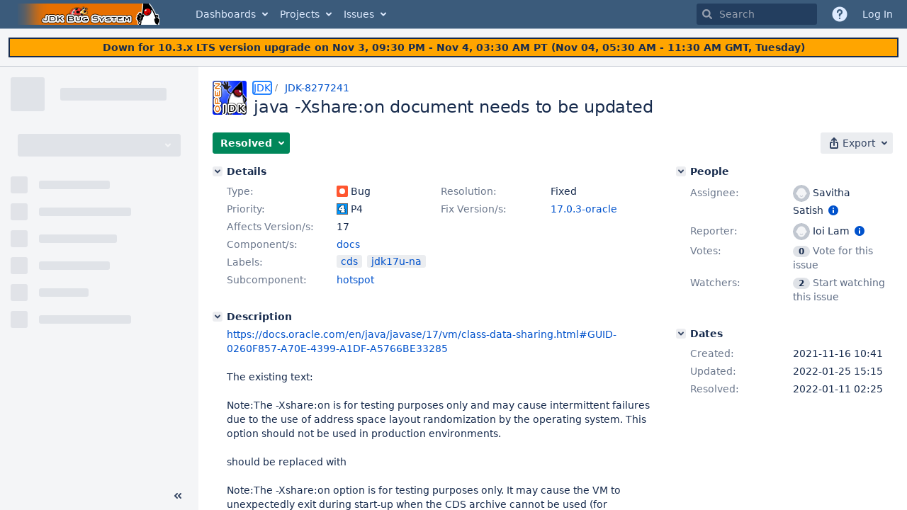

--- FILE ---
content_type: text/html;charset=UTF-8
request_url: https://bugs.openjdk.org/browse/JDK-8277241
body_size: 1617
content:


<h2 style="display:none;">[JDK-8277241] java -Xshare:on document needs to be updated</h2>


    













    <div class="tabwrap aui-tabs horizontal-tabs aui-tabs-disabled">
        <script>resourcePhaseCheckpoint.interaction.then(() => require('wrm/require')('wrc!commentPins'));</script><script>resourcePhaseCheckpoint.interaction.then(() => require('wrm/require')('wrc!commentPinsDiscovery'));</script>

        <ul id="issue-tabs" class="tabs-menu">
                                
            <li class="menu-item "
                id="all-tabpanel"
                data-id="all-tabpanel"
                data-key="com.atlassian.jira.plugin.system.issuetabpanels:all-tabpanel"
                data-label="All"
                data-href="/browse/JDK-8277241?page=com.atlassian.jira.plugin.system.issuetabpanels:all-tabpanel"
            >
                                    <a id="all-tabpanel" href="/browse/JDK-8277241?page=com.atlassian.jira.plugin.system.issuetabpanels:all-tabpanel" class="ajax-activity-content">All</a>
                            </li>
                                
            <li class="menu-item  active-tab active "
                id="comment-tabpanel"
                data-id="comment-tabpanel"
                data-key="com.atlassian.jira.plugin.system.issuetabpanels:comment-tabpanel"
                data-label="Comments"
                data-href="/browse/JDK-8277241?page=com.atlassian.jira.plugin.system.issuetabpanels:comment-tabpanel"
            >
                                    <a tabindex="0">Comments</a>
                            </li>
                                
            <li class="menu-item "
                id="worklog-tabpanel"
                data-id="worklog-tabpanel"
                data-key="com.atlassian.jira.plugin.system.issuetabpanels:worklog-tabpanel"
                data-label="Work Log"
                data-href="/browse/JDK-8277241?page=com.atlassian.jira.plugin.system.issuetabpanels:worklog-tabpanel"
            >
                                    <a id="worklog-tabpanel" href="/browse/JDK-8277241?page=com.atlassian.jira.plugin.system.issuetabpanels:worklog-tabpanel" class="ajax-activity-content">Work Log</a>
                            </li>
                                
            <li class="menu-item "
                id="changehistory-tabpanel"
                data-id="changehistory-tabpanel"
                data-key="com.atlassian.jira.plugin.system.issuetabpanels:changehistory-tabpanel"
                data-label="History"
                data-href="/browse/JDK-8277241?page=com.atlassian.jira.plugin.system.issuetabpanels:changehistory-tabpanel"
            >
                                    <a id="changehistory-tabpanel" href="/browse/JDK-8277241?page=com.atlassian.jira.plugin.system.issuetabpanels:changehistory-tabpanel" class="ajax-activity-content">History</a>
                            </li>
                                
            <li class="menu-item "
                id="activity-stream-issue-tab"
                data-id="activity-stream-issue-tab"
                data-key="com.atlassian.streams.streams-jira-plugin:activity-stream-issue-tab"
                data-label="Activity"
                data-href="/browse/JDK-8277241?page=com.atlassian.streams.streams-jira-plugin:activity-stream-issue-tab"
            >
                                    <a id="activity-stream-issue-tab" href="/browse/JDK-8277241?page=com.atlassian.streams.streams-jira-plugin:activity-stream-issue-tab" class="ajax-activity-content">Activity</a>
                            </li>
                </ul>

                    <div class="sortwrap">
                                    <button id="sort-button" class="issue-activity-sort-link aui-button aui-button-compact aui-button-subtle ajax-activity-content" data-tab-sort data-ajax="/browse/JDK-8277241?actionOrder=asc" data-order="asc" title="Reverse sort direction">
                        <span class="activity-tab-sort-label">Newest first</span>
                        <span class="aui-icon activity-tab-sort-down"></span>
                    </button>
                            </div>
                        <div class="tabs-pane active-pane"></div>
    </div>
    <div class="issuePanelWrapper">
        <div class="issuePanelProgress"></div>
        <div class="issuePanelContainer" id="issue_actions_container">
            <div class="issuePanelHeaderContainer" id="issue_actions_header_container">
                




            </div>
                                                



<div id="comment-14468429" class="issue-data-block activity-comment twixi-block  expanded ">
    <div class="twixi-wrap verbose actionContainer">
        <div class="action-head">
            <h3>
                <button class="twixi icon-default aui-icon aui-icon-small aui-iconfont-expanded">
                    Collapse comment:         
    
    
    
    
                            Ioi Lam added a comment - 2022-01-11 00:27     
                </button>
            </h3>
            <div class="action-details">        
    
    
    
    
                            



    <a class="user-hover user-avatar" rel="iklam" id="commentauthor_14468429_verbose" href="/secure/ViewProfile.jspa?name=iklam"><span class="aui-avatar aui-avatar-xsmall"><span class="aui-avatar-inner"><img src="https://bugs.openjdk.org/secure/useravatar?size=xsmall&amp;avatarId=10122" loading="lazy" /></span></span> Ioi Lam</a>
 added a comment  - <a href='/browse/JDK-8277241?focusedId=14468429&page=com.atlassian.jira.plugin.system.issuetabpanels:comment-tabpanel#comment-14468429' class='commentdate_14468429_verbose subText comment-created-date-link'><span
                class='date user-tz' title='2022-01-11 00:27'><time class='livestamp'
                                                                     datetime='2022-01-11T00:27:35-0800'>2022-01-11 00:27</time></span></a>       </div>
        </div>
        <div class="action-body flooded">[~ssatish] the above changes for <a href="/browse/JDK-8277241" title="java -Xshare:on document needs to be updated" class="issue-link" data-issue-key="JDK-8277241"><strike>JDK-8277241</strike></a> looks OK to me. </div>
        <div class="action-links action-comment-actions">
                                        </div>
    </div>
    <div class="twixi-wrap concise actionContainer">
        <div class="action-head">
            <h3>
                <button class="twixi icon-default aui-icon aui-icon-small aui-iconfont-collapsed">
                    Expand comment:         
    
    
    
    
                            Ioi Lam added a comment - 2022-01-11 00:27     
                </button>
            </h3>
            <div class="action-details flooded">
                        
    
    
    
    
                            



    <a class="user-hover user-avatar" rel="iklam" id="commentauthor_14468429_concise" href="/secure/ViewProfile.jspa?name=iklam"><span class="aui-avatar aui-avatar-xsmall"><span class="aui-avatar-inner"><img src="https://bugs.openjdk.org/secure/useravatar?size=xsmall&amp;avatarId=10122" loading="lazy" /></span></span> Ioi Lam</a>
 added a comment  - <a href='/browse/JDK-8277241?focusedId=14468429&page=com.atlassian.jira.plugin.system.issuetabpanels:comment-tabpanel#comment-14468429' class='commentdate_14468429_concise subText comment-created-date-link'><span
                class='date user-tz' title='2022-01-11 00:27'><time class='livestamp'
                                                                     datetime='2022-01-11T00:27:35-0800'>2022-01-11 00:27</time></span></a>                        [~ssatish] the above changes for   JDK-8277241   looks OK to me.             </div>
        </div>
    </div>
</div>
                                     



<div id="comment-14458793" class="issue-data-block activity-comment twixi-block  expanded ">
    <div class="twixi-wrap verbose actionContainer">
        <div class="action-head">
            <h3>
                <button class="twixi icon-default aui-icon aui-icon-small aui-iconfont-expanded">
                    Collapse comment:         
    
    
    
    
                            Ioi Lam added a comment - 2021-11-16 10:43     
                </button>
            </h3>
            <div class="action-details">        
    
    
    
    
                            



    <a class="user-hover user-avatar" rel="iklam" id="commentauthor_14458793_verbose" href="/secure/ViewProfile.jspa?name=iklam"><span class="aui-avatar aui-avatar-xsmall"><span class="aui-avatar-inner"><img src="https://bugs.openjdk.org/secure/useravatar?size=xsmall&amp;avatarId=10122" loading="lazy" /></span></span> Ioi Lam</a>
 added a comment  - <a href='/browse/JDK-8277241?focusedId=14458793&page=com.atlassian.jira.plugin.system.issuetabpanels:comment-tabpanel#comment-14458793' class='commentdate_14458793_verbose subText comment-created-date-link'><span
                class='date user-tz' title='2021-11-16 10:43'><time class='livestamp'
                                                                     datetime='2021-11-16T10:43:40-0800'>2021-11-16 10:43</time></span></a>       </div>
        </div>
        <div class="action-body flooded">The &quot;intermittent failures due to the use of address space layout randomization by the operating system&quot; mentioned in the original text has been fixed in <a href="/browse/JDK-8231610" title="Relocate the CDS archive if it cannot be mapped to the requested address" class="issue-link" data-issue-key="JDK-8231610"><strike>JDK-8231610</strike></a>. However, since -Xshare:on still have other failure modes, it should not be used in production. </div>
        <div class="action-links action-comment-actions">
                                        </div>
    </div>
    <div class="twixi-wrap concise actionContainer">
        <div class="action-head">
            <h3>
                <button class="twixi icon-default aui-icon aui-icon-small aui-iconfont-collapsed">
                    Expand comment:         
    
    
    
    
                            Ioi Lam added a comment - 2021-11-16 10:43     
                </button>
            </h3>
            <div class="action-details flooded">
                        
    
    
    
    
                            



    <a class="user-hover user-avatar" rel="iklam" id="commentauthor_14458793_concise" href="/secure/ViewProfile.jspa?name=iklam"><span class="aui-avatar aui-avatar-xsmall"><span class="aui-avatar-inner"><img src="https://bugs.openjdk.org/secure/useravatar?size=xsmall&amp;avatarId=10122" loading="lazy" /></span></span> Ioi Lam</a>
 added a comment  - <a href='/browse/JDK-8277241?focusedId=14458793&page=com.atlassian.jira.plugin.system.issuetabpanels:comment-tabpanel#comment-14458793' class='commentdate_14458793_concise subText comment-created-date-link'><span
                class='date user-tz' title='2021-11-16 10:43'><time class='livestamp'
                                                                     datetime='2021-11-16T10:43:40-0800'>2021-11-16 10:43</time></span></a>                        The &quot;intermittent failures due to the use of address space layout randomization by the operating system&quot; mentioned in the original text has been fixed in   JDK-8231610  . However, since -Xshare:on still have other failure modes, it should not be used in production.             </div>
        </div>
    </div>
</div>
                                     </div>
    </div>


--- FILE ---
content_type: text/css;charset=UTF-8
request_url: https://bugs.openjdk.org/plugins/servlet/cssServlet
body_size: 320
content:
div#description-val td, div#description-val th {
   font-size:1em;
   border:1px solid #98bf21;
   padding:3px 7px 2px 7px;
}
div#description-val th {
   font-size:1.1em;
   text-align:left;
   padding-top:5px;
   padding-bottom:4px;
   background-color:#A7C942;
   color:#ffffff;
}

@import url(https://openjdk.java.net/.fonts/dejavu.css)
.user-content-block, .action-body {
     font-family: DejaVu Sans Mono, monospace;
}
body {
     font-family: DejaVu Sans, sans-serif;
}



--- FILE ---
content_type: application/javascript
request_url: https://bugs.openjdk.org/IUDawbzBDfQC5u5zOscX6ERZnEc/X1SEwJJrfuXDJV/aXliFiNJAwE/QyAk/GFgcMg4
body_size: 126198
content:
(function(){if(typeof Array.prototype.entries!=='function'){Object.defineProperty(Array.prototype,'entries',{value:function(){var index=0;const array=this;return {next:function(){if(index<array.length){return {value:[index,array[index++]],done:false};}else{return {done:true};}},[Symbol.iterator]:function(){return this;}};},writable:true,configurable:true});}}());(function(){HW();JQb();SSb();var Pp=function UM(wN,Zf){var PE=UM;do{switch(wN){case PP:{wN-=tD;for(var Jc=LT;XT(Jc,ck.length);++Jc){vm()[ck[Jc]]=nT(hc(Jc,ZN))?function(){return cE.apply(this,[mP,arguments]);}:function(){var bv=ck[Jc];return function(Lm,MC){var tE=qp(Lm,MC);vm()[bv]=function(){return tE;};return tE;};}();}}break;case xD:{wN-=s3;for(var jM=hc(sv.length,PN);xZ(jM,LT);jM--){var rk=d0(hc(lN(jM,Wq),XC[hc(XC.length,PN)]),Mc.length);var DE=Dv(sv,jM);var hs=Dv(Mc,rk);NT+=UM(sU,[qk(Xm(qk(DE,hs)),Yv(DE,hs))]);}return UM(NG,[NT]);}break;case zj:{wN=XV;for(var Bv=LT;XT(Bv,VT[ZM[LT]]);++Bv){bZ()[VT[Bv]]=nT(hc(Bv,tI))?function(){pZ=[];UM.call(this,P3,[VT]);return '';}:function(){var nC=VT[Bv];var mv=bZ()[nC];return function(sf,Ym,AT,Zm,Tc){if(NC(arguments.length,LT)){return mv;}var f0=KT(qI,[sf,nT({}),pk,Zm,Tc]);bZ()[nC]=function(){return f0;};return f0;};}();}}break;case UW:{wN=XV;for(var gp=LT;XT(gp,M8.length);++gp){qN()[M8[gp]]=nT(hc(gp,hn))?function(){return cE.apply(this,[xF,arguments]);}:function(){var bT=M8[gp];return function(Gk,VM){var jZ=rM(Gk,VM);qN()[bT]=function(){return jZ;};return jZ;};}();}}break;case xF:{var M8=Zf[NH];wN+=MI;U0(M8[LT]);}break;case Yb:{wN=XV;while(XT(KM,gc[mN[LT]])){gs()[gc[KM]]=nT(hc(KM,hn))?function(){v8=[];UM.call(this,sG,[gc]);return '';}:function(){var Pf=gc[KM];var mk=gs()[Pf];return function(QE,rZ,ZE,Tq,Fm,zk){if(NC(arguments.length,LT)){return mk;}var FM=Gq.apply(null,[LX,[QE,rZ,wf,Tq,hM,AC]]);gs()[Pf]=function(){return FM;};return FM;};}();++KM;}}break;case P3:{var VT=Zf[NH];wN+=w4;}break;case rU:{wN+=nV;fC=[[wf,Jf(EM),Jf(ZN),tI,AC,Jf(gm),pk,Jf(rp),pk,Jf(qM)],[Jf(Bf),CZ,PN,ME,Jf(tk)],[],[],[wT,Jf(x0),pk,Jf(rp),qM,Jf(ME),ZN,Jf(HC)],[],[],[Lf,Jf(PN),Jf(ME),PN,Jf(PN),BN,PN],[],[],[],[],[bN,wT,Jf(x0),pk,Jf(rp)],[x0,Jf(tI),Jf(gm),Jf(hn)],[],[Pk,Jf(rp),gm,hn],[Bq,PN,Jf(x0)]];}break;case NG:{var U8=Zf[NH];Oc=function(p8,xM){return V8.apply(this,[BI,arguments]);};wN=XV;return Tp(U8);}break;case CD:{var Wq=Zf[NH];var BT=Zf[SY];var Mc=AN[rs];var NT=lN([],[]);var sv=AN[BT];wN=xD;}break;case sU:{wN=XV;var Vk=Zf[NH];if(Wk(Vk,HU)){return xX[Of[tI]][Of[PN]](Vk);}else{Vk-=TX;return xX[Of[tI]][Of[PN]][Of[LT]](null,[lN(QM(Vk,Bq),OW),lN(d0(Vk,S),Jb)]);}}break;case sG:{var gc=Zf[NH];var KM=LT;wN=Yb;}break;case vB:{v8=[Jf(ME),Bp,ZN,Jf(dI),Jf(PN),Jf(Fp),tq,[dI],Jf(On),Eq,hn,Jf(qC),x0,Jf(gm),dI,BN,LT,pf,Jf(AC),dI,Jf(dI),gm,Jf(ME),n5,Jf(Bp),Jf(AC),hn,rp,Jf(dM),wT,gm,Jf(pf),qM,Jf(x0),ME,ME,LT,PN,[BN],PN,Jf(PN),Jf(BN),tI,ZN,wT,Jf(gN),Xk,Jf(PN),Jf(AC),EM,Jf(ME),Jf(Bp),Jf(ME),Jf(lp),Jf(PN),xf,Jf(Bq),Jf(ZN),Jf(gm),Jf(AC),Em,Jf(Bq),ZN,hn,Jf(pk),Jf(x0),Rf,Jf(ZN),Jf(tI),Jf(BN),Bq,Jf(AC),Jf(tI),wT,Jf(gm),Jf(qC),Dn,Jf(wT),hn,Jf(n5),Jf(ZN),AC,Jf(Bq),Bq,Jf(Cp),C8,Jf(wT),LT,Jf(tI),ME,Jf(Cp),rf,EM,Jf(wT),n5,Jf(PN),hn,Jf(x0),gm,hn,Jf(C8),EM,ME,Jf(Bq),wT,Bp,Fp,wT,Jf(pk),ZN,Jf(hm),LT,n5,Jf(gm),Em,x0,Jf(x0),Jf(tI),rp,n5,Jf(PN),Jf(wT),Jf(tI),qM,Bq,Jf(Pk),Rm,Jf(rp),dM,Jf(rp),qM,Jf(BN),wT,Jf(NN),NN,Jf(wT),wf,Jf(pf),pk,Jf(HC),Fn,x0,pk,PN,[hn],Jf(CZ),Rm,NN,gm,[ME],Jf(tI),PN,tI,x0,dI,Jf(gm),BN,Jf(ME),EM,x0,Jf(tI),Jf(AC),pk,PN,ME,Jf(pk),Jf(dI),Jf(hn),pf,Jf(dM),wT,Bp,Jf(gm),Jf(BN),gm,[ME],Jf(lp),C8,qM,Jf(qM),Jf(n5),PN,wT,Jf(n5),EM,Jf(Bp),Jf(Bp),gm,hn,Jf(M5),Rf,Jf(wT),PN,[BN],Jf(H0),D8,pf,tI,Jf(ZN),Jf(wT),rp,Jf(EM),rp,ME,rp,Jf(wT),Bq,Jf(D8),wT,wT,Jf(rf),Em,Jf(tI),Bq,Jf(Bf),CZ,PN,ME,Jf(tk),Cv,Jf(Cv),[ZN],Jf(ZN),Jf(ME),Jf(X8),OC,gm,dI,Jf(Bp),Jf(gM),[ZN],gm,Jf(qC),Jf(OC),pM,Jf(gm),Jf(pp),tk,ME,Jf(gm),Jf(wT),Jf(OC),Rm,dM,pk,Jf(ME),Jf(BN),Bq,LT,[hn],Jf(Cp),qM,n5,Jf(Bp),Jf(EM),Jf(ZN),tI,AC,Jf(gm),pk,Jf(rp),pk,LT,Lf,Jf(ME),Jf(Xk),Rf,[LT],gM,Bp,Jf(tI),PN,Jf(tk),HC,Jf(pk),x0,PN,Jf(ZN),Jf(BN),Jf(CZ),Cv,Jf(Cv),vC,tI,[LT],[ZN],gm,Jf(qC),Jf(Ck),Jf(ME),hn,Jf(EM),ME,Jf(ZN),gm,Jf(Bq),D8,x0,[dI],Jf(M5),wp,Jf(tm),Dn,Jf(ZN),Jf(tI),PN,n5,Em,PN,Jf(ME),pf,Jf(gm),Bp,Jf(tk),Rf,Rm,Jf(ZN),Bp,Jf(BN),Jf(AC),pk,Jf(HC),tm,C8,dI,BN,Jf(wT),pk,PN,sq,Jf(dM),Jf(EM),Jf(ZN),gm,Jf(tI),wT,Jf(On),gN,x0,Jf(On),D8,n5,Jf(Bp),wT,Jf(x0),ZN,x0,Jf(PN),Bp,Jf(dI),Jf(hn),Jf(hn),tI,AC,Jf(qC),ME,Jf(dI),pk,Jf(dI),Jf(tI),Jf(PN),Em,ME,Jf(wT),Jf(ZN),ZN,Jf(hn),Jf(tI),qM,Jf(wT),hn,Jf(PN),ME,Jf(Bq),PN,qM,Jf(H0),ps];wN+=Hb;}break;case QG:{for(var Un=hc(b0.length,PN);xZ(Un,LT);Un--){var Nk=d0(hc(lN(Un,zm),XC[hc(XC.length,PN)]),S8.length);var LM=Dv(b0,Un);var E5=Dv(S8,Nk);cs+=UM(sU,[qk(Yv(Xm(LM),Xm(E5)),Yv(LM,E5))]);}wN=rP;}break;case rP:{wN=XV;return V8(mP,[cs]);}break;case DG:{var ck=Zf[NH];Uc(ck[LT]);wN+=t3;}break;case xV:{tf=[[Jf(gm),BN,Jf(BN),wT,Jf(wT),pk,Jf(rp),Jf(OC)],[],[],[nZ,Jf(dM),wT],[Jf(wT),PN,Jf(ZN),AC],[Jf(AC),tI,ME],[Jf(Bq),hn,Jf(PN)],[tI,Jf(Pk),tq]];wN=XV;}break;case WY:{wN+=Yj;var zm=Zf[NH];var KZ=Zf[SY];var S8=qc[gN];var cs=lN([],[]);var b0=qc[KZ];}break;case xG:{return [wT,Jf(tI),Jf(ks),Lf,Jf(PN),Jf(ME),Jf(tI),Jf(n5),qM,[LT],Jf(GC),ZN,BN,Jf(qM),PN,C8,Jf(sq),Jf(ME),Jf(ZN),ME,Jf(qM),qM,[LT],Jf(NN),x0,qM,Jf(x0),Jf(tI),wT,Jf(gm),EM,Jf(gm),Jf(wT),qM,Jf(x0),Jf(Xk),Bq,ks,[ME],Jf(tI),ZN,Jf(EM),rp,Jf(ME),ZN,qM,Jf(qM),LT,Bq,Jf(dI),AC,pf,x0,Jf(rp),pk,Jf(Bq),wT,Jf(tI),Jf(wf),LT,Jf(n5),Jf(ME),tI,hn,Jf(tI),Jf(AC),Bp,tI,dI,Jf(rp),wT,Jf(AC),pf,dI,tI,wT,Jf(Pk),lp,Jf(M5),Fp,Jf(n5),Jf(tI),wT,LT,pk,Jf(gn),qZ,Jf(dM),Bp,ZN,Jf(wT),PN,Bq,Jf(dI),gm,Jf(sq),wp,Jf(gm),Jf(wT),Jf(Fp),M5,wT,Jf(dI),Jf(n5),EM,Jf(Bp),[tI],Jf(dM),Rf,Jf(ZN),PN,Jf(wT),pk,tI,ME,Jf(Bp),rp,qM,Jf(n5),Jf(sq),qM,AC,tI,Jf(gm),Bp,gm,Jf(ZN),Jf(BN),gm,hn,Jf(NN),Jf(rp),dI,Jf(On),ks,Jf(wT),PN,EM,hn,Jf(wT),Jf(wT),Jf(D8),Eq,Jf(x0),pk,Jf(rp),qM,Jf(ME),ZN,ME,Jf(ZN),Jf(tI),Bp,Jf(wf),Em,Jf(ME),PN,Jf(Cp),Rf,Jf(ZN),ME,Jf(ME),Jf(n5),n5,Jf(ZN),Jf(qC),x0,Jf(pk),LT,gm,Jf(EM),rp,ZN,[BN],x0,tI,Jf(tI),Jf(ZN),Jf(wT),gm,Jf(Bq),PN,Jf(PN),Jf(rp),Em,Jf(qM),rp,tI,Jf(tI),x0,Jf(R8),Xk,qM,LT,Jf(x0),pk,dI,On,ME,Jf(ME),wT,Jf(OC),x0,Jf(x0),hn,Jf(tI),Jf(pk),Jf(n5),Bq,Jf(ZN),Bp,n5,Jf(wT),PN,Jf(dM),Xk,Jf(hn),ME,hn,Jf(hM),hM,Jf(pk),Bq,Jf(Bq),Jf(dI),dI,ZN,Jf(ZN),wT,ME,Jf(sq),ME,Jf(dI),pk,Jf(dI),Jf(tI),Jf(ZN),Jf(wT),LT,Jf(tI),ME,Jf(dM),Dn,Jf(wT),hn,Jf(n5),Jf(ZN),AC,Jf(Bq),Bq,wE,Jf(EM),rp,Jf(GM),Jf(Bp),x0,Jf(qM),Jf(sq),D8,pf,Jf(tI),qM,Jf(rp),ME,Jf(NN),Fp,Jf(n5),Bq,Jf(wp),qM,Jf(qM),hM,Jf(x0),LT,Jf(PN),pk,hn,Jf(PN),Jf(x0),pk,Jf(Y0),EM,Jf(ME),qC,Jf(n5),hn,x0,pk,Jf(pk),LT,Jf(rf),Jf(gm),PN,EM,Jf(qM),[PN],LT,LT,OC,Jf(n5),ps,Jf(mm),l0,Jf(AC),Jf(ME),qC,Jf(n5),Jf(T5),Jf(D8),ps,Jf(PN),PN,GE,Bp,Jf(pM),Rf,rp,Jf(wT),pk,Jf(rp),Jf(pk),Jf(gm),qM,[ZN],Gn,Jf(Cv),Bp,Jf(dI),Jf(Bq),[tI],Jf(PN),ZN,ME,Jf(pk),wT,LT,pk,Jf(On),Fp,Jf(n5),qM,[ZN],gm,Bp,Jf(ZN),Bq,PN,Jf(T5),tq,Jf(dI),Jf(wT),rp,[LT],ME,PN,dI,Jf(dI),tI,Jf(hn),qM,Jf(x0),Jf(n5),qC,[BN],Jf(pk),Jf(dI),qC,Jf(rp),qM,Jf(x0),wT,Jf(qC),hn,gm];}break;}}while(wN!=XV);};var Rp=function(){var bn;if(typeof xX["window"]["XMLHttpRequest"]!=='undefined'){bn=new (xX["window"]["XMLHttpRequest"])();}else if(typeof xX["window"]["XDomainRequest"]!=='undefined'){bn=new (xX["window"]["XDomainRequest"])();bn["onload"]=function(){this["readyState"]=4;if(this["onreadystatechange"] instanceof xX["Function"])this["onreadystatechange"]();};}else{bn=new (xX["window"]["ActiveXObject"])('Microsoft.XMLHTTP');}if(typeof bn["withCredentials"]!=='undefined'){bn["withCredentials"]=true;}return bn;};var zT=function L5(H8,G8){var Z8=L5;switch(H8){case LX:{return parseInt(...G8);}break;case m3:{Oc.xY=AN[rs];Gq.call(this,vG,[eS1_xor_0_memo_array_init()]);return '';}break;}};var Z0=function kn(OZ,p0){'use strict';var dc=kn;switch(OZ){case CY:{var UT=function(V0,W5){XC.push(WT);if(nT(BE)){for(var hv=LT;XT(hv,vM);++hv){if(XT(hv,Cp)||NC(hv,M5)||NC(hv,Rf)||NC(hv,Am)){Vv[hv]=Jf(ZT[tI]);}else{Vv[hv]=BE[ff(typeof jT()[dN(qM)],'undefined')?jT()[dN(ME)].apply(null,[bk,ps]):jT()[dN(tI)](Dk,lm)];BE+=xX[jT()[dN(wT)].apply(null,[sx,Op])][ET()[OM(ps)](OE,Xk,GC,nT(nT([])))](hv);}}}var k5=qN()[Zn(BN)].apply(null,[nq,lE]);for(var s5=ZT[ME];XT(s5,V0[jT()[dN(ME)](bk,ps)]);s5++){var NM=V0[jT()[dN(dI)](l5,D8)](s5);var ON=qk(QM(W5,Bp),ZT[hn]);W5*=dY[ET()[OM(wf)].apply(null,[Bk,nT({}),Cv,Cp])]();W5&=ZT[dI];W5+=ZT[Bp];W5&=dY[NC(typeof cn()[Ns(dI)],lN([],[][[]]))?cn()[Ns(BN)](Aq,Cc,CZ,IT,p5,Zp):cn()[Ns(dI)](Qm,qC,L0,tI,nZ,fT)]();var f8=Vv[V0[jT()[dN(qC)](rT,WZ)](s5)];if(NC(typeof NM[cn()[Ns(Bp)].call(null,Kp,wT,Rf,nT(nT({})),wE,Qn)],ET()[OM(pf)].apply(null,[An,Pk,Pk,Lf]))){var PT=NM[cn()[Ns(Bp)](Kp,wT,Pk,C5,bN,Qn)](ZT[ME]);if(xZ(PT,Cp)&&XT(PT,vM)){f8=Vv[PT];}}if(xZ(f8,ZT[ME])){var zc=d0(ON,BE[jT()[dN(ME)].call(null,bk,ps)]);f8+=zc;f8%=BE[jT()[dN(ME)](bk,ps)];NM=BE[f8];}k5+=NM;}var Pm;return XC.pop(),Pm=k5,Pm;};var VZ=function(QT){var DM=[0x428a2f98,0x71374491,0xb5c0fbcf,0xe9b5dba5,0x3956c25b,0x59f111f1,0x923f82a4,0xab1c5ed5,0xd807aa98,0x12835b01,0x243185be,0x550c7dc3,0x72be5d74,0x80deb1fe,0x9bdc06a7,0xc19bf174,0xe49b69c1,0xefbe4786,0x0fc19dc6,0x240ca1cc,0x2de92c6f,0x4a7484aa,0x5cb0a9dc,0x76f988da,0x983e5152,0xa831c66d,0xb00327c8,0xbf597fc7,0xc6e00bf3,0xd5a79147,0x06ca6351,0x14292967,0x27b70a85,0x2e1b2138,0x4d2c6dfc,0x53380d13,0x650a7354,0x766a0abb,0x81c2c92e,0x92722c85,0xa2bfe8a1,0xa81a664b,0xc24b8b70,0xc76c51a3,0xd192e819,0xd6990624,0xf40e3585,0x106aa070,0x19a4c116,0x1e376c08,0x2748774c,0x34b0bcb5,0x391c0cb3,0x4ed8aa4a,0x5b9cca4f,0x682e6ff3,0x748f82ee,0x78a5636f,0x84c87814,0x8cc70208,0x90befffa,0xa4506ceb,0xbef9a3f7,0xc67178f2];var v0=0x6a09e667;var Us=0xbb67ae85;var RE=0x3c6ef372;var Hk=0xa54ff53a;var g0=0x510e527f;var t8=0x9b05688c;var Rc=0x1f83d9ab;var Nn=0x5be0cd19;var Q8=Ok(QT);var Wm=Q8["length"]*8;Q8+=xX["String"]["fromCharCode"](0x80);var Mn=Q8["length"]/4+2;var xE=xX["Math"]["ceil"](Mn/16);var j0=new (xX["Array"])(xE);for(var ss=0;ss<xE;ss++){j0[ss]=new (xX["Array"])(16);for(var DC=0;DC<16;DC++){j0[ss][DC]=Q8["charCodeAt"](ss*64+DC*4)<<24|Q8["charCodeAt"](ss*64+DC*4+1)<<16|Q8["charCodeAt"](ss*64+DC*4+2)<<8|Q8["charCodeAt"](ss*64+DC*4+3)<<0;}}var KI=Wm/xX["Math"]["pow"](2,32);j0[xE-1][14]=xX["Math"]["floor"](KI);j0[xE-1][15]=Wm;for(var YN=0;YN<xE;YN++){var M0=new (xX["Array"])(64);var Om=v0;var Im=Us;var U5=RE;var zs=Hk;var QC=g0;var sE=t8;var TC=Rc;var Gs=Nn;for(var E8=0;E8<64;E8++){var WC=void 0,X5=void 0,Wp=void 0,z8=void 0,ms=void 0,lT=void 0;if(E8<16)M0[E8]=j0[YN][E8];else{WC=Ss(M0[E8-15],7)^Ss(M0[E8-15],18)^M0[E8-15]>>>3;X5=Ss(M0[E8-2],17)^Ss(M0[E8-2],19)^M0[E8-2]>>>10;M0[E8]=M0[E8-16]+WC+M0[E8-7]+X5;}X5=Ss(QC,6)^Ss(QC,11)^Ss(QC,25);Wp=QC&sE^~QC&TC;z8=Gs+X5+Wp+DM[E8]+M0[E8];WC=Ss(Om,2)^Ss(Om,13)^Ss(Om,22);ms=Om&Im^Om&U5^Im&U5;lT=WC+ms;Gs=TC;TC=sE;sE=QC;QC=zs+z8>>>0;zs=U5;U5=Im;Im=Om;Om=z8+lT>>>0;}v0=v0+Om;Us=Us+Im;RE=RE+U5;Hk=Hk+zs;g0=g0+QC;t8=t8+sE;Rc=Rc+TC;Nn=Nn+Gs;}return [v0>>24&0xff,v0>>16&0xff,v0>>8&0xff,v0&0xff,Us>>24&0xff,Us>>16&0xff,Us>>8&0xff,Us&0xff,RE>>24&0xff,RE>>16&0xff,RE>>8&0xff,RE&0xff,Hk>>24&0xff,Hk>>16&0xff,Hk>>8&0xff,Hk&0xff,g0>>24&0xff,g0>>16&0xff,g0>>8&0xff,g0&0xff,t8>>24&0xff,t8>>16&0xff,t8>>8&0xff,t8&0xff,Rc>>24&0xff,Rc>>16&0xff,Rc>>8&0xff,Rc&0xff,Nn>>24&0xff,Nn>>16&0xff,Nn>>8&0xff,Nn&0xff];};var v5=function(){var q5=xN();var kC=-1;if(q5["indexOf"]('Trident/7.0')>-1)kC=11;else if(q5["indexOf"]('Trident/6.0')>-1)kC=10;else if(q5["indexOf"]('Trident/5.0')>-1)kC=9;else kC=0;return kC>=9;};var cm=function(){var k0=g8();var nM=xX["Object"]["prototype"]["hasOwnProperty"].call(xX["Navigator"]["prototype"],'mediaDevices');var dq=xX["Object"]["prototype"]["hasOwnProperty"].call(xX["Navigator"]["prototype"],'serviceWorker');var jm=! !xX["window"]["browser"];var gv=typeof xX["ServiceWorker"]==='function';var Ac=typeof xX["ServiceWorkerContainer"]==='function';var lq=typeof xX["frames"]["ServiceWorkerRegistration"]==='function';var Oq=xX["window"]["location"]&&xX["window"]["location"]["protocol"]==='http:';var h8=k0&&(!nM||!dq||!gv||!jm||!Ac||!lq)&&!Oq;return h8;};var g8=function(){var kv=xN();var XE=/(iPhone|iPad).*AppleWebKit(?!.*(Version|CriOS))/i["test"](kv);var Qf=xX["navigator"]["platform"]==='MacIntel'&&xX["navigator"]["maxTouchPoints"]>1&&/(Safari)/["test"](kv)&&!xX["window"]["MSStream"]&&typeof xX["navigator"]["standalone"]!=='undefined';return XE||Qf;};var Tn=function(g5){var vf=xX["Math"]["floor"](xX["Math"]["random"]()*100000+10000);var Es=xX["String"](g5*vf);var Hn=0;var fN=[];var E0=Es["length"]>=18?true:false;while(fN["length"]<6){fN["push"](xX["parseInt"](Es["slice"](Hn,Hn+2),10));Hn=E0?Hn+3:Hn+2;}var HT=rq(fN);return [vf,HT];};var Vm=function(nn){if(nn===null||nn===undefined){return 0;}var Fv=function XM(D5){return nn["toLowerCase"]()["includes"](D5["toLowerCase"]());};var bm=0;(xT&&xT["fields"]||[])["some"](function(Vs){var EC=Vs["type"];var KC=Vs["labels"];if(KC["some"](Fv)){bm=fq[EC];return true;}return false;});return bm;};var RI=function(Sp){if(Sp===undefined||Sp==null){return false;}var CE=function Fs(tT){return Sp["toLowerCase"]()===tT["toLowerCase"]();};return Y5["some"](CE);};var lf=function(pT){try{var fs=new (xX["Set"])(xX["Object"]["values"](fq));return pT["split"](';')["some"](function(Ff){var Nv=Ff["split"](',');var xk=xX["Number"](Nv[Nv["length"]-1]);return fs["has"](xk);});}catch(cv){return false;}};var Jm=function(NZ){var S0='';var A8=0;if(NZ==null||xX["document"]["activeElement"]==null){return cE(v4,["elementFullId",S0,"elementIdType",A8]);}var gq=['id','name','for','placeholder','aria-label','aria-labelledby'];gq["forEach"](function(bq){if(!NZ["hasAttribute"](bq)||S0!==''&&A8!==0){return;}var QZ=NZ["getAttribute"](bq);if(S0===''&&(QZ!==null||QZ!==undefined)){S0=QZ;}if(A8===0){A8=Vm(QZ);}});return cE(v4,["elementFullId",S0,"elementIdType",A8]);};var Pq=function(YM){var jk;if(YM==null){jk=xX["document"]["activeElement"];}else jk=YM;if(xX["document"]["activeElement"]==null)return -1;var fM=jk["getAttribute"]('name');if(fM==null){var Sm=jk["getAttribute"]('id');if(Sm==null)return -1;else return Vq(Sm);}return Vq(fM);};var Yk=function(zq){var Mp=-1;var Nm=[];if(! !zq&&typeof zq==='string'&&zq["length"]>0){var RN=zq["split"](';');if(RN["length"]>1&&RN[RN["length"]-1]===''){RN["pop"]();}Mp=xX["Math"]["floor"](xX["Math"]["random"]()*RN["length"]);var Ek=RN[Mp]["split"](',');for(var xs in Ek){if(!xX["isNaN"](Ek[xs])&&!xX["isNaN"](xX["parseInt"](Ek[xs],10))){Nm["push"](Ek[xs]);}}}else{var fJ=xX["String"](I6(1,5));var SO='1';var HQ=xX["String"](I6(20,70));var zr=xX["String"](I6(100,300));var A7=xX["String"](I6(100,300));Nm=[fJ,SO,HQ,zr,A7];}return [Mp,Nm];};var fS=function(rz,Q7){var UK=typeof rz==='string'&&rz["length"]>0;var d9=!xX["isNaN"](Q7)&&(xX["Number"](Q7)===-1||T9()<xX["Number"](Q7));if(!(UK&&d9)){return false;}var c1='^([a-fA-F0-9]{31,32})$';return rz["search"](c1)!==-1;};var K1=function(Y7,Pt,X6){var dz;do{dz=h9(AG,[Y7,Pt]);}while(NC(d0(dz,X6),LT));return dz;};var bz=function(mL){XC.push(l5);var Wl=g8(mL);var KL=xX[cn()[Ns(LT)].call(null,fl,hn,Hz,AC,PN,Nl)][NC(typeof qN()[Zn(Fp)],lN('',[][[]]))?qN()[Zn(hn)].apply(null,[KA,Z9]):qN()[Zn(ME)](IT,WA)][bZ()[rS(PN)].call(null,C9,Dn,sq,Cr,AC)].call(xX[ff(typeof vm()[UO(Fp)],lN([],[][[]]))?vm()[UO(GE)].call(null,Jd,Xk):vm()[UO(ZN)](XO,Kt)][ff(typeof qN()[Zn(Em)],lN([],[][[]]))?qN()[Zn(ME)].apply(null,[IT,WA]):qN()[Zn(hn)](N1,xL)],vm()[UO(xf)].call(null,Bx,IO));var Bz=xX[cn()[Ns(LT)].call(null,fl,hn,nT(nT([])),nT([]),Pk,Nl)][qN()[Zn(ME)](IT,WA)][bZ()[rS(PN)].apply(null,[C9,GA,Dn,Cr,AC])].call(xX[ff(typeof vm()[UO(Rf)],'undefined')?vm()[UO(GE)](Jd,Xk):vm()[UO(ZN)](x6,XA)][qN()[Zn(ME)].call(null,IT,WA)],qN()[Zn(gn)].apply(null,[tk,Br]));var Et=nT(nT(xX[ET()[OM(n5)].apply(null,[dB,Ck,Op,nT(nT(LT))])][vm()[UO(GM)](qJ,PN)]));var Wr=NC(typeof xX[NC(typeof vm()[UO(R7)],lN('',[][[]]))?vm()[UO(ZN)](gl,d6):vm()[UO(wE)](Tx,Rm)],ET()[OM(pf)](LK,hM,Pk,Rf));var Ml=NC(typeof xX[jT()[dN(Rm)].apply(null,[Yt,Dn])],ET()[OM(pf)](LK,HC,Pk,qC));var Az=NC(typeof xX[ff(typeof qN()[Zn(On)],lN([],[][[]]))?qN()[Zn(GE)](ct,KV):qN()[Zn(hn)](G6,vt)][vm()[UO(VJ)].apply(null,[F7,hh])],ET()[OM(pf)](LK,X8,Pk,Hz));var Ur=xX[NC(typeof ET()[OM(rp)],lN('',[][[]]))?ET()[OM(Bq)](n5,CZ,Eh,nT(LT)):ET()[OM(n5)].call(null,dB,CZ,Op,x0)][vm()[UO(R7)].apply(null,[DH,dI])]&&NC(xX[ff(typeof ET()[OM(pf)],lN([],[][[]]))?ET()[OM(n5)].apply(null,[dB,nT(nT([])),Op,Am]):ET()[OM(Bq)](r6,wp,gm,GE)][vm()[UO(R7)].apply(null,[DH,dI])][qN()[Zn(xf)].apply(null,[XL,O1])],D2()[I1(EM)](Cr,l0,ME,qC,TQ));var hL=Wl&&(nT(KL)||nT(Bz)||nT(Wr)||nT(Et)||nT(Ml)||nT(Az))&&nT(Ur);var hK;return XC.pop(),hK=hL,hK;};var A2=function(fQ){var bO;XC.push(LQ);return bO=hz()[NC(typeof vm()[UO(On)],lN([],[][[]]))?vm()[UO(ZN)].apply(null,[Kl,H0]):vm()[UO(tq)](PX,HL)](function I9(sK){XC.push(MS);while(PN)switch(sK[qN()[Zn(On)](OL,ZG)]=sK[vm()[UO(lp)](Cb,Y0)]){case LT:if(pz(qN()[Zn(GM)].call(null,rv,UP),xX[jT()[dN(Pk)](PV,Gn)])){sK[NC(typeof vm()[UO(lp)],lN('',[][[]]))?vm()[UO(ZN)].call(null,qK,On):vm()[UO(lp)].apply(null,[Cb,Y0])]=ZT[rp];break;}{var Dr;return Dr=sK[jT()[dN(Fp)](pF,wT)](ff(typeof ET()[OM(PN)],'undefined')?ET()[OM(T5)].call(null,Xx,pp,NN,nT(nT(PN))):ET()[OM(Bq)](NA,Cv,JA,Cp),null),XC.pop(),Dr;}case tI:{var FQ;return FQ=sK[jT()[dN(Fp)].call(null,pF,wT)](ET()[OM(T5)](Xx,wf,NN,Hz),xX[jT()[dN(Pk)](PV,Gn)][qN()[Zn(GM)](rv,UP)][vm()[UO(PL)](ZP,AC)](fQ)),XC.pop(),FQ;}case ZN:case ET()[OM(GM)].apply(null,[zG,Bf,Eq,nT(nT(LT))]):{var hr;return hr=sK[ET()[OM(GE)](JF,gM,ct,Dn)](),XC.pop(),hr;}}XC.pop();},null,null,null,xX[qN()[Zn(ks)](Q1,MU)]),XC.pop(),bO;};var M2=function(){if(nT(SY)){}else if(nT(nT(NH))){}else if(nT(nT(NH))){}else if(nT(SY)){}else if(nT([])){}else if(nT(nT(NH))){}else if(nT([])){}else if(nT(SY)){}else if(nT({})){}else if(nT(nT(NH))){}else if(nT(SY)){}else if(nT([])){}else if(nT(nT(NH))){}else if(nT(nT(NH))){}else if(nT(SY)){}else if(nT(nT(NH))){}else if(nT(SY)){}else if(nT([])){}else if(nT([])){}else if(nT(nT(NH))){}else if(nT(nT(NH))){}else if(nT(nT(NH))){}else if(nT(nT(NH))){}else if(nT(nT(NH))){}else if(nT(nT(NH))){}else if(nT([])){}else if(nT(SY)){}else if(nT(SY)){}else if(nT({})){}else if(nT(nT(NH))){}else if(nT(nT(NH))){}else if(nT(nT(NH))){}else if(nT(SY)){}else if(nT(SY)){}else if(nT(nT(NH))){}else if(nT([])){}else if(nT(SY)){}else if(nT({})){}else if(nT([])){}else if(nT([])){}else if(nT([])){}else if(nT([])){}else if(nT(nT(NH))){}else if(nT(NH)){return function WL(p2){XC.push(AC);var V6=Y1();var XK=tt(p2[jT()[dN(R8)](LS,XL)],V6);var Ll=xX[ET()[OM(wT)](Od,nT(PN),Cc,vC)](xX[jT()[dN(n5)](SL,Aq)][gs()[YK(wT)](AA,Zt,Rf,BN,lp,On)](XK),Bq);var c6=[Ll,V6];var w2;return w2=c6[ff(typeof vm()[UO(x0)],'undefined')?vm()[UO(wf)](g2,Ck):vm()[UO(ZN)](n5,RK)](qN()[Zn(wE)].apply(null,[Rf,Sd])),XC.pop(),w2;};}else{}};var Sh=function(){XC.push(VK);try{var pO=XC.length;var W7=nT({});var XJ=Ed();var M9=BK()[vm()[UO(qZ)](GI,EA)](new (xX[vm()[UO(Fn)](vH,dM)])(qN()[Zn(tq)].apply(null,[wE,Rb]),qN()[Zn(Rm)].apply(null,[wz,tY])),ET()[OM(GC)](lD,wT,lA,Lf));var tl=Ed();var VL=hc(tl,XJ);var NK;return NK=cE(v4,[gs()[YK(n5)](VO,xA,nT(nT(PN)),Bp,pM,dI),M9,jT()[dN(hM)](IX,Hh),VL]),XC.pop(),NK;}catch(JO){XC.splice(hc(pO,PN),Infinity,VK);var dO;return XC.pop(),dO={},dO;}XC.pop();};var BK=function(){XC.push(kJ);var gh=xX[cn()[Ns(pf)](gK,hn,Bf,qC,EM,hA)][ET()[OM(X8)](MY,wT,Xk,ks)]?xX[cn()[Ns(pf)].call(null,gK,hn,nT([]),tI,X8,hA)][ET()[OM(X8)](MY,ps,Xk,Fp)]:Jf(PN);var mt=xX[cn()[Ns(pf)].call(null,gK,hn,rp,gm,wE,hA)][ET()[OM(OC)](xr,ZN,nK,ps)]?xX[cn()[Ns(pf)](gK,hn,sq,nT(nT([])),VJ,hA)][ff(typeof ET()[OM(Eq)],lN([],[][[]]))?ET()[OM(OC)](xr,n5,nK,gM):ET()[OM(Bq)].call(null,Nl,Cp,Y6,Lf)]:Jf(PN);var jS=xX[jT()[dN(Pk)](L9,Gn)][ff(typeof qN()[Zn(AC)],lN('',[][[]]))?qN()[Zn(R7)](H0,kt):qN()[Zn(hn)].call(null,k1,Ph)]?xX[ff(typeof jT()[dN(Xk)],lN('',[][[]]))?jT()[dN(Pk)].apply(null,[L9,Gn]):jT()[dN(tI)](xA,C1)][qN()[Zn(R7)].apply(null,[H0,kt])]:Jf(PN);var dA=xX[jT()[dN(Pk)].call(null,L9,Gn)][jT()[dN(Lf)](s9,YS)]?xX[jT()[dN(Pk)].apply(null,[L9,Gn])][NC(typeof jT()[dN(Ck)],lN([],[][[]]))?jT()[dN(tI)].call(null,Yr,Ck):jT()[dN(Lf)].apply(null,[s9,YS])]():Jf(PN);var Ov=xX[jT()[dN(Pk)].call(null,L9,Gn)][ET()[OM(pp)](th,Dn,wz,HA)]?xX[jT()[dN(Pk)](L9,Gn)][ET()[OM(pp)](th,rp,wz,Bp)]:Jf(PN);var Ol=Jf(PN);var gt=[qN()[Zn(BN)](nq,Fl),Ol,qN()[Zn(PL)](jJ,wL),h9(j3,[]),PJ(mG,[]),PJ(nX,[]),PJ(VV,[]),h9(fB,[]),PJ(FU,[]),gh,mt,jS,dA,Ov];var vL;return vL=gt[vm()[UO(wf)](Jl,Ck)](bZ()[rS(Bp)](HO,Gn,OC,RL,PN)),XC.pop(),vL;};var pJ=function(){XC.push(ZQ);var rh;return rh=PJ(E3,[xX[ET()[OM(n5)].call(null,Ib,EM,Op,nT(nT(LT)))]]),XC.pop(),rh;};var nr=function(){var Y9=[BS,l6];XC.push(AQ);var vr=wr(mK);if(ff(vr,nT(SY))){try{var vd=XC.length;var nh=nT(nT(NH));var bS=xX[vm()[UO(IT)](YU,B6)](vr)[qN()[Zn(qM)](wv,r4)](ff(typeof jT()[dN(Ck)],'undefined')?jT()[dN(OC)].call(null,nP,Zt):jT()[dN(tI)](q7,Jv));if(xZ(bS[jT()[dN(ME)].call(null,tx,ps)],BN)){var dL=xX[ET()[OM(wT)](jU,nT(LT),Cc,hm)](bS[tI],Bq);dL=xX[cn()[Ns(EM)](dS,ME,ps,Bq,EM,bk)](dL)?BS:dL;Y9[LT]=dL;}}catch(D1){XC.splice(hc(vd,PN),Infinity,AQ);}}var IA;return XC.pop(),IA=Y9,IA;};var H7=function(){var M1=[Jf(PN),Jf(PN)];XC.push(MK);var pS=wr(Oz);if(ff(pS,nT([]))){try{var Er=XC.length;var Vz=nT(SY);var S2=xX[vm()[UO(IT)](H4,B6)](pS)[NC(typeof qN()[Zn(ps)],lN('',[][[]]))?qN()[Zn(hn)](lK,Q1):qN()[Zn(qM)](wv,VU)](jT()[dN(OC)](OF,Zt));if(xZ(S2[jT()[dN(ME)].apply(null,[m7,ps])],BN)){var GQ=xX[ET()[OM(wT)](rT,bA,Cc,Hz)](S2[PN],ZT[pf]);var N6=xX[ET()[OM(wT)](rT,GC,Cc,nT([]))](S2[ZN],Bq);GQ=xX[cn()[Ns(EM)](dS,ME,GC,nT(nT([])),Cv,cr)](GQ)?Jf(PN):GQ;N6=xX[cn()[Ns(EM)](dS,ME,nT(nT(PN)),NN,pk,cr)](N6)?Jf(PN):N6;M1=[N6,GQ];}}catch(Rd){XC.splice(hc(Er,PN),Infinity,MK);}}var B9;return XC.pop(),B9=M1,B9;};var qO=function(){XC.push(nK);var ML=qN()[Zn(BN)](nq,qr);var Ul=wr(Oz);if(Ul){try{var OS=XC.length;var V2=nT([]);var q9=xX[vm()[UO(IT)](XP,B6)](Ul)[qN()[Zn(qM)](wv,kz)](jT()[dN(OC)].apply(null,[ll,Zt]));ML=q9[LT];}catch(BJ){XC.splice(hc(OS,PN),Infinity,nK);}}var T7;return XC.pop(),T7=ML,T7;};var xS=function(ZA,gz){XC.push(MQ);for(var TO=LT;XT(TO,gz[jT()[dN(ME)](pH,ps)]);TO++){var W1=gz[TO];W1[ET()[OM(AC)](FS,nT([]),Y0,sq)]=W1[ET()[OM(AC)].call(null,FS,Bp,Y0,Iz)]||nT(SY);W1[qN()[Zn(x0)].call(null,w1,x2)]=nT(nT([]));if(pz(ET()[OM(rp)].apply(null,[AL,T5,tv,dI]),W1))W1[bZ()[rS(dI)].call(null,EJ,qZ,F9,t9,Bp)]=nT(nT({}));xX[cn()[Ns(LT)](fl,hn,GM,LT,Hz,cO)][cn()[Ns(PN)](wv,AC,lp,IT,Hz,V7)](ZA,jt(W1[qN()[Zn(vC)](LS,NA)]),W1);}XC.pop();};var AO=function(bL,JQ,P2){XC.push(k7);if(JQ)xS(bL[qN()[Zn(ME)](IT,Rv)],JQ);if(P2)xS(bL,P2);xX[cn()[Ns(LT)](fl,hn,tq,Eq,D8,rT)][cn()[Ns(PN)](wv,AC,nT(nT({})),PN,M5,wK)](bL,qN()[Zn(ME)].apply(null,[IT,Rv]),cE(v4,[ff(typeof bZ()[rS(Bp)],lN([],[][[]]))?bZ()[rS(dI)].apply(null,[EJ,H0,ME,NO,Bp]):bZ()[rS(tI)](ZS,Fn,wT,jl,AK),nT(nT(NH))]));var hQ;return XC.pop(),hQ=bL,hQ;};var jt=function(xl){XC.push(H1);var OA=tS(xl,qN()[Zn(pk)](PN,dj));var ft;return ft=nd(NC(typeof qN()[Zn(Bp)],lN([],[][[]]))?qN()[Zn(hn)](Rf,jJ):qN()[Zn(Xk)].apply(null,[Mz,B]),z2(OA))?OA:xX[jT()[dN(wT)].call(null,bD,Op)](OA),XC.pop(),ft;};var tS=function(kd,tz){XC.push(WZ);if(Mr(ff(typeof vm()[UO(GC)],lN([],[][[]]))?vm()[UO(EM)](F1,Pk):vm()[UO(ZN)](Kr,D9),z2(kd))||nT(kd)){var Id;return XC.pop(),Id=kd,Id;}var dh=kd[xX[vm()[UO(x0)](X4,pk)][jT()[dN(pp)].apply(null,[OG,nq])]];if(ff(TS(ZT[ME]),dh)){var zA=dh.call(kd,tz||qN()[Zn(n5)].apply(null,[Bq,PA]));if(Mr(NC(typeof vm()[UO(hM)],lN('',[][[]]))?vm()[UO(ZN)].call(null,rK,G7):vm()[UO(EM)](F1,Pk),z2(zA))){var A1;return XC.pop(),A1=zA,A1;}throw new (xX[jT()[dN(AC)].apply(null,[k9,Cp])])(gs()[YK(pf)](WO,TQ,Fp,ks,Bp,Cp));}var sz;return sz=(NC(qN()[Zn(pk)](PN,Vx),tz)?xX[NC(typeof jT()[dN(rf)],'undefined')?jT()[dN(tI)].apply(null,[cO,Xd]):jT()[dN(wT)].apply(null,[C6,Op])]:xX[jT()[dN(qM)](zh,vC)])(kd),XC.pop(),sz;};var GJ=function(fO){if(nT(fO)){G2=HA;fA=r7;f2=rf;Lt=pf;b6=ZT[D8];Dz=ZT[D8];bt=pf;CJ=pf;gr=pf;}};var Ad=function(){XC.push(jO);YQ=qN()[Zn(BN)](nq,lL);E6=LT;Vt=LT;Jr=qN()[Zn(BN)](nq,lL);F2=LT;Kd=LT;md=LT;LO=qN()[Zn(BN)](nq,lL);fL=LT;xz=LT;cA=ZT[ME];Jt=qN()[Zn(BN)](nq,lL);IL=LT;Vh=LT;MA=LT;Ar=LT;Ut=LT;A9=dY[vm()[UO(H0)](EK,Iz)]();rl=qN()[Zn(BN)].apply(null,[nq,lL]);XC.pop();Rr=LT;YL={};};var FL=function(L2,mO,DK){XC.push(pA);try{var nO=XC.length;var OQ=nT(SY);var ld=LT;var kr=nT({});if(ff(mO,PN)&&xZ(Kd,f2)){if(nT(P6[ET()[OM(HA)].apply(null,[Ih,nT(PN),XL,nT(LT)])])){kr=nT(nT({}));P6[ET()[OM(HA)].apply(null,[Ih,Pk,XL,Lz])]=nT(nT({}));}var gL;return gL=cE(v4,[ET()[OM(Am)](ph,Xk,Mt,nT(nT(LT))),ld,D2()[I1(wf)](t6,ks,Y0,M5,Cl),kr,jT()[dN(bN)](mA,KS),F2]),XC.pop(),gL;}if(NC(mO,PN)&&XT(F2,fA)||ff(mO,PN)&&XT(Kd,f2)){var Ch=L2?L2:xX[ET()[OM(n5)](Y4,nT([]),Op,rf)][ET()[OM(Mz)].apply(null,[KW,Eq,sq,Xk])];var EO=Jf(ZT[tI]);var K9=Jf(PN);if(Ch&&Ch[cn()[Ns(sq)].call(null,d7,ME,OL,L0,Op,l9)]&&Ch[NC(typeof ET()[OM(HA)],'undefined')?ET()[OM(Bq)].apply(null,[zQ,Rf,wS,pf]):ET()[OM(GA)](Vr,bA,gn,lp)]){EO=xX[ff(typeof jT()[dN(qZ)],lN([],[][[]]))?jT()[dN(n5)].apply(null,[TA,Aq]):jT()[dN(tI)].apply(null,[T6,wT])][vm()[UO(gn)].call(null,pQ,Lr)](Ch[cn()[Ns(sq)](d7,ME,Em,sq,GA,l9)]);K9=xX[jT()[dN(n5)](TA,Aq)][vm()[UO(gn)](pQ,Lr)](Ch[ET()[OM(GA)](Vr,nT([]),gn,Cv)]);}else if(Ch&&Ch[cn()[Ns(ps)].apply(null,[fz,dI,Iz,vC,Eq,b9])]&&Ch[ET()[OM(Hz)](Nr,GM,PN,wE)]){EO=xX[NC(typeof jT()[dN(bA)],'undefined')?jT()[dN(tI)].apply(null,[j6,GL]):jT()[dN(n5)].call(null,TA,Aq)][vm()[UO(gn)].apply(null,[pQ,Lr])](Ch[ff(typeof cn()[Ns(n5)],lN([],[][[]]))?cn()[Ns(ps)].apply(null,[fz,dI,IT,nT(PN),mm,b9]):cn()[Ns(BN)](VQ,xf,OK,rp,vC,fh)]);K9=xX[jT()[dN(n5)].apply(null,[TA,Aq])][vm()[UO(gn)].apply(null,[pQ,Lr])](Ch[ET()[OM(Hz)](Nr,Bf,PN,PN)]);}var B2=Ch[ET()[OM(Lz)](Y,pM,f9,Rf)];if(nd(B2,null))B2=Ch[ET()[OM(p5)](lQ,tq,YO,FO)];var O2=Pq(B2);ld=hc(Ed(),DK);var QO=(NC(typeof qN()[Zn(HA)],lN([],[][[]]))?qN()[Zn(hn)](W2,gO):qN()[Zn(BN)](nq,w6))[gs()[YK(ZN)].apply(null,[Qh,b9,OC,hn,rf,pp])](Ar,qN()[Zn(X8)].apply(null,[V9,jQ]))[gs()[YK(ZN)].apply(null,[Qh,b9,mm,hn,gN,nT(nT({}))])](mO,qN()[Zn(X8)](V9,jQ))[gs()[YK(ZN)].call(null,Qh,b9,VJ,hn,L0,OK)](ld,qN()[Zn(X8)].call(null,V9,jQ))[gs()[YK(ZN)].call(null,Qh,b9,GA,hn,R7,CZ)](EO,qN()[Zn(X8)](V9,jQ))[ff(typeof gs()[YK(PN)],lN(qN()[Zn(BN)].apply(null,[nq,w6]),[][[]]))?gs()[YK(ZN)](Qh,b9,nT(nT({})),hn,LT,nT(nT({}))):gs()[YK(hn)](xh,pp,nT(PN),RS,C5,Bq)](K9);if(ff(mO,PN)){QO=qN()[Zn(BN)].call(null,nq,w6)[gs()[YK(ZN)](Qh,b9,nT(PN),hn,Lz,Op)](QO,qN()[Zn(X8)](V9,jQ))[gs()[YK(ZN)](Qh,b9,xf,hn,pk,tq)](O2);var Wd=Mr(typeof Ch[qN()[Zn(HC)](pt,X9)],cn()[Ns(ZN)](Vl,gm,BN,Lz,bA,x9))?Ch[qN()[Zn(HC)].apply(null,[pt,X9])]:Ch[ff(typeof vm()[UO(Eq)],'undefined')?vm()[UO(gM)].call(null,KW,vK):vm()[UO(ZN)](xJ,xd)];if(Mr(Wd,null)&&ff(Wd,PN))QO=qN()[Zn(BN)](nq,w6)[gs()[YK(ZN)](Qh,b9,tq,hn,ks,wT)](QO,qN()[Zn(X8)].apply(null,[V9,jQ]))[gs()[YK(ZN)].call(null,Qh,b9,qC,hn,GM,Op)](Wd);}if(Mr(typeof Ch[ff(typeof D2()[I1(Bq)],lN([],[][[]]))?D2()[I1(rf)](n2,nT(nT(PN)),gm,ZN,H0):D2()[I1(ME)].call(null,Qv,hM,sJ,pk,ht)],cn()[Ns(ZN)](Vl,gm,F9,nT(nT({})),VJ,x9))&&NC(Ch[D2()[I1(rf)](n2,zl,gm,HC,H0)],nT([])))QO=(NC(typeof qN()[Zn(GM)],'undefined')?qN()[Zn(hn)](pk,zz):qN()[Zn(BN)](nq,w6))[gs()[YK(ZN)](Qh,b9,sq,hn,HC,D8)](QO,NC(typeof ET()[OM(ks)],lN('',[][[]]))?ET()[OM(Bq)](l1,Eq,qd,Bq):ET()[OM(Iz)](jQ,nT([]),dM,GM));QO=qN()[Zn(BN)](nq,w6)[gs()[YK(ZN)](Qh,b9,nT([]),hn,Iz,C5)](QO,bZ()[rS(Bp)](HO,nT(nT({})),Bp,Xz,PN));md=lN(lN(lN(lN(lN(md,Ar),mO),ld),EO),K9);Jr=lN(Jr,QO);}if(NC(mO,ZT[tI]))F2++;else Kd++;Ar++;var lv;return lv=cE(v4,[ET()[OM(Am)].apply(null,[ph,hm,Mt,nT(nT({}))]),ld,NC(typeof D2()[I1(ps)],lN([],[][[]]))?D2()[I1(ME)].apply(null,[MQ,Xk,JL,X8,rL]):D2()[I1(wf)](t6,H0,Y0,bA,Cl),kr,NC(typeof jT()[dN(gM)],lN([],[][[]]))?jT()[dN(tI)].call(null,hO,qr):jT()[dN(bN)](mA,KS),F2]),XC.pop(),lv;}catch(R6){XC.splice(hc(nO,PN),Infinity,pA);}XC.pop();};var N2=function(v9,L1,bK){XC.push(Hl);try{var L7=XC.length;var Cd=nT(nT(NH));var xQ=v9?v9:xX[ET()[OM(n5)](cI,nT(LT),Op,CZ)][ET()[OM(Mz)](YF,pk,sq,nT({}))];var p9=LT;var J1=Jf(PN);var z6=PN;var DJ=nT(SY);if(xZ(E6,G2)){if(nT(P6[ff(typeof ET()[OM(OK)],lN('',[][[]]))?ET()[OM(HA)](GX,rp,XL,Am):ET()[OM(Bq)](xK,bA,J7,dM)])){DJ=nT(NH);P6[ET()[OM(HA)](GX,H0,XL,Cv)]=nT(NH);}var RO;return RO=cE(v4,[ET()[OM(Am)].apply(null,[lW,nZ,Mt,GE]),p9,ET()[OM(F9)](C2,nT(LT),Zd,vC),J1,D2()[I1(wf)].call(null,lP,ME,Y0,Rf,Cl),DJ]),XC.pop(),RO;}if(XT(E6,G2)&&xQ&&ff(xQ[NC(typeof jT()[dN(Am)],lN('',[][[]]))?jT()[dN(tI)].apply(null,[rQ,VJ]):jT()[dN(l0)](pY,ql)],undefined)){J1=xQ[jT()[dN(l0)](pY,ql)];var mz=xQ[jT()[dN(mm)](lX,f6)];var pr=xQ[gs()[YK(ps)](IJ,qU,bA,Bp,pf,tI)]?PN:LT;var TJ=xQ[qN()[Zn(Bf)].call(null,IQ,N)]?PN:LT;var br=xQ[cn()[Ns(wf)](X7,dI,Xk,Iz,Ck,M4)]?ZT[tI]:LT;var st=xQ[qN()[Zn(tk)](VJ,RU)]?PN:LT;var TK=lN(lN(lN(tt(pr,Bp),tt(TJ,BN)),tt(br,tI)),st);p9=hc(Ed(),bK);var Pd=Pq(null);var hd=LT;if(mz&&J1){if(ff(mz,ZT[ME])&&ff(J1,LT)&&ff(mz,J1))J1=Jf(PN);else J1=ff(J1,LT)?J1:mz;}if(NC(TJ,LT)&&NC(br,LT)&&NC(st,LT)&&M7(J1,Cp)){if(NC(L1,ZN)&&xZ(J1,Cp)&&Wk(J1,ZT[Y0]))J1=Jf(tI);else if(xZ(J1,Em)&&Wk(J1,tq))J1=Jf(ZN);else if(xZ(J1,Tl)&&Wk(J1,dK))J1=Jf(BN);else J1=Jf(ZT[rp]);}if(ff(Pd,XQ)){lO=ZT[ME];XQ=Pd;}else lO=lN(lO,PN);var R9=c7(J1);if(NC(R9,LT)){var g6=qN()[Zn(BN)].call(null,nq,UF)[gs()[YK(ZN)](Qh,P4,OK,hn,C5,Ck)](E6,qN()[Zn(X8)](V9,GK))[gs()[YK(ZN)](Qh,P4,HA,hn,hm,mm)](L1,NC(typeof qN()[Zn(wT)],'undefined')?qN()[Zn(hn)].apply(null,[Cc,Nd]):qN()[Zn(X8)](V9,GK))[gs()[YK(ZN)].call(null,Qh,P4,Mz,hn,AC,zl)](p9,qN()[Zn(X8)](V9,GK))[gs()[YK(ZN)].call(null,Qh,P4,xf,hn,HC,Eq)](J1,qN()[Zn(X8)](V9,GK))[NC(typeof gs()[YK(Bq)],lN(qN()[Zn(BN)](nq,UF),[][[]]))?gs()[YK(hn)].call(null,ml,NL,rf,f9,bA,Lz):gs()[YK(ZN)](Qh,P4,nT(PN),hn,Pk,GC)](hd,qN()[Zn(X8)](V9,GK))[gs()[YK(ZN)](Qh,P4,nT(nT([])),hn,tk,pp)](TK,qN()[Zn(X8)](V9,GK))[gs()[YK(ZN)](Qh,P4,nT(nT(PN)),hn,Bf,FO)](Pd);if(ff(typeof xQ[ff(typeof D2()[I1(ZN)],lN([],[][[]]))?D2()[I1(rf)](Gb,hM,gm,bN,H0):D2()[I1(ME)](Jd,nT(nT({})),Rz,Em,BA)],ff(typeof cn()[Ns(LT)],'undefined')?cn()[Ns(ZN)](Vl,gm,x0,nT({}),pf,hF):cn()[Ns(BN)](Hr,b7,wf,nT(nT(LT)),qM,J6))&&NC(xQ[D2()[I1(rf)](Gb,ks,gm,Iz,H0)],nT(nT(NH))))g6=qN()[Zn(BN)].apply(null,[nq,UF])[gs()[YK(ZN)](Qh,P4,hM,hn,tq,qC)](g6,qN()[Zn(Op)](Zt,T4));g6=qN()[Zn(BN)].call(null,nq,UF)[NC(typeof gs()[YK(dI)],lN([],[][[]]))?gs()[YK(hn)](ps,Av,Y0,HO,Hz,nT(PN)):gs()[YK(ZN)](Qh,P4,vC,hn,wE,ps)](g6,bZ()[rS(Bp)](HO,Q1,zl,RQ,PN));YQ=lN(YQ,g6);Vt=lN(lN(lN(lN(lN(lN(Vt,E6),L1),p9),J1),TK),Pd);}else z6=LT;}if(z6&&xQ&&xQ[ff(typeof jT()[dN(tq)],lN('',[][[]]))?jT()[dN(l0)].apply(null,[pY,ql]):jT()[dN(tI)].apply(null,[kK,OO])]){E6++;}var E7;return E7=cE(v4,[ET()[OM(Am)](lW,X8,Mt,GC),p9,ET()[OM(F9)].call(null,C2,Bp,Zd,tq),J1,D2()[I1(wf)](lP,gn,Y0,GM,Cl),DJ]),XC.pop(),E7;}catch(wt){XC.splice(hc(L7,PN),Infinity,Hl);}XC.pop();};var dd=function(SA,At,nA,cJ,U9){XC.push(L6);try{var vl=XC.length;var l2=nT(nT(NH));var Md=nT(SY);var dl=dY[vm()[UO(H0)](Yl,Iz)]();var sL=ET()[OM(LT)](UL,X8,Em,F9);var Zr=nA;var U2=cJ;if(NC(At,ZT[tI])&&XT(IL,Dz)||ff(At,ZT[tI])&&XT(Vh,bt)){var JK=SA?SA:xX[ET()[OM(n5)].call(null,SP,VJ,Op,C8)][NC(typeof ET()[OM(Fp)],lN([],[][[]]))?ET()[OM(Bq)](XL,nT(PN),VJ,Q1):ET()[OM(Mz)].apply(null,[KG,tq,sq,mm])];var ZK=Jf(PN),vA=Jf(PN);if(JK&&JK[cn()[Ns(sq)](d7,ME,gm,nT([]),qC,Cl)]&&JK[ET()[OM(GA)].call(null,Yl,Em,gn,ZN)]){ZK=xX[jT()[dN(n5)](Jd,Aq)][NC(typeof vm()[UO(OL)],lN([],[][[]]))?vm()[UO(ZN)](Il,tL):vm()[UO(gn)].call(null,Sz,Lr)](JK[cn()[Ns(sq)].apply(null,[d7,ME,hn,nT(nT({})),p5,Cl])]);vA=xX[jT()[dN(n5)].call(null,Jd,Aq)][vm()[UO(gn)].apply(null,[Sz,Lr])](JK[ET()[OM(GA)].apply(null,[Yl,hM,gn,IT])]);}else if(JK&&JK[cn()[Ns(ps)](fz,dI,Bq,ps,PL,L9)]&&JK[ET()[OM(Hz)].apply(null,[th,nZ,PN,nT(nT({}))])]){ZK=xX[jT()[dN(n5)].call(null,Jd,Aq)][vm()[UO(gn)](Sz,Lr)](JK[cn()[Ns(ps)].call(null,fz,dI,ps,Eq,F9,L9)]);vA=xX[jT()[dN(n5)](Jd,Aq)][NC(typeof vm()[UO(CZ)],'undefined')?vm()[UO(ZN)].call(null,SK,bJ):vm()[UO(gn)].call(null,Sz,Lr)](JK[ET()[OM(Hz)].apply(null,[th,D8,PN,xf])]);}else if(JK&&JK[ET()[OM(r7)](mQ,Y0,k9,Lz)]&&NC(Qt(JK[ET()[OM(r7)](mQ,bA,k9,ME)]),vm()[UO(EM)].call(null,Hd,Pk))){if(M7(JK[ET()[OM(r7)].apply(null,[mQ,gM,k9,Hz])][jT()[dN(ME)].apply(null,[Sr,ps])],LT)){var H6=JK[ET()[OM(r7)](mQ,bA,k9,ks)][LT];if(H6&&H6[cn()[Ns(sq)](d7,ME,GA,ps,dM,Cl)]&&H6[ET()[OM(GA)](Yl,xf,gn,D8)]){ZK=xX[jT()[dN(n5)].apply(null,[Jd,Aq])][vm()[UO(gn)].call(null,Sz,Lr)](H6[cn()[Ns(sq)].apply(null,[d7,ME,Cv,Pk,rp,Cl])]);vA=xX[jT()[dN(n5)](Jd,Aq)][vm()[UO(gn)](Sz,Lr)](H6[ET()[OM(GA)](Yl,wf,gn,C5)]);}else if(H6&&H6[cn()[Ns(ps)].call(null,fz,dI,ME,T5,xf,L9)]&&H6[NC(typeof ET()[OM(tm)],'undefined')?ET()[OM(Bq)].call(null,DO,nT(nT({})),ql,nT(nT(LT))):ET()[OM(Hz)].call(null,th,AC,PN,Pk)]){ZK=xX[jT()[dN(n5)].call(null,Jd,Aq)][NC(typeof vm()[UO(gn)],lN([],[][[]]))?vm()[UO(ZN)](nS,qL):vm()[UO(gn)](Sz,Lr)](H6[cn()[Ns(ps)](fz,dI,tI,dI,IT,L9)]);vA=xX[ff(typeof jT()[dN(HA)],lN([],[][[]]))?jT()[dN(n5)](Jd,Aq):jT()[dN(tI)](q7,wS)][vm()[UO(gn)](Sz,Lr)](H6[NC(typeof ET()[OM(Am)],'undefined')?ET()[OM(Bq)].call(null,LK,On,QA,nT(nT(LT))):ET()[OM(Hz)](th,Lf,PN,Fp)]);}sL=vm()[UO(LT)].apply(null,[NS,xf]);}else{Md=nT(nT([]));}}if(nT(Md)){dl=hc(Ed(),U9);var n1=qN()[Zn(BN)](nq,KK)[gs()[YK(ZN)](Qh,L9,nT(nT(PN)),hn,n5,GC)](A9,qN()[Zn(X8)].call(null,V9,K2))[gs()[YK(ZN)].call(null,Qh,L9,Bp,hn,wp,rf)](At,qN()[Zn(X8)].apply(null,[V9,K2]))[gs()[YK(ZN)].call(null,Qh,L9,Lf,hn,Fp,vC)](dl,qN()[Zn(X8)](V9,K2))[gs()[YK(ZN)](Qh,L9,nT(LT),hn,Am,nT(nT([])))](ZK,ff(typeof qN()[Zn(pp)],lN('',[][[]]))?qN()[Zn(X8)](V9,K2):qN()[Zn(hn)].call(null,n9,Ht))[gs()[YK(ZN)](Qh,L9,rf,hn,IT,L0)](vA,NC(typeof qN()[Zn(hn)],'undefined')?qN()[Zn(hn)](xt,Bq):qN()[Zn(X8)](V9,K2))[gs()[YK(ZN)](Qh,L9,Mz,hn,ks,X8)](sL);if(Mr(typeof JK[ff(typeof D2()[I1(gm)],lN(qN()[Zn(BN)](nq,KK),[][[]]))?D2()[I1(rf)](mh,wE,gm,dI,H0):D2()[I1(ME)](UL,ME,bh,Bf,cQ)],cn()[Ns(ZN)].call(null,Vl,gm,ZN,On,Cp,VQ))&&NC(JK[D2()[I1(rf)](mh,pf,gm,IT,H0)],nT(nT(NH))))n1=qN()[Zn(BN)].apply(null,[nq,KK])[gs()[YK(ZN)](Qh,L9,Ck,hn,rf,bN)](n1,qN()[Zn(Op)](Zt,H4));Jt=qN()[Zn(BN)].apply(null,[nq,KK])[gs()[YK(ZN)].apply(null,[Qh,L9,GE,hn,D8,GA])](lN(Jt,n1),bZ()[rS(Bp)].call(null,HO,GM,Gn,pK,PN));MA=lN(lN(lN(lN(lN(MA,A9),At),dl),ZK),vA);if(NC(At,dY[NC(typeof qN()[Zn(NN)],'undefined')?qN()[Zn(hn)].call(null,Tr,Gl):qN()[Zn(H0)].apply(null,[Eq,xO])]()))IL++;else Vh++;A9++;Zr=LT;U2=LT;}}var q6;return q6=cE(v4,[ET()[OM(Am)].apply(null,[z9,OK,Mt,nT(PN)]),dl,ff(typeof qN()[Zn(F9)],lN('',[][[]]))?qN()[Zn(nZ)](AC,Gd):qN()[Zn(hn)].call(null,Wz,JL),Zr,qN()[Zn(OK)](l0,TL),U2,ff(typeof vm()[UO(R7)],lN([],[][[]]))?vm()[UO(CZ)].call(null,Tx,j7):vm()[UO(ZN)](HO,m7),Md]),XC.pop(),q6;}catch(Wt){XC.splice(hc(vl,PN),Infinity,L6);}XC.pop();};var hS=function(lS,rO,j9){XC.push(Xt);try{var I7=XC.length;var sS=nT(nT(NH));var j1=LT;var tr=nT(nT(NH));if(NC(rO,PN)&&XT(fL,Lt)||ff(rO,PN)&&XT(xz,b6)){var nz=lS?lS:xX[ET()[OM(n5)](dD,nZ,Op,Gn)][ET()[OM(Mz)](MF,Mz,sq,nT({}))];if(nz&&ff(nz[qN()[Zn(bA)].call(null,On,NY)],jT()[dN(IT)](nP,EM))){tr=nT(nT([]));var W6=Jf(PN);var rt=Jf(PN);if(nz&&nz[cn()[Ns(sq)].call(null,d7,ME,tq,Y0,Gn,sh)]&&nz[ET()[OM(GA)].apply(null,[jL,Cp,gn,sq])]){W6=xX[jT()[dN(n5)].call(null,XF,Aq)][vm()[UO(gn)](gP,Lr)](nz[cn()[Ns(sq)](d7,ME,IT,nT({}),ps,sh)]);rt=xX[jT()[dN(n5)](XF,Aq)][vm()[UO(gn)](gP,Lr)](nz[NC(typeof ET()[OM(nZ)],lN([],[][[]]))?ET()[OM(Bq)].apply(null,[P1,nT(PN),bJ,hm]):ET()[OM(GA)].call(null,jL,Y0,gn,Mz)]);}else if(nz&&nz[cn()[Ns(ps)](fz,dI,sq,p5,D8,US)]&&nz[ET()[OM(Hz)](xU,dM,PN,Iz)]){W6=xX[NC(typeof jT()[dN(pk)],lN([],[][[]]))?jT()[dN(tI)](sA,Q9):jT()[dN(n5)].apply(null,[XF,Aq])][vm()[UO(gn)](gP,Lr)](nz[cn()[Ns(ps)](fz,dI,R7,Ck,Q1,US)]);rt=xX[jT()[dN(n5)](XF,Aq)][vm()[UO(gn)].call(null,gP,Lr)](nz[NC(typeof ET()[OM(pp)],lN('',[][[]]))?ET()[OM(Bq)](l7,gM,Bd,HA):ET()[OM(Hz)].apply(null,[xU,OK,PN,pM])]);}j1=hc(Ed(),j9);var FK=(NC(typeof qN()[Zn(EM)],lN('',[][[]]))?qN()[Zn(hn)](It,th):qN()[Zn(BN)](nq,Fd))[gs()[YK(ZN)](Qh,US,FO,hn,D8,tI)](Ut,qN()[Zn(X8)](V9,HS))[gs()[YK(ZN)](Qh,US,zl,hn,Cv,n5)](rO,qN()[Zn(X8)].apply(null,[V9,HS]))[gs()[YK(ZN)].call(null,Qh,US,nT(nT(LT)),hn,Hz,R8)](j1,qN()[Zn(X8)](V9,HS))[gs()[YK(ZN)].apply(null,[Qh,US,nT([]),hn,LT,Cv])](W6,qN()[Zn(X8)].call(null,V9,HS))[gs()[YK(ZN)].call(null,Qh,US,nT(nT(LT)),hn,Cp,Mz)](rt);if(ff(typeof nz[D2()[I1(rf)](lr,qM,gm,tI,H0)],cn()[Ns(ZN)](Vl,gm,nT(nT(LT)),Lz,R7,Ct))&&NC(nz[ff(typeof D2()[I1(n5)],lN(qN()[Zn(BN)](nq,Fd),[][[]]))?D2()[I1(rf)].apply(null,[lr,gn,gm,hm,H0]):D2()[I1(ME)].call(null,m1,dM,fK,Y0,FJ)],nT([])))FK=qN()[Zn(BN)](nq,Fd)[gs()[YK(ZN)](Qh,US,VJ,hn,dM,qZ)](FK,qN()[Zn(Op)](Zt,rF));cA=lN(lN(lN(lN(lN(cA,Ut),rO),j1),W6),rt);LO=(NC(typeof qN()[Zn(Bp)],'undefined')?qN()[Zn(hn)].call(null,Al,M5):qN()[Zn(BN)](nq,Fd))[gs()[YK(ZN)](Qh,US,nT(nT({})),hn,hn,qZ)](lN(LO,FK),bZ()[rS(Bp)](HO,R7,F9,NO,PN));if(NC(rO,PN))fL++;else xz++;}}if(NC(rO,ZT[tI]))fL++;else xz++;Ut++;var E9;return E9=cE(v4,[ET()[OM(Am)](IH,nT({}),Mt,NN),j1,ET()[OM(Mt)].call(null,w,tk,pp,nT(nT(PN))),tr]),XC.pop(),E9;}catch(Kz){XC.splice(hc(I7,PN),Infinity,Xt);}XC.pop();};var Mh=function(U7,Q2,vz){XC.push(S9);try{var m6=XC.length;var P7=nT(SY);var wl=LT;var Nz=nT(nT(NH));if(xZ(Rr,CJ)){if(nT(P6[ET()[OM(HA)].call(null,BO,nT({}),XL,nT(nT(LT)))])){Nz=nT(NH);P6[ET()[OM(HA)](BO,Hz,XL,hM)]=nT(nT(SY));}var gS;return gS=cE(v4,[ET()[OM(Am)](ES,nT(LT),Mt,p5),wl,D2()[I1(wf)](sA,mm,Y0,Am,Cl),Nz]),XC.pop(),gS;}var Xr=U7?U7:xX[NC(typeof ET()[OM(p5)],'undefined')?ET()[OM(Bq)].apply(null,[A6,Fp,rr,nT(nT([]))]):ET()[OM(n5)](gO,nT(PN),Op,T5)][ET()[OM(Mz)](X,OC,sq,nT(PN))];var k6=Xr[NC(typeof ET()[OM(pp)],lN('',[][[]]))?ET()[OM(Bq)](K6,nT(nT(LT)),xf,D8):ET()[OM(Lz)](lG,nT(PN),f9,nT(PN))];if(nd(k6,null))k6=Xr[ff(typeof ET()[OM(Lf)],lN([],[][[]]))?ET()[OM(p5)](Ot,FO,YO,xf):ET()[OM(Bq)].apply(null,[Q6,IT,pl,lp])];var Or=RI(k6[bZ()[rS(n5)](R7,BN,gm,L6,BN)]);var VS=ff(Nt[gs()[YK(wf)](cL,Sv,Eq,dI,wE,Lz)](U7&&U7[bZ()[rS(n5)](R7,Bp,H0,L6,BN)]),Jf(PN));if(nT(Or)&&nT(VS)){var wd;return wd=cE(v4,[ET()[OM(Am)](ES,mm,Mt,F9),wl,D2()[I1(wf)].call(null,sA,FO,Y0,qZ,Cl),Nz]),XC.pop(),wd;}var Pl=Pq(k6);var jA=ff(typeof qN()[Zn(Mt)],'undefined')?qN()[Zn(BN)].apply(null,[nq,K2]):qN()[Zn(hn)](n7,pL);var f1=qN()[Zn(BN)](nq,K2);var VA=qN()[Zn(BN)].apply(null,[nq,K2]);var sd=qN()[Zn(BN)].call(null,nq,K2);if(NC(Q2,ME)){jA=Xr[ET()[OM(vK)](jK,On,QS,D8)];f1=Xr[D2()[I1(D8)](zv,Hz,hn,dI,hm)];VA=Xr[vm()[UO(pM)].apply(null,[N7,ps])];sd=Xr[qN()[Zn(C5)](Y0,xO)];}wl=hc(Ed(),vz);var SS=(ff(typeof qN()[Zn(L0)],lN('',[][[]]))?qN()[Zn(BN)](nq,K2):qN()[Zn(hn)](RS,Ld))[gs()[YK(ZN)].apply(null,[Qh,tK,Rm,hn,hM,rp])](Rr,qN()[Zn(X8)].call(null,V9,kA))[gs()[YK(ZN)].apply(null,[Qh,tK,HC,hn,HA,nT(PN)])](Q2,qN()[Zn(X8)](V9,kA))[gs()[YK(ZN)](Qh,tK,Em,hn,lp,wf)](jA,qN()[Zn(X8)](V9,kA))[gs()[YK(ZN)].apply(null,[Qh,tK,GA,hn,GC,Em])](f1,qN()[Zn(X8)].apply(null,[V9,kA]))[NC(typeof gs()[YK(wf)],lN(qN()[Zn(BN)](nq,K2),[][[]]))?gs()[YK(hn)].call(null,Oh,EL,bN,qJ,n5,Pk):gs()[YK(ZN)](Qh,tK,ZN,hn,gN,OC)](VA,qN()[Zn(X8)](V9,kA))[gs()[YK(ZN)](Qh,tK,nT({}),hn,tI,nT(nT(LT)))](sd,qN()[Zn(X8)].apply(null,[V9,kA]))[gs()[YK(ZN)].apply(null,[Qh,tK,GM,hn,dI,Mz])](wl,qN()[Zn(X8)].apply(null,[V9,kA]))[gs()[YK(ZN)](Qh,tK,Fn,hn,EM,GE)](Pl);rl=qN()[Zn(BN)](nq,K2)[ff(typeof gs()[YK(pf)],'undefined')?gs()[YK(ZN)].apply(null,[Qh,tK,nT(nT({})),hn,FO,R7]):gs()[YK(hn)](P1,gA,nT(nT(PN)),wz,gn,bN)](lN(rl,SS),NC(typeof bZ()[rS(ps)],lN([],[][[]]))?bZ()[rS(tI)](VQ,FO,ZN,n2,Fh):bZ()[rS(Bp)](HO,sq,n5,QK,PN));Rr++;var sr;return sr=cE(v4,[ET()[OM(Am)].apply(null,[ES,nT(nT(LT)),Mt,sq]),wl,D2()[I1(wf)].apply(null,[sA,EM,Y0,Cv,Cl]),Nz]),XC.pop(),sr;}catch(HK){XC.splice(hc(m6,PN),Infinity,S9);}XC.pop();};var z7=function(GO,Ft){XC.push(T2);try{var kL=XC.length;var Uz=nT(SY);var V1=LT;var c9=nT({});if(xZ(xX[NC(typeof cn()[Ns(n5)],lN(NC(typeof qN()[Zn(LT)],lN('',[][[]]))?qN()[Zn(hn)](Jl,DL):qN()[Zn(BN)](nq,G1),[][[]]))?cn()[Ns(BN)].apply(null,[Th,mh,ps,hM,VJ,CA]):cn()[Ns(LT)](fl,hn,nT(nT(PN)),gM,Dn,zL)][jT()[dN(lp)](MW,St)](YL)[jT()[dN(ME)](WH,ps)],gr)){var Wh;return Wh=cE(v4,[ET()[OM(Am)].apply(null,[mU,Xk,Mt,nT([])]),V1,D2()[I1(wf)](Sr,Fn,Y0,Rm,Cl),c9]),XC.pop(),Wh;}var QQ=GO?GO:xX[ET()[OM(n5)](vW,ks,Op,mm)][ET()[OM(Mz)](Fb,pk,sq,tk)];var g9=QQ[ET()[OM(Lz)].apply(null,[pj,Dn,f9,hm])];if(nd(g9,null))g9=QQ[ff(typeof ET()[OM(OL)],lN([],[][[]]))?ET()[OM(p5)](TW,HC,YO,zl):ET()[OM(Bq)](bl,mm,Tz,rf)];if(g9[jT()[dN(gM)].call(null,AX,wv)]&&ff(g9[jT()[dN(gM)].apply(null,[AX,wv])][qN()[Zn(HA)].call(null,bA,CW)](),jT()[dN(CZ)](wB,Zh))){var S7;return S7=cE(v4,[ET()[OM(Am)].call(null,mU,On,Mt,Cp),V1,D2()[I1(wf)](Sr,Am,Y0,HC,Cl),c9]),XC.pop(),S7;}var Zz=Jm(g9);var cz=Zz[ET()[OM(j7)].apply(null,[Xx,Rf,gM,tq])];var HJ=Zz[jT()[dN(pM)](J2,T5)];var Pr=Pq(g9);var El=ZT[ME];var wQ=LT;var zS=LT;var CQ=LT;if(ff(HJ,dY[jT()[dN(vC)].call(null,Sr,pM)]())){El=NC(g9[ET()[OM(rp)](I2,Pk,tv,EM)],undefined)?LT:g9[ff(typeof ET()[OM(EM)],lN('',[][[]]))?ET()[OM(rp)](I2,nT(PN),tv,Iz):ET()[OM(Bq)].apply(null,[wO,VJ,s6,Eq])][NC(typeof jT()[dN(r7)],lN('',[][[]]))?jT()[dN(tI)](Sr,g7):jT()[dN(ME)](WH,ps)];wQ=DA(g9[ET()[OM(rp)].call(null,I2,GC,tv,Op)]);zS=PO(g9[ET()[OM(rp)](I2,ME,tv,nT({}))]);CQ=vQ(g9[ET()[OM(rp)].apply(null,[I2,nT(nT([])),tv,nT({})])]);}V1=hc(Ed(),Ft);YL[cz]=cE(v4,[D2()[I1(Y0)].apply(null,[mS,tk,ZN,vC,vC]),Pr,qN()[Zn(OL)](FJ,G3),cz,ET()[OM(QL)](Tb,nT(LT),wv,nT({})),El,ff(typeof bZ()[rS(EM)],lN([],[][[]]))?bZ()[rS(ps)](Z9,nT(nT(PN)),CZ,ZL,qC):bZ()[rS(tI)](EJ,Am,pM,lt,EL),wQ,qN()[Zn(Am)].apply(null,[M5,HF]),zS,qN()[Zn(Mz)].apply(null,[g1,qL]),CQ,ET()[OM(Am)](mU,rp,Mt,Q1),V1,vm()[UO(vC)](bd,HC),HJ]);var Gz;return Gz=cE(v4,[ET()[OM(Am)](mU,GA,Mt,Hz),V1,ff(typeof D2()[I1(PN)],'undefined')?D2()[I1(wf)](Sr,tk,Y0,Rm,Cl):D2()[I1(ME)].call(null,NO,nT(nT(LT)),zL,mm,OE),c9]),XC.pop(),Gz;}catch(Dl){XC.splice(hc(kL,PN),Infinity,T2);}XC.pop();};var vS=function(){return [Vt,md,MA,cA];};var O9=function(){return [E6,Ar,A9,Ut];};var U1=function(){XC.push(QL);var MJ=xX[NC(typeof cn()[Ns(qC)],lN(qN()[Zn(BN)](nq,TL),[][[]]))?cn()[Ns(BN)](Fz,qz,Xk,xf,tm,w1):cn()[Ns(LT)].call(null,fl,hn,nT(nT({})),Cp,x0,W9)][NC(typeof vm()[UO(ps)],'undefined')?vm()[UO(ZN)](gO,R7):vm()[UO(hM)].apply(null,[YS,mm])](YL)[ff(typeof D2()[I1(dI)],lN([],[][[]]))?D2()[I1(NN)].apply(null,[IK,nT(PN),hn,Lf,G9]):D2()[I1(ME)].call(null,cl,OC,L0,ZN,jQ)](function(B1,XS){return PJ.apply(this,[n4,arguments]);},qN()[Zn(BN)](nq,TL));var qA;return XC.pop(),qA=[YQ,Jr,Jt,LO,rl,MJ],qA;};var c7=function(jd){XC.push(w7);var Gr=xX[qN()[Zn(dI)](Fr,pQ)][NC(typeof qN()[Zn(Cp)],lN('',[][[]]))?qN()[Zn(hn)](R8,Nh):qN()[Zn(GA)].apply(null,[pk,mI])];if(nd(xX[qN()[Zn(dI)](Fr,pQ)][qN()[Zn(GA)](pk,mI)],null)){var m9;return XC.pop(),m9=LT,m9;}var fr=Gr[vm()[UO(zl)](Dh,zl)](bZ()[rS(n5)](R7,Op,C5,DQ,BN));var r1=nd(fr,null)?Jf(ZT[tI]):S1(fr);if(NC(r1,PN)&&M7(lO,n5)&&NC(jd,Jf(tI))){var Lv;return XC.pop(),Lv=PN,Lv;}else{var t7;return XC.pop(),t7=LT,t7;}XC.pop();};var SQ=function(KQ){XC.push(R2);var bQ=nT(SY);var Jz=BS;var sO=l6;var jh=LT;var hl=PN;var Z1=PJ(Lx,[]);var Qr=nT(nT(NH));var D6=wr(mK);if(KQ||D6){var NQ;return NQ=cE(v4,[jT()[dN(lp)](R0,St),nr(),ET()[OM(D8)].apply(null,[Ms,GM,L0,l0]),D6||Z1,jT()[dN(zl)](vk,dM),bQ,ff(typeof vm()[UO(H0)],lN('',[][[]]))?vm()[UO(HC)](Fq,hM):vm()[UO(ZN)].call(null,Yd,pM),Qr]),XC.pop(),NQ;}if(PJ(NH,[])){var gJ=xX[ET()[OM(n5)](SE,nT([]),Op,nT(nT([])))][jT()[dN(GM)].apply(null,[CC,On])][ff(typeof jT()[dN(F9)],'undefined')?jT()[dN(HC)](Xf,B7):jT()[dN(tI)](Ud,qd)](lN(IS,b1));var AS=xX[ET()[OM(n5)](SE,GM,Op,nT(PN))][jT()[dN(GM)].apply(null,[CC,On])][jT()[dN(HC)](Xf,B7)](lN(IS,YJ));var R1=xX[ET()[OM(n5)].apply(null,[SE,BN,Op,bN])][NC(typeof jT()[dN(HA)],lN('',[][[]]))?jT()[dN(tI)].apply(null,[l5,Aq]):jT()[dN(GM)].call(null,CC,On)][jT()[dN(HC)](Xf,B7)](lN(IS,LL));if(nT(gJ)&&nT(AS)&&nT(R1)){Qr=nT(nT({}));var N9;return N9=cE(v4,[jT()[dN(lp)](R0,St),[Jz,sO],ET()[OM(D8)].call(null,Ms,NN,L0,C8),Z1,jT()[dN(zl)](vk,dM),bQ,vm()[UO(HC)].call(null,Fq,hM),Qr]),XC.pop(),N9;}else{if(gJ&&ff(gJ[gs()[YK(wf)](cL,Il,LT,dI,D8,ME)](jT()[dN(OC)].call(null,Xx,Zt)),Jf(PN))&&nT(xX[cn()[Ns(EM)](dS,ME,ME,bA,F9,Il)](xX[ET()[OM(wT)](AE,Mz,Cc,nT(nT(PN)))](gJ[qN()[Zn(qM)].apply(null,[wv,zn])](jT()[dN(OC)].apply(null,[Xx,Zt]))[LT],Bq)))&&nT(xX[cn()[Ns(EM)](dS,ME,dI,OC,Cp,Il)](xX[ET()[OM(wT)].call(null,AE,GA,Cc,nT(nT({})))](gJ[qN()[Zn(qM)](wv,zn)](jT()[dN(OC)](Xx,Zt))[PN],Bq)))){jh=xX[NC(typeof ET()[OM(D8)],'undefined')?ET()[OM(Bq)].call(null,J9,Q1,Bl,nT(nT(PN))):ET()[OM(wT)](AE,nT({}),Cc,nT(nT({})))](gJ[qN()[Zn(qM)].apply(null,[wv,zn])](jT()[dN(OC)].apply(null,[Xx,Zt]))[LT],Bq);hl=xX[ET()[OM(wT)].call(null,AE,Bp,Cc,nT(nT(PN)))](gJ[ff(typeof qN()[Zn(wp)],'undefined')?qN()[Zn(qM)](wv,zn):qN()[Zn(hn)](MO,ZO)](jT()[dN(OC)].call(null,Xx,Zt))[PN],Bq);}else{bQ=nT(nT(SY));}if(AS&&ff(AS[gs()[YK(wf)](cL,Il,vC,dI,ME,rf)](jT()[dN(OC)].call(null,Xx,Zt)),Jf(dY[qN()[Zn(H0)](Eq,mn)]()))&&nT(xX[ff(typeof cn()[Ns(Bp)],lN(qN()[Zn(BN)](nq,q7),[][[]]))?cn()[Ns(EM)].call(null,dS,ME,BN,PL,R7,Il):cn()[Ns(BN)](Ez,RL,IT,nT([]),Xk,Yz)](xX[ET()[OM(wT)].apply(null,[AE,gn,Cc,nT({})])](AS[qN()[Zn(qM)](wv,zn)](jT()[dN(OC)](Xx,Zt))[LT],Bq)))&&nT(xX[cn()[Ns(EM)].call(null,dS,ME,nT(nT([])),pf,nZ,Il)](xX[ET()[OM(wT)].call(null,AE,nT([]),Cc,qZ)](AS[qN()[Zn(qM)](wv,zn)](jT()[dN(OC)](Xx,Zt))[PN],Bq)))){Jz=xX[ET()[OM(wT)].apply(null,[AE,Iz,Cc,X8])](AS[qN()[Zn(qM)](wv,zn)](jT()[dN(OC)](Xx,Zt))[LT],Bq);}else{bQ=nT(nT(SY));}if(R1&&NC(typeof R1,qN()[Zn(pk)](PN,PM))){Z1=R1;}else{bQ=nT(nT({}));Z1=R1||Z1;}}}else{jh=PK;hl=Lh;Jz=E1;sO=RA;Z1=EQ;}if(nT(bQ)){if(M7(Ed(),tt(jh,Sz))){Qr=nT(nT(SY));var vO;return vO=cE(v4,[jT()[dN(lp)].apply(null,[R0,St]),[BS,l6],ET()[OM(D8)].call(null,Ms,nT(PN),L0,mm),PJ(Lx,[]),NC(typeof jT()[dN(Em)],lN('',[][[]]))?jT()[dN(tI)](Td,qM):jT()[dN(zl)].call(null,vk,dM),bQ,vm()[UO(HC)](Fq,hM),Qr]),XC.pop(),vO;}else{if(M7(Ed(),hc(tt(jh,Sz),x1(tt(tt(Bq,hl),Sz),ZT[NN])))){Qr=nT(nT(SY));}var UJ;return UJ=cE(v4,[jT()[dN(lp)].apply(null,[R0,St]),[Jz,sO],ET()[OM(D8)].apply(null,[Ms,zl,L0,FO]),Z1,jT()[dN(zl)].apply(null,[vk,dM]),bQ,vm()[UO(HC)](Fq,hM),Qr]),XC.pop(),UJ;}}var rA;return rA=cE(v4,[jT()[dN(lp)](R0,St),[Jz,sO],ET()[OM(D8)](Ms,nT(PN),L0,Q1),Z1,jT()[dN(zl)].call(null,vk,dM),bQ,vm()[UO(HC)](Fq,hM),Qr]),XC.pop(),rA;};var C7=function(){XC.push(w9);var kO=M7(arguments[jT()[dN(ME)](Kc,ps)],ZT[ME])&&ff(arguments[LT],undefined)?arguments[LT]:nT({});dv=qN()[Zn(BN)].call(null,nq,kQ);JS=Jf(PN);var tQ=PJ(NH,[]);if(nT(kO)){if(tQ){xX[ff(typeof ET()[OM(LT)],lN([],[][[]]))?ET()[OM(n5)].call(null,Xc,nT(nT(LT)),Op,Fp):ET()[OM(Bq)].apply(null,[dQ,Am,d1,Bf])][NC(typeof jT()[dN(D8)],lN([],[][[]]))?jT()[dN(tI)](v6,Cz):jT()[dN(GM)].call(null,mS,On)][jT()[dN(Bf)](WQ,zl)](CS);xX[ET()[OM(n5)](Xc,ks,Op,gM)][jT()[dN(GM)](mS,On)][jT()[dN(Bf)](WQ,zl)](Rt);}var lh;return XC.pop(),lh=nT(SY),lh;}var Xh=qO();if(Xh){if(fS(Xh,ET()[OM(Op)].apply(null,[qK,hM,R7,Op]))){dv=Xh;JS=Jf(PN);if(tQ){var zd=xX[ET()[OM(n5)](Xc,nT([]),Op,vC)][jT()[dN(GM)].apply(null,[mS,On])][jT()[dN(HC)](I8,B7)](CS);var qQ=xX[ff(typeof ET()[OM(rf)],'undefined')?ET()[OM(n5)](Xc,pk,Op,bN):ET()[OM(Bq)](kh,gn,Dt,nT(nT(PN)))][ff(typeof jT()[dN(x0)],lN([],[][[]]))?jT()[dN(GM)](mS,On):jT()[dN(tI)].call(null,cL,Fn)][jT()[dN(HC)](I8,B7)](Rt);if(ff(dv,zd)||nT(fS(zd,qQ))){xX[NC(typeof ET()[OM(QL)],lN([],[][[]]))?ET()[OM(Bq)].apply(null,[Zl,n5,Qd,HA]):ET()[OM(n5)](Xc,ME,Op,Lf)][jT()[dN(GM)](mS,On)][qN()[Zn(Hz)].apply(null,[GA,q1])](CS,dv);xX[NC(typeof ET()[OM(Gn)],lN('',[][[]]))?ET()[OM(Bq)].apply(null,[kS,GA,Kh,nT(nT({}))]):ET()[OM(n5)](Xc,l0,Op,Ck)][jT()[dN(GM)](mS,On)][qN()[Zn(Hz)](GA,q1)](Rt,JS);}}}else if(tQ){var vh=xX[NC(typeof ET()[OM(LT)],'undefined')?ET()[OM(Bq)].apply(null,[Ir,Y0,jK,Y0]):ET()[OM(n5)](Xc,AC,Op,qZ)][jT()[dN(GM)].call(null,mS,On)][jT()[dN(HC)](I8,B7)](Rt);if(vh&&NC(vh,NC(typeof ET()[OM(dM)],'undefined')?ET()[OM(Bq)].apply(null,[nQ,X8,Td,OK]):ET()[OM(Op)](qK,nT(nT({})),R7,nZ))){xX[ET()[OM(n5)].call(null,Xc,nZ,Op,n5)][ff(typeof jT()[dN(tk)],lN('',[][[]]))?jT()[dN(GM)](mS,On):jT()[dN(tI)](L6,VK)][jT()[dN(Bf)](WQ,zl)](CS);xX[ET()[OM(n5)].apply(null,[Xc,bN,Op,Bf])][jT()[dN(GM)].call(null,mS,On)][NC(typeof jT()[dN(C8)],lN('',[][[]]))?jT()[dN(tI)].call(null,Z7,VJ):jT()[dN(Bf)].apply(null,[WQ,zl])](Rt);dv=qN()[Zn(BN)](nq,kQ);JS=Jf(PN);}}}if(tQ){dv=xX[ET()[OM(n5)].apply(null,[Xc,Cv,Op,qM])][NC(typeof jT()[dN(R7)],'undefined')?jT()[dN(tI)](H2,G7):jT()[dN(GM)](mS,On)][NC(typeof jT()[dN(gN)],'undefined')?jT()[dN(tI)](Xd,X1):jT()[dN(HC)].call(null,I8,B7)](CS);JS=xX[ET()[OM(n5)].apply(null,[Xc,LT,Op,wp])][jT()[dN(GM)].apply(null,[mS,On])][jT()[dN(HC)].apply(null,[I8,B7])](Rt);if(nT(fS(dv,JS))){xX[ET()[OM(n5)](Xc,BN,Op,L0)][jT()[dN(GM)](mS,On)][jT()[dN(Bf)](WQ,zl)](CS);xX[ET()[OM(n5)](Xc,rf,Op,nT(nT(PN)))][jT()[dN(GM)].apply(null,[mS,On])][jT()[dN(Bf)].apply(null,[WQ,zl])](Rt);dv=qN()[Zn(BN)].call(null,nq,kQ);JS=Jf(PN);}}var Bt;return XC.pop(),Bt=fS(dv,JS),Bt;};var Pz=function(UQ){XC.push(E2);if(UQ[bZ()[rS(PN)](C9,n5,Q1,p6,AC)](Y2)){var Uh=UQ[Y2];if(nT(Uh)){XC.pop();return;}var GS=Uh[qN()[Zn(qM)](wv,Vn)](jT()[dN(OC)](Cf,Zt));if(xZ(GS[jT()[dN(ME)](CM,ps)],tI)){dv=GS[LT];JS=GS[PN];if(PJ(NH,[])){try{var Vd=XC.length;var qS=nT([]);xX[ET()[OM(n5)].call(null,Xv,PL,Op,FO)][NC(typeof jT()[dN(EM)],lN('',[][[]]))?jT()[dN(tI)].call(null,LS,Hh):jT()[dN(GM)].call(null,P9,On)][qN()[Zn(Hz)].call(null,GA,q2)](CS,dv);xX[ET()[OM(n5)](Xv,rp,Op,Rf)][jT()[dN(GM)].call(null,P9,On)][NC(typeof qN()[Zn(tI)],lN([],[][[]]))?qN()[Zn(hn)].call(null,zK,WK):qN()[Zn(Hz)].apply(null,[GA,q2])](Rt,JS);}catch(tA){XC.splice(hc(Vd,PN),Infinity,E2);}}}}XC.pop();};var Qz=function(Rh){XC.push(OL);var Sl=qN()[Zn(BN)].apply(null,[nq,dr])[gs()[YK(ZN)](Qh,jz,M5,hn,PN,Y0)](xX[qN()[Zn(dI)](Fr,wh)][vm()[UO(R7)](Tt,dI)][qN()[Zn(xf)](XL,G9)],ET()[OM(YO)](C1,mm,Jh,qC))[gs()[YK(ZN)].apply(null,[Qh,jz,tI,hn,GE,Fp])](xX[qN()[Zn(dI)](Fr,wh)][vm()[UO(R7)].apply(null,[Tt,dI])][ET()[OM(wv)].apply(null,[Y4,wf,EL,HA])],ET()[OM(Z2)](Pc,dM,lz,rf))[gs()[YK(ZN)](Qh,jz,Bf,hn,Gn,nT(nT({})))](Rh);var D7=Rp();D7[bZ()[rS(wf)](cK,NN,EM,BL,BN)](jT()[dN(Op)].apply(null,[Gt,NN]),Sl,nT(nT(SY)));D7[jT()[dN(nZ)](CK,Am)]=function(){XC.push(sQ);M7(D7[ET()[OM(lz)](dp,mm,R8,nT({}))],ZT[qM])&&k2&&k2(D7);XC.pop();};D7[jT()[dN(OK)](G9,Gh)]();XC.pop();};var jr=function(){XC.push(Tl);var WJ=M7(arguments[jT()[dN(ME)](LA,ps)],LT)&&ff(arguments[LT],undefined)?arguments[LT]:nT([]);var j2=M7(arguments[jT()[dN(ME)](LA,ps)],PN)&&ff(arguments[PN],undefined)?arguments[PN]:nT([]);var rd=new (xX[gs()[YK(rf)](EA,gd,nT(PN),ZN,n5,gn)])();if(WJ){rd[D2()[I1(C8)].apply(null,[PS,Op,ZN,Pk,w1])](vm()[UO(Op)].call(null,O7,qh));}if(j2){rd[NC(typeof D2()[I1(EM)],lN([],[][[]]))?D2()[I1(ME)](Hl,qM,DS,M5,m2):D2()[I1(C8)](PS,Y0,ZN,Bp,w1)](jT()[dN(bA)](rr,rf));}if(M7(rd[ET()[OM(LS)](Rl,Gn,fd,HA)],ZT[ME])){try{var U6=XC.length;var M6=nT(SY);Qz(xX[vm()[UO(wT)](mr,IQ)][vm()[UO(nZ)](bl,pt)](rd)[vm()[UO(wf)].apply(null,[TL,Ck])](qN()[Zn(X8)](V9,CL)));}catch(K7){XC.splice(hc(U6,PN),Infinity,Tl);}}XC.pop();};var Kv=function(){return dv;};var v7=function(YA){XC.push(rQ);var n6=cE(v4,[jT()[dN(Mz)].apply(null,[O5,EA]),PQ(mP,[YA]),ff(typeof ET()[OM(ps)],lN([],[][[]]))?ET()[OM(V9)].apply(null,[pC,nT(PN),qC,nZ]):ET()[OM(Bq)](zl,nT(nT(LT)),x2,Rf),YA[jT()[dN(Pk)](V7,Gn)]&&YA[jT()[dN(Pk)](V7,Gn)][ET()[OM(mm)].call(null,Tx,rp,Bh,H0)]?YA[jT()[dN(Pk)].call(null,V7,Gn)][ff(typeof ET()[OM(QL)],lN([],[][[]]))?ET()[OM(mm)](Tx,R8,Bh,ME):ET()[OM(Bq)](QK,sq,mJ,Bf)][jT()[dN(ME)](qU,ps)]:Jf(PN),ET()[OM(St)](nL,nT(PN),lp,nT(nT([]))),PQ(fx,[YA]),jT()[dN(GA)](Iv,CZ),NC(nl(YA[qN()[Zn(Mt)](Jh,TM)]),vm()[UO(EM)](UA,Pk))?PN:LT,qN()[Zn(Iz)].call(null,pp,kE),PJ(xV,[YA]),qN()[Zn(vK)](EA,kl),PQ(mG,[YA])]);var qt;return XC.pop(),qt=n6,qt;};var c2=function(nt){XC.push(zO);if(nT(nt)||nT(nt[ff(typeof gs()[YK(BN)],lN([],[][[]]))?gs()[YK(D8)](GA,p7,n5,pk,gN,qM):gs()[YK(hn)].call(null,KO,f7,wT,LA,Mz,wT)])){var r2;return XC.pop(),r2=[],r2;}var r9=nt[gs()[YK(D8)].call(null,GA,p7,nT(PN),pk,X8,nT(nT({})))];var p1=PJ(E3,[r9]);var sl=v7(r9);var Ql=v7(xX[ET()[OM(n5)](N5,pM,Op,ps)]);var Ah=sl[qN()[Zn(vK)](EA,cS)];var H9=Ql[qN()[Zn(vK)](EA,cS)];var Xl=(ff(typeof qN()[Zn(LT)],'undefined')?qN()[Zn(BN)].apply(null,[nq,Z6]):qN()[Zn(hn)].apply(null,[CO,BQ]))[gs()[YK(ZN)](Qh,p7,zl,hn,C8,Hz)](sl[jT()[dN(Mz)].call(null,Vc,EA)],ff(typeof qN()[Zn(X8)],lN('',[][[]]))?qN()[Zn(X8)](V9,cl):qN()[Zn(hn)](wA,CK))[ff(typeof gs()[YK(qC)],lN([],[][[]]))?gs()[YK(ZN)].call(null,Qh,p7,nT({}),hn,rf,rp):gs()[YK(hn)](T1,O6,nT({}),F6,nZ,nT(nT([])))](sl[ET()[OM(V9)].apply(null,[gQ,Xk,qC,Iz])],qN()[Zn(X8)].call(null,V9,cl))[NC(typeof gs()[YK(EM)],'undefined')?gs()[YK(hn)].call(null,zt,r6,nT(PN),tO,Em,F9):gs()[YK(ZN)].call(null,Qh,p7,On,hn,gn,gM)](sl[jT()[dN(GA)](NE,CZ)][jT()[dN(H0)](lt,s7)](),qN()[Zn(X8)](V9,cl))[gs()[YK(ZN)].apply(null,[Qh,p7,nT({}),hn,hm,Bf])](sl[ET()[OM(St)](x7,IT,lp,n5)],qN()[Zn(X8)].apply(null,[V9,cl]))[gs()[YK(ZN)](Qh,p7,CZ,hn,NN,wp)](sl[qN()[Zn(Iz)].apply(null,[pp,S6])]);var X2=qN()[Zn(BN)](nq,Z6)[NC(typeof gs()[YK(Bp)],lN(qN()[Zn(BN)](nq,Z6),[][[]]))?gs()[YK(hn)](pl,R8,nT(nT(PN)),f7,F9,nT(LT)):gs()[YK(ZN)](Qh,p7,Q1,hn,L0,nT(nT(PN)))](Ql[jT()[dN(Mz)](Vc,EA)],qN()[Zn(X8)](V9,cl))[gs()[YK(ZN)].apply(null,[Qh,p7,Y0,hn,IT,hM])](Ql[ET()[OM(V9)](gQ,nT(nT(PN)),qC,Hz)],qN()[Zn(X8)](V9,cl))[gs()[YK(ZN)](Qh,p7,pf,hn,Bf,PL)](Ql[jT()[dN(GA)](NE,CZ)][NC(typeof jT()[dN(M5)],'undefined')?jT()[dN(tI)].call(null,rQ,gQ):jT()[dN(H0)](lt,s7)](),qN()[Zn(X8)](V9,cl))[gs()[YK(ZN)](Qh,p7,C8,hn,bN,gn)](Ql[ET()[OM(St)](x7,BN,lp,x0)],qN()[Zn(X8)](V9,cl))[gs()[YK(ZN)](Qh,p7,HA,hn,Cp,Rf)](Ql[qN()[Zn(Iz)](pp,S6)]);var WS=Ah[NC(typeof vm()[UO(rf)],lN('',[][[]]))?vm()[UO(ZN)](Dd,cl):vm()[UO(OL)].apply(null,[s2,pl])];var FA=H9[vm()[UO(OL)].call(null,s2,pl)];var Yh=Ah[vm()[UO(OL)](s2,pl)];var O4b=H9[vm()[UO(OL)].apply(null,[s2,pl])];var Cbb=qN()[Zn(BN)](nq,Z6)[NC(typeof gs()[YK(wf)],lN([],[][[]]))?gs()[YK(hn)](x7,w7,dM,IDb,tm,x0):gs()[YK(ZN)](Qh,p7,gn,hn,Gn,HC)](Yh,cn()[Ns(rf)].apply(null,[Vbb,ME,xf,wf,wE,fYb]))[gs()[YK(ZN)].apply(null,[Qh,p7,Hz,hn,pM,NN])](FA);var YFb=(NC(typeof qN()[Zn(tk)],lN('',[][[]]))?qN()[Zn(hn)](x7,XVb):qN()[Zn(BN)](nq,Z6))[gs()[YK(ZN)].call(null,Qh,p7,nT(LT),hn,gN,nZ)](WS,qN()[Zn(j7)](Hh,W2))[gs()[YK(ZN)](Qh,p7,nT([]),hn,ME,nT(LT))](O4b);var WBb;return WBb=[cE(v4,[vm()[UO(Am)].apply(null,[fT,On]),Xl]),cE(v4,[jT()[dN(Hz)].call(null,X1,j7),X2]),cE(v4,[cn()[Ns(D8)](rs,ZN,AC,wE,dI,TFb),Cbb]),cE(v4,[vm()[UO(Mz)].apply(null,[njb,qM]),YFb]),cE(v4,[qN()[Zn(QL)].apply(null,[gK,NWb]),p1])],XC.pop(),WBb;};var AVb=function(Ijb){return dR(Ijb)||PQ(O,[Ijb])||Egb(Ijb)||PQ(PG,[]);};var Egb=function(NFb,kw){XC.push(KA);if(nT(NFb)){XC.pop();return;}if(NC(typeof NFb,NC(typeof qN()[Zn(ZN)],lN([],[][[]]))?qN()[Zn(hn)].call(null,Agb,n5):qN()[Zn(pk)].apply(null,[PN,hZ]))){var UHb;return XC.pop(),UHb=PQ(AP,[NFb,kw]),UHb;}var fXb=xX[cn()[Ns(LT)].call(null,fl,hn,Rm,pM,hn,cVb)][qN()[Zn(ME)](IT,In)][NC(typeof jT()[dN(tk)],lN([],[][[]]))?jT()[dN(tI)](ZN,K2):jT()[dN(H0)].apply(null,[q7,s7])].call(NFb)[D2()[I1(rp)].call(null,JL,tq,ME,H0,n5)](Bp,Jf(PN));if(NC(fXb,cn()[Ns(LT)](fl,hn,Bq,On,n5,cVb))&&NFb[vm()[UO(dI)](F7,vC)])fXb=NFb[ff(typeof vm()[UO(V9)],lN([],[][[]]))?vm()[UO(dI)](F7,vC):vm()[UO(ZN)](GFb,ES)][D2()[I1(ZN)](PA,HA,BN,pp,HO)];if(NC(fXb,cn()[Ns(Y0)](hM,ZN,Eq,nT(nT({})),H0,jL))||NC(fXb,gs()[YK(rf)].call(null,EA,sBb,AC,ZN,Bf,bA))){var RR;return RR=xX[vm()[UO(wT)].apply(null,[Bd,IQ])][vm()[UO(nZ)](EZ,pt)](NFb),XC.pop(),RR;}if(NC(fXb,bZ()[rS(rf)](KS,qM,n5,ph,gm))||new (xX[NC(typeof vm()[UO(OC)],'undefined')?vm()[UO(ZN)](LPb,BQ):vm()[UO(Fn)](bs,dM)])(jT()[dN(p5)](jf,Cc))[qN()[Zn(Lz)].call(null,qM,KG)](fXb)){var wWb;return XC.pop(),wWb=PQ(AP,[NFb,kw]),wWb;}XC.pop();};var dR=function(XBb){XC.push(Kw);if(xX[vm()[UO(wT)](UN,IQ)][ET()[OM(w1)].call(null,LK,nT([]),g1,tq)](XBb)){var Ljb;return XC.pop(),Ljb=PQ(AP,[XBb]),Ljb;}XC.pop();};var tR=function(){XC.push(TA);try{var Ubb=XC.length;var R3b=nT(nT(NH));if(v5()||cm()){var gPb;return XC.pop(),gPb=[],gPb;}var Bgb=xX[ET()[OM(n5)].apply(null,[Zv,sq,Op,LT])][qN()[Zn(dI)](Fr,bM)][ET()[OM(pl)].apply(null,[kM,l0,Ck,nT(nT([]))])](vm()[UO(GA)](wC,Bq));Bgb[NC(typeof gs()[YK(gm)],'undefined')?gs()[YK(hn)](O3b,Jv,D8,V9,tI,gN):gs()[YK(Y0)](wPb,ADb,pp,ME,F9,ZN)][vm()[UO(Hz)].call(null,w5,GM)]=D2()[I1(gN)](bVb,Em,BN,FO,KR);xX[ET()[OM(n5)].apply(null,[Zv,Iz,Op,nZ])][ff(typeof qN()[Zn(Mt)],lN('',[][[]]))?qN()[Zn(dI)](Fr,bM):qN()[Zn(hn)].apply(null,[tI,jz])][vm()[UO(Lz)](kf,gM)][ff(typeof ET()[OM(wv)],lN('',[][[]]))?ET()[OM(fw)].apply(null,[wq,PL,LPb,Xk]):ET()[OM(Bq)](OK,AC,Xw,wT)](Bgb);var mHb=Bgb[gs()[YK(D8)](GA,Ebb,GE,pk,wE,GE)];var Tw=PQ(nX,[Bgb]);var Jgb=S3b(mHb);var dDb=PQ(V3,[mHb]);Bgb[qN()[Zn(YO)](tI,TN)]=qN()[Zn(wv)].call(null,qC,N8);var wjb=c2(Bgb);Bgb[ET()[OM(OK)](vc,Dn,kFb,R7)]();var kR=[][NC(typeof gs()[YK(pf)],lN([],[][[]]))?gs()[YK(hn)].call(null,On,GWb,pM,Mgb,OK,tm):gs()[YK(ZN)](Qh,Ebb,wT,hn,BN,PN)](AVb(Tw),[cE(v4,[NC(typeof qN()[Zn(Pk)],lN([],[][[]]))?qN()[Zn(hn)].apply(null,[Bw,njb]):qN()[Zn(Z2)](wPb,I5),Jgb]),cE(v4,[ff(typeof jT()[dN(M5)],lN('',[][[]]))?jT()[dN(Iz)](mU,HL):jT()[dN(tI)].apply(null,[Nd,Sr]),dDb])],AVb(wjb),[cE(v4,[bZ()[rS(D8)](xh,rp,Em,s4b,ZN),qN()[Zn(BN)](nq,d5)])]);var Vjb;return XC.pop(),Vjb=kR,Vjb;}catch(q4b){XC.splice(hc(Ubb,PN),Infinity,TA);var ZPb;return XC.pop(),ZPb=[],ZPb;}XC.pop();};var S3b=function(Lw){XC.push(zh);if(Lw[qN()[Zn(Mt)](Jh,nP)]&&M7(xX[cn()[Ns(LT)].apply(null,[fl,hn,GA,Xk,BN,WHb])][jT()[dN(lp)].call(null,Zq,St)](Lw[qN()[Zn(Mt)](Jh,nP)])[jT()[dN(ME)](Qc,ps)],LT)){var cUb=[];for(var rgb in Lw[NC(typeof qN()[Zn(bA)],lN([],[][[]]))?qN()[Zn(hn)].apply(null,[wA,Yt]):qN()[Zn(Mt)](Jh,nP)]){if(xX[ff(typeof cn()[Ns(hn)],'undefined')?cn()[Ns(LT)](fl,hn,EM,nT(nT(LT)),T5,WHb):cn()[Ns(BN)](It,dQ,PN,n5,R8,Cjb)][qN()[Zn(ME)](IT,Oh)][bZ()[rS(PN)](C9,nT(PN),dM,WK,AC)].call(Lw[qN()[Zn(Mt)](Jh,nP)],rgb)){cUb[vm()[UO(ME)](pF,VJ)](rgb);}}var nHb=QBb(VZ(cUb[vm()[UO(wf)](UL,Ck)](qN()[Zn(X8)](V9,kQ))));var mBb;return XC.pop(),mBb=nHb,mBb;}else{var VPb;return VPb=NC(typeof gs()[YK(NN)],lN(qN()[Zn(BN)].call(null,nq,t3b),[][[]]))?gs()[YK(hn)](dVb,sPb,PL,l3b,tI,PN):gs()[YK(qM)](d7,QPb,HC,tI,R7,Dn),XC.pop(),VPb;}XC.pop();};var N4b=function(){XC.push(DUb);var Zbb=ET()[OM(Zh)].apply(null,[dn,bA,Bp,nT(nT([]))]);try{var lR=XC.length;var G3b=nT(nT(NH));var s3b=PQ(CY,[]);var RWb=qN()[Zn(lz)].apply(null,[GE,mE]);if(xX[ET()[OM(n5)](sZ,Xk,Op,nT(LT))][ET()[OM(Jh)].apply(null,[PV,HA,EM,Fn])]&&xX[ET()[OM(n5)].apply(null,[sZ,X8,Op,CZ])][ET()[OM(Jh)].apply(null,[PV,ps,EM,ZN])][qN()[Zn(LS)](tgb,C2)]){var PVb=xX[NC(typeof ET()[OM(OL)],lN([],[][[]]))?ET()[OM(Bq)](gM,lp,zz,Lf):ET()[OM(n5)].call(null,sZ,nT({}),Op,Xk)][ET()[OM(Jh)](PV,ME,EM,nT(PN))][qN()[Zn(LS)].apply(null,[tgb,C2])];RWb=(ff(typeof qN()[Zn(B7)],lN('',[][[]]))?qN()[Zn(BN)](nq,bd):qN()[Zn(hn)](kJ,Vr))[gs()[YK(ZN)](Qh,vbb,tm,hn,rf,OK)](PVb[jT()[dN(Mt)].call(null,Ak,Lz)],NC(typeof qN()[Zn(Pk)],lN('',[][[]]))?qN()[Zn(hn)](HGb,DYb):qN()[Zn(X8)](V9,xO))[gs()[YK(ZN)](Qh,vbb,ks,hn,R8,Fp)](PVb[NC(typeof vm()[UO(OC)],lN([],[][[]]))?vm()[UO(ZN)](BL,gGb):vm()[UO(F9)].call(null,Dm,D8)],ff(typeof qN()[Zn(C5)],lN('',[][[]]))?qN()[Zn(X8)](V9,xO):qN()[Zn(hn)].call(null,n5,zR))[gs()[YK(ZN)](Qh,vbb,ps,hn,gn,ME)](PVb[vm()[UO(r7)].apply(null,[IZ,tv])]);}var hPb=qN()[Zn(BN)].apply(null,[nq,bd])[gs()[YK(ZN)](Qh,vbb,nT(PN),hn,qZ,pk)](RWb,ff(typeof qN()[Zn(OL)],lN('',[][[]]))?qN()[Zn(X8)].apply(null,[V9,xO]):qN()[Zn(hn)].call(null,Zp,QYb))[gs()[YK(ZN)](Qh,vbb,tq,hn,zl,bN)](s3b);var TXb;return XC.pop(),TXb=hPb,TXb;}catch(jWb){XC.splice(hc(lR,PN),Infinity,DUb);var Qgb;return XC.pop(),Qgb=Zbb,Qgb;}XC.pop();};var xDb=function(){var m4b=PQ(n4,[]);var BGb=PQ(DG,[]);var KWb=Dgb(z3,[]);XC.push(DS);var HVb=qN()[Zn(BN)](nq,T4b)[gs()[YK(ZN)].call(null,Qh,IR,tm,hn,Rf,xf)](m4b,qN()[Zn(X8)].call(null,V9,dVb))[gs()[YK(ZN)].call(null,Qh,IR,sq,hn,IT,qM)](BGb,qN()[Zn(X8)].apply(null,[V9,dVb]))[gs()[YK(ZN)](Qh,IR,C8,hn,GM,F9)](KWb);var tVb;return XC.pop(),tVb=HVb,tVb;};var f3b=function(){XC.push(Fp);var w4b=function(){return Dgb.apply(this,[Lx,arguments]);};var lDb=function(){return Dgb.apply(this,[Ex,arguments]);};var Hbb=function h3b(){XC.push(wXb);var nWb=[];for(var nFb in xX[ET()[OM(n5)](s4b,pf,Op,nT(nT({})))][qN()[Zn(Mt)](Jh,tG)][NC(typeof ET()[OM(OK)],'undefined')?ET()[OM(Bq)].apply(null,[bw,nT(nT({})),SVb,pk]):ET()[OM(dK)].apply(null,[TFb,Q1,nq,pf])]){if(xX[cn()[Ns(LT)](fl,hn,bA,Cp,zl,DBb)][NC(typeof qN()[Zn(Mt)],lN([],[][[]]))?qN()[Zn(hn)].call(null,cO,rf):qN()[Zn(ME)](IT,nw)][bZ()[rS(PN)](C9,Y0,vC,zFb,AC)].call(xX[NC(typeof ET()[OM(pt)],lN('',[][[]]))?ET()[OM(Bq)](MK,pp,zO,Iz):ET()[OM(n5)].apply(null,[s4b,M5,Op,wE])][qN()[Zn(Mt)].apply(null,[Jh,tG])][ET()[OM(dK)](TFb,qM,nq,nT(nT(PN)))],nFb)){nWb[vm()[UO(ME)](VR,VJ)](nFb);for(var Abb in xX[ET()[OM(n5)](s4b,BN,Op,Cv)][qN()[Zn(Mt)].call(null,Jh,tG)][ET()[OM(dK)](TFb,nT([]),nq,Xk)][nFb]){if(xX[cn()[Ns(LT)](fl,hn,rp,gN,Bp,DBb)][qN()[Zn(ME)](IT,nw)][bZ()[rS(PN)](C9,EM,wT,zFb,AC)].call(xX[ET()[OM(n5)](s4b,T5,Op,Dn)][qN()[Zn(Mt)].apply(null,[Jh,tG])][ET()[OM(dK)](TFb,wf,nq,p5)][nFb],Abb)){nWb[ff(typeof vm()[UO(GA)],lN('',[][[]]))?vm()[UO(ME)](VR,VJ):vm()[UO(ZN)](wDb,Obb)](Abb);}}}}var vUb;return vUb=QBb(VZ(xX[jT()[dN(tk)](fd,tk)][ET()[OM(CHb)](bDb,Lz,hM,qZ)](nWb))),XC.pop(),vUb;};if(nT(nT(xX[ET()[OM(n5)](TA,tq,Op,Fp)][qN()[Zn(Mt)](Jh,Fk)]))&&nT(nT(xX[NC(typeof ET()[OM(OC)],'undefined')?ET()[OM(Bq)].call(null,lp,nZ,fw,R7):ET()[OM(n5)](TA,ks,Op,gM)][qN()[Zn(Mt)](Jh,Fk)][NC(typeof ET()[OM(R7)],'undefined')?ET()[OM(Bq)].apply(null,[lp,nT(nT({})),Ww,C8]):ET()[OM(dK)].call(null,tK,ME,nq,GC)]))){if(nT(nT(xX[ET()[OM(n5)](TA,wE,Op,dI)][qN()[Zn(Mt)].apply(null,[Jh,Fk])][ff(typeof ET()[OM(NN)],lN('',[][[]]))?ET()[OM(dK)](tK,Iz,nq,rp):ET()[OM(Bq)](P9,Lz,nZ,nT({}))][jT()[dN(j7)].apply(null,[MQ,sq])]))&&nT(nT(xX[ff(typeof ET()[OM(Zh)],lN('',[][[]]))?ET()[OM(n5)](TA,nT([]),Op,nT([])):ET()[OM(Bq)](ht,Am,vt,PL)][qN()[Zn(Mt)](Jh,Fk)][ff(typeof ET()[OM(gM)],lN([],[][[]]))?ET()[OM(dK)].call(null,tK,AC,nq,GA):ET()[OM(Bq)].call(null,S6,ks,l7,hm)][vm()[UO(YO)].apply(null,[HO,fz])]))){if(NC(typeof xX[ET()[OM(n5)].call(null,TA,nT(nT(PN)),Op,nT(nT([])))][qN()[Zn(Mt)].apply(null,[Jh,Fk])][ET()[OM(dK)](tK,C5,nq,nT(nT(PN)))][jT()[dN(j7)](MQ,sq)],ET()[OM(pf)].apply(null,[fBb,nT(nT(LT)),Pk,Gn]))&&NC(typeof xX[ET()[OM(n5)].call(null,TA,IT,Op,Fp)][qN()[Zn(Mt)](Jh,Fk)][ET()[OM(dK)](tK,x0,nq,pf)][jT()[dN(j7)](MQ,sq)],ET()[OM(pf)].apply(null,[fBb,nT(nT({})),Pk,EM]))){var QVb=w4b()&&lDb()?Hbb():ET()[OM(LT)](k7,pM,Em,Cp);var pGb=QVb[jT()[dN(H0)](d4b,s7)]();var EPb;return XC.pop(),EPb=pGb,EPb;}}}var HR;return HR=ff(typeof ET()[OM(rp)],lN([],[][[]]))?ET()[OM(Op)](rJ,Rm,R7,Rf):ET()[OM(Bq)].call(null,XFb,OK,XVb,hn),XC.pop(),HR;};var BBb=function(NDb){XC.push(Yt);try{var nR=XC.length;var hjb=nT({});NDb();throw xX[ET()[OM(sq)](l8,Cp,Z9,PL)](LDb);}catch(AUb){XC.splice(hc(nR,PN),Infinity,Yt);var jUb=AUb[D2()[I1(ZN)].apply(null,[pm,nT(nT({})),BN,Fp,HO])],kPb=AUb[ET()[OM(dM)](jp,wT,w7,PL)],bYb=AUb[bZ()[rS(NN)](IK,Op,l0,d8,ME)];var j3b;return j3b=cE(v4,[bZ()[rS(C8)](RHb,qC,AC,d8,Bp),bYb[qN()[Zn(qM)].call(null,wv,Mq)](ET()[OM(fz)](cN,Pk,FO,dM))[jT()[dN(ME)].apply(null,[rF,ps])],NC(typeof D2()[I1(x0)],'undefined')?D2()[I1(ME)].call(null,xh,bA,BFb,bN,G1):D2()[I1(ZN)](pm,H0,BN,Xk,HO),jUb,ET()[OM(dM)].apply(null,[jp,pM,w7,Fp]),kPb]),XC.pop(),j3b;}XC.pop();};var Mw=function(){var gbb;XC.push(Agb);try{var jYb=XC.length;var xVb=nT([]);gbb=pz(ET()[OM(WZ)].apply(null,[WQ,nT(nT([])),jJ,On]),xX[NC(typeof ET()[OM(gM)],'undefined')?ET()[OM(Bq)](BO,FO,Ew,qZ):ET()[OM(n5)].apply(null,[SN,Rf,Op,Cv])]);gbb=h9(AG,[gbb?dY[ET()[OM(Zt)](sp,C5,rp,GE)]():ZT[gN],gbb?ZT[Cp]:ZT[Xk]]);}catch(OXb){XC.splice(hc(jYb,PN),Infinity,Agb);gbb=ET()[OM(D8)](B3,x0,L0,Eq);}var lw;return lw=gbb[NC(typeof jT()[dN(Qh)],lN([],[][[]]))?jT()[dN(tI)](Mbb,jGb):jT()[dN(H0)](zjb,s7)](),XC.pop(),lw;};var JWb=function(){var tjb;XC.push(Fd);try{var vjb=XC.length;var wJ=nT(nT(NH));tjb=nT(nT(xX[ET()[OM(n5)](dC,pM,Op,hn)][gs()[YK(NN)](Ew,BVb,R7,n5,ME,qC)]))&&NC(xX[ET()[OM(n5)].call(null,dC,L0,Op,wf)][gs()[YK(NN)].call(null,Ew,BVb,nT(nT(PN)),n5,dI,GM)][D2()[I1(Cp)](CK,tI,Bq,rf,Mz)],jT()[dN(lz)](NHb,kS));tjb=tjb?tt(ZT[pk],h9(AG,[PN,F9])):K1(PN,ZT[Em],ZT[pk]);}catch(r4b){XC.splice(hc(vjb,PN),Infinity,Fd);tjb=ET()[OM(D8)](j8,H0,L0,R7);}var mR;return mR=tjb[jT()[dN(H0)].apply(null,[Kk,s7])](),XC.pop(),mR;};var Fjb=function(){var rbb;XC.push(ph);try{var vYb=XC.length;var B4b=nT(nT(NH));rbb=nT(nT(xX[ET()[OM(n5)].call(null,Mf,nT(LT),Op,D8)][vm()[UO(LS)](As,rv)]))||nT(nT(xX[ET()[OM(n5)](Mf,nT(nT(LT)),Op,BN)][ff(typeof ET()[OM(HC)],lN('',[][[]]))?ET()[OM(F1)].apply(null,[AQ,dM,rv,Dn]):ET()[OM(Bq)](ODb,rp,vR,dM)]))||nT(nT(xX[ET()[OM(n5)].call(null,Mf,rp,Op,nT(LT))][NC(typeof qN()[Zn(Lf)],lN('',[][[]]))?qN()[Zn(hn)].call(null,bR,tDb):qN()[Zn(B7)].call(null,p5,VE)]))||nT(nT(xX[ET()[OM(n5)](Mf,Lf,Op,GE)][vm()[UO(pt)](F0,PL)]));rbb=h9(AG,[rbb?PN:dY[qN()[Zn(Qh)](Bp,tx)](),rbb?ZT[Rf]:b7]);}catch(FR){XC.splice(hc(vYb,PN),Infinity,ph);rbb=ff(typeof ET()[OM(Cp)],'undefined')?ET()[OM(D8)](Rk,rf,L0,xf):ET()[OM(Bq)].call(null,vR,qM,sJ,pp);}var SYb;return SYb=rbb[jT()[dN(H0)](UZ,s7)](),XC.pop(),SYb;};var OWb=function(p3b,lWb){return pUb(W4,[p3b])||pUb(nX,[p3b,lWb])||QFb(p3b,lWb)||pUb(RY,[]);};var QFb=function(hYb,Sjb){XC.push(LK);if(nT(hYb)){XC.pop();return;}if(NC(typeof hYb,qN()[Zn(pk)](PN,Um))){var RJ;return XC.pop(),RJ=pUb(AP,[hYb,Sjb]),RJ;}var qBb=xX[cn()[Ns(LT)].apply(null,[fl,hn,nT([]),Em,GC,F4])][qN()[Zn(ME)](IT,z0)][jT()[dN(H0)].apply(null,[Bx,s7])].call(hYb)[D2()[I1(rp)](PX,nT(nT([])),ME,gn,n5)](Bp,Jf(PN));if(NC(qBb,cn()[Ns(LT)].call(null,fl,hn,C8,BN,CZ,F4))&&hYb[vm()[UO(dI)].call(null,Tx,vC)])qBb=hYb[vm()[UO(dI)].apply(null,[Tx,vC])][D2()[I1(ZN)].call(null,Zk,Dn,BN,PL,HO)];if(NC(qBb,cn()[Ns(Y0)](hM,ZN,L0,NN,Rm,pm))||NC(qBb,gs()[YK(rf)](EA,xU,gN,ZN,Bq,nT(LT)))){var PFb;return PFb=xX[vm()[UO(wT)](Fq,IQ)][vm()[UO(nZ)](vs,pt)](hYb),XC.pop(),PFb;}if(NC(qBb,ff(typeof bZ()[rS(rp)],'undefined')?bZ()[rS(rf)].call(null,KS,tI,Eq,zZ,gm):bZ()[rS(tI)].call(null,sXb,Am,gn,OC,OO))||new (xX[vm()[UO(Fn)].call(null,Xs,dM)])(jT()[dN(p5)].call(null,cp,Cc))[qN()[Zn(Lz)].call(null,qM,Bc)](qBb)){var lUb;return XC.pop(),lUb=pUb(AP,[hYb,Sjb]),lUb;}XC.pop();};var TYb=function(dbb,IWb){XC.push(KS);var pw=dd(dbb,IWb,QHb,zVb,xX[ET()[OM(n5)].apply(null,[x5,CZ,Op,Xk])].bmak[jT()[dN(IQ)].call(null,xL,CHb)]);if(pw&&nT(pw[vm()[UO(CZ)](Uf,j7)])){QHb=pw[qN()[Zn(nZ)](AC,XA)];zVb=pw[ff(typeof qN()[Zn(vM)],lN([],[][[]]))?qN()[Zn(OK)](l0,RVb):qN()[Zn(hn)].apply(null,[R8,AFb])];Cw+=pw[ET()[OM(Am)](Cr,CZ,Mt,hm)];if(IFb&&NC(IWb,tI)&&XT(v3b,PN)){NUb=ME;Pjb(nT(SY));v3b++;}}XC.pop();};var FPb=function(H3b,rPb){XC.push(r6);var FGb=FL(H3b,rPb,xX[ff(typeof ET()[OM(pl)],'undefined')?ET()[OM(n5)].apply(null,[xm,Lf,Op,OC]):ET()[OM(Bq)](cBb,nT([]),jjb,Pk)].bmak[jT()[dN(IQ)](J3b,CHb)]);if(FGb){Cw+=FGb[ET()[OM(Am)](Xp,Cv,Mt,lp)];if(IFb&&FGb[D2()[I1(wf)](jR,Em,Y0,X8,Cl)]){NUb=BN;Pjb(nT([]),FGb[D2()[I1(wf)](jR,nT(LT),Y0,wf,Cl)]);}else if(IFb&&NC(rPb,ZN)){NUb=PN;JDb=nT(NH);Pjb(nT([]));}if(IFb&&nT(JDb)&&NC(FGb[jT()[dN(bN)].apply(null,[LK,KS])],pf)){NUb=wT;Pjb(nT(nT(NH)));}}XC.pop();};var CPb=function(YVb,bBb){XC.push(XFb);var RYb=Mh(YVb,bBb,xX[ET()[OM(n5)].apply(null,[Tk,T5,Op,nT({})])].bmak[jT()[dN(IQ)](Os,CHb)]);if(RYb){Cw+=RYb[ff(typeof ET()[OM(ZN)],lN([],[][[]]))?ET()[OM(Am)](Yn,n5,Mt,OC):ET()[OM(Bq)].call(null,K3b,VJ,V7,Rm)];if(IFb&&RYb[D2()[I1(wf)](Vc,nT(nT([])),Y0,lp,Cl)]){NUb=BN;Pjb(nT(nT(NH)),RYb[D2()[I1(wf)].call(null,Vc,Em,Y0,pk,Cl)]);}}XC.pop();};var xHb=function(rXb){XC.push(XA);var C3b=z7(rXb,xX[ET()[OM(n5)].call(null,PC,GC,Op,dM)].bmak[jT()[dN(IQ)](Xt,CHb)]);if(C3b){Cw+=C3b[ff(typeof ET()[OM(p5)],lN([],[][[]]))?ET()[OM(Am)].apply(null,[zC,mm,Mt,l0]):ET()[OM(Bq)].apply(null,[H0,bA,c4b,Bf])];if(IFb&&C3b[D2()[I1(wf)].apply(null,[xXb,pk,Y0,D8,Cl])]){NUb=BN;Pjb(nT(nT(NH)),C3b[D2()[I1(wf)].apply(null,[xXb,gN,Y0,rf,Cl])]);}}XC.pop();};var bHb=function(kYb,ZDb){XC.push(TL);var WPb=N2(kYb,ZDb,xX[ET()[OM(n5)](Qk,pf,Op,Cv)].bmak[jT()[dN(IQ)](wYb,CHb)]);if(WPb){Cw+=WPb[ET()[OM(Am)].call(null,njb,nT(nT([])),Mt,Em)];if(IFb&&WPb[D2()[I1(wf)].apply(null,[zgb,T5,Y0,l0,Cl])]){NUb=BN;Pjb(nT([]),WPb[D2()[I1(wf)](zgb,nT(LT),Y0,vC,Cl)]);}else if(IFb&&NC(ZDb,PN)&&(NC(WPb[ET()[OM(F9)].call(null,Jw,Mz,Zd,M5)],dY[ff(typeof bZ()[rS(EM)],'undefined')?bZ()[rS(Cp)].call(null,QUb,Fn,sq,nQ,BN):bZ()[rS(tI)](FWb,Hz,Q1,US,r6)]())||NC(WPb[ff(typeof ET()[OM(F9)],lN('',[][[]]))?ET()[OM(F9)](Jw,wf,Zd,nT({})):ET()[OM(Bq)](sq,CZ,kFb,nT(nT(LT)))],gm))){NUb=ZN;Pjb(nT(SY));}}XC.pop();};var Hjb=function(CDb,ZUb){XC.push(zgb);var jPb=hS(CDb,ZUb,xX[ET()[OM(n5)](CM,Cv,Op,pM)].bmak[ff(typeof jT()[dN(EL)],lN([],[][[]]))?jT()[dN(IQ)].call(null,hXb,CHb):jT()[dN(tI)](x6,gN)]);if(jPb){Cw+=jPb[ff(typeof ET()[OM(GE)],lN('',[][[]]))?ET()[OM(Am)].apply(null,[NWb,bA,Mt,On]):ET()[OM(Bq)](JYb,L0,Nr,Pk)];if(IFb&&NC(ZUb,ZN)&&jPb[ET()[OM(Mt)].apply(null,[pF,Lf,pp,nT(LT)])]){NUb=tI;Pjb(nT([]));}}XC.pop();};var JPb=function(wFb){var x3b=nDb[wFb];if(ff(M3b,x3b)){if(NC(x3b,Yw)){JBb();}else if(NC(x3b,Zw)){fVb();}M3b=x3b;}};var MXb=function(HUb){XC.push(Lz);JPb(HUb);try{var XGb=XC.length;var fGb=nT({});var KYb=IFb?r7:pf;if(XT(B3b,KYb)){var pWb=hc(Ed(),xX[ET()[OM(n5)].call(null,qJ,nT({}),Op,nT(nT({})))].bmak[jT()[dN(IQ)].call(null,l3b,CHb)]);var TPb=qN()[Zn(BN)].apply(null,[nq,j4b])[gs()[YK(ZN)].apply(null,[Qh,gd,dI,hn,C8,qM])](HUb,NC(typeof qN()[Zn(Fn)],lN([],[][[]]))?qN()[Zn(hn)].apply(null,[ME,PYb]):qN()[Zn(X8)](V9,rv))[ff(typeof gs()[YK(n5)],'undefined')?gs()[YK(ZN)](Qh,gd,Q1,hn,l0,dM):gs()[YK(hn)].apply(null,[tw,Sgb,nT(LT),Qw,nZ,Em])](pWb,bZ()[rS(Bp)](HO,Iz,H0,f9,PN));Dw=lN(Dw,TPb);}B3b++;}catch(cw){XC.splice(hc(XGb,PN),Infinity,Lz);}XC.pop();};var fVb=function(){XC.push(GM);if(JJ){var tXb=cE(v4,[bZ()[rS(n5)](R7,lp,R7,s7,BN),ET()[OM(gN)].apply(null,[th,Lz,Zh,nT(nT([]))]),ET()[OM(Lz)](mGb,Eq,f9,OK),xX[qN()[Zn(dI)](Fr,Jd)][qN()[Zn(YS)].apply(null,[qh,l0])],ET()[OM(p5)].apply(null,[g4b,C8,YO,nT(LT)]),xX[qN()[Zn(dI)](Fr,Jd)][jT()[dN(wz)].call(null,h4b,bA)]]);CPb(tXb,dI);}XC.pop();};var JBb=function(){XC.push(ZQ);if(JJ){var Y4b=cE(v4,[ff(typeof bZ()[rS(Rf)],lN([],[][[]]))?bZ()[rS(n5)](R7,gm,GA,OJ,BN):bZ()[rS(tI)](ES,tI,R7,S6,IR),ff(typeof bZ()[rS(qM)],lN(qN()[Zn(BN)].apply(null,[nq,jR]),[][[]]))?bZ()[rS(Bq)](ps,tI,tq,YBb,Bp):bZ()[rS(tI)](OE,nT([]),Bp,kJ,HDb),ET()[OM(Lz)](jc,vC,f9,nT(nT(LT))),xX[qN()[Zn(dI)](Fr,nf)][qN()[Zn(YS)](qh,xJ)],ET()[OM(p5)](Kq,gm,YO,qC),xX[qN()[Zn(dI)].call(null,Fr,nf)][jT()[dN(wz)].call(null,SZ,bA)]]);CPb(Y4b,Bp);}XC.pop();};var FYb=function(){XC.push(Sd);if(nT(UUb)){try{var sYb=XC.length;var UR=nT(nT(NH));kBb=lN(kBb,vm()[UO(nq)].apply(null,[Tv,wPb]));if(nT(nT(xX[qN()[Zn(dI)](Fr,Yq)]))){kBb=lN(kBb,ff(typeof qN()[Zn(AA)],lN('',[][[]]))?qN()[Zn(Zt)](Fn,PX):qN()[Zn(hn)].apply(null,[c4b,B7]));pYb*=dY[qN()[Zn(Gh)].call(null,CL,P8)]();}else{kBb=lN(kBb,vm()[UO(dK)](Sk,rp));pYb*=mS;}}catch(fbb){XC.splice(hc(sYb,PN),Infinity,Sd);kBb=lN(kBb,NC(typeof ET()[OM(lA)],lN('',[][[]]))?ET()[OM(Bq)](EBb,Mz,gUb,pM):ET()[OM(Bbb)](GK,D8,Am,IT));pYb*=mS;}UUb=nT(NH);}var BPb=qN()[Zn(BN)](nq,P8);var z4b=ff(typeof vm()[UO(lz)],lN([],[][[]]))?vm()[UO(S9)](BM,nq):vm()[UO(ZN)](GWb,lVb);if(ff(typeof xX[qN()[Zn(dI)](Fr,Yq)][vm()[UO(IO)].call(null,DT,hm)],cn()[Ns(ZN)].apply(null,[Vl,gm,L0,nT({}),qC,MY]))){z4b=vm()[UO(IO)](DT,hm);BPb=cn()[Ns(wp)].apply(null,[SPb,qC,wf,dI,gM,Kn]);}else if(ff(typeof xX[qN()[Zn(dI)](Fr,Yq)][jT()[dN(Lr)](kE,Y0)],cn()[Ns(ZN)](Vl,gm,wf,Cp,FO,MY))){z4b=jT()[dN(Lr)](kE,Y0);BPb=ET()[OM(Rw)].apply(null,[qs,nT({}),IT,tI]);}else if(ff(typeof xX[ff(typeof qN()[Zn(Gh)],lN('',[][[]]))?qN()[Zn(dI)](Fr,Yq):qN()[Zn(hn)](wXb,xgb)][qN()[Zn(tUb)](Bf,X0)],cn()[Ns(ZN)](Vl,gm,nT({}),nT(nT([])),pM,MY))){z4b=qN()[Zn(tUb)](Bf,X0);BPb=ET()[OM(Bh)](WM,nT(nT({})),HA,OC);}else if(ff(typeof xX[qN()[Zn(dI)](Fr,Yq)][ff(typeof vm()[UO(dM)],lN('',[][[]]))?vm()[UO(AA)].apply(null,[C0,V9]):vm()[UO(ZN)](tgb,xw)],cn()[Ns(ZN)](Vl,gm,OK,pf,CZ,MY))){z4b=vm()[UO(AA)](C0,V9);BPb=vm()[UO(lA)].call(null,nv,KR);}if(xX[qN()[Zn(dI)](Fr,Yq)][D2()[I1(Em)](vp,LT,qC,Cp,J4b)]&&ff(z4b,NC(typeof vm()[UO(FO)],lN([],[][[]]))?vm()[UO(ZN)].apply(null,[VFb,ml]):vm()[UO(S9)](BM,nq))){xX[qN()[Zn(dI)].call(null,Fr,Yq)][D2()[I1(Em)](vp,pk,qC,H0,J4b)](BPb,bUb.bind(null,z4b),nT(nT({})));xX[ET()[OM(n5)].apply(null,[PM,nT(nT({})),Op,AC])][D2()[I1(Em)].apply(null,[vp,nT(nT([])),qC,hn,J4b])](NC(typeof jT()[dN(YS)],lN([],[][[]]))?jT()[dN(tI)].apply(null,[jz,mS]):jT()[dN(Bbb)](Yn,FJ),UFb.bind(null,ZT[rp]),nT(nT([])));xX[ET()[OM(n5)].call(null,PM,nT({}),Op,Xk)][D2()[I1(Em)](vp,nT(nT([])),qC,OL,J4b)](qN()[Zn(f9)](C5,lG),UFb.bind(null,ZN),nT(NH));}XC.pop();};var cFb=function(){XC.push(rp);if(NC(sR,LT)&&xX[ET()[OM(n5)].call(null,ljb,gM,Op,ZN)][D2()[I1(Em)](St,tq,qC,GM,J4b)]){xX[ET()[OM(n5)].call(null,ljb,nT(nT(PN)),Op,gn)][D2()[I1(Em)].call(null,St,Rm,qC,Hz,J4b)](ET()[OM(ql)](VJ,EM,On,GC),k4b,nT(NH));xX[ET()[OM(n5)].apply(null,[ljb,Bp,Op,Fp])][D2()[I1(Em)].call(null,St,Eq,qC,gm,J4b)](vm()[UO(Gh)].call(null,tm,Fn),ZBb,nT(nT(SY)));sR=PN;}XC.pop();QHb=LT;zVb=LT;};var KHb=function(){XC.push(Fd);if(nT(XYb)){try{var CR=XC.length;var bGb=nT([]);kBb=lN(kBb,jT()[dN(EA)](wI,hn));var I3b=xX[NC(typeof qN()[Zn(rJ)],lN([],[][[]]))?qN()[Zn(hn)](wh,X4b):qN()[Zn(dI)].call(null,Fr,kZ)][ET()[OM(pl)](GN,Em,Ck,nT(LT))](vm()[UO(ct)].call(null,Wf,S9));if(ff(I3b[gs()[YK(Y0)].call(null,wPb,bk,Gn,ME,hM,nT([]))],undefined)){kBb=lN(kBb,NC(typeof qN()[Zn(tI)],'undefined')?qN()[Zn(hn)].apply(null,[wHb,kFb]):qN()[Zn(Zt)](Fn,cf));pYb=xX[jT()[dN(n5)](Uq,Aq)][vm()[UO(Zd)].call(null,Pn,LPb)](x1(pYb,ZT[M5]));}else{kBb=lN(kBb,vm()[UO(dK)](MZ,rp));pYb=xX[jT()[dN(n5)].call(null,Uq,Aq)][vm()[UO(Zd)].apply(null,[Pn,LPb])](x1(pYb,ZT[tm]));}}catch(jDb){XC.splice(hc(CR,PN),Infinity,Fd);kBb=lN(kBb,ET()[OM(Bbb)].apply(null,[zw,Pk,Am,x0]));pYb=xX[jT()[dN(n5)](Uq,Aq)][vm()[UO(Zd)](Pn,LPb)](x1(pYb,ZT[tm]));}XYb=nT(nT([]));}var bjb=ff(typeof qN()[Zn(ks)],lN('',[][[]]))?qN()[Zn(BN)](nq,hF):qN()[Zn(hn)](Sbb,O6);var CFb=Jf(PN);var HBb=xX[NC(typeof qN()[Zn(p5)],'undefined')?qN()[Zn(hn)](YBb,V7):qN()[Zn(dI)].call(null,Fr,kZ)][vm()[UO(rv)](SC,Lf)](jT()[dN(pt)](CWb,GE));for(var IBb=LT;XT(IBb,HBb[jT()[dN(ME)](TE,ps)]);IBb++){var NVb=HBb[IBb];var D4b=Vq(NVb[vm()[UO(zl)](wC,zl)](ff(typeof D2()[I1(AC)],lN(ff(typeof qN()[Zn(ZN)],'undefined')?qN()[Zn(BN)].call(null,nq,hF):qN()[Zn(hn)].apply(null,[HL,wXb]),[][[]]))?D2()[I1(ZN)](m1,pp,BN,pf,HO):D2()[I1(ME)](BYb,Cv,QL,xf,b7)));var vPb=Vq(NVb[vm()[UO(zl)].apply(null,[wC,zl])](jT()[dN(Xk)](Cb,BN)));var qPb=NVb[NC(typeof vm()[UO(D8)],'undefined')?vm()[UO(ZN)].call(null,Q6,W2):vm()[UO(zl)](wC,zl)](NC(typeof ET()[OM(AA)],lN([],[][[]]))?ET()[OM(Bq)](Lf,nT({}),rp,Rf):ET()[OM(CL)](hq,nT([]),zl,R7));var Pbb=nd(qPb,null)?LT:PN;var xGb=NVb[vm()[UO(zl)](wC,zl)](bZ()[rS(n5)].apply(null,[R7,NN,R7,LK,BN]));var bFb=nd(xGb,null)?Jf(ZT[tI]):S1(xGb);var YWb=NVb[vm()[UO(zl)](wC,zl)](ET()[OM(Hh)](dC,rf,l0,Eq));if(nd(YWb,null))CFb=Jf(PN);else{YWb=YWb[vm()[UO(Bbb)].call(null,PZ,Z2)]();if(NC(YWb,jT()[dN(B6)](dE,Xk)))CFb=LT;else if(NC(YWb,bZ()[rS(wp)].call(null,YO,wp,tm,YR,tI)))CFb=dY[qN()[Zn(H0)].call(null,Eq,A5)]();else CFb=tI;}var vXb=NVb[qN()[Zn(f6)](B7,OG)];var NR=NVb[ff(typeof ET()[OM(wPb)],'undefined')?ET()[OM(rp)].apply(null,[tG,tI,tv,D8]):ET()[OM(Bq)](kS,tq,Ebb,nT(nT({})))];var jHb=LT;var AXb=LT;if(vXb&&ff(vXb[jT()[dN(ME)].call(null,TE,ps)],LT)){AXb=PN;}if(NR&&ff(NR[jT()[dN(ME)](TE,ps)],LT)&&(nT(AXb)||ff(NR,vXb))){jHb=PN;}if(ff(bFb,tI)){bjb=qN()[Zn(BN)](nq,hF)[gs()[YK(ZN)](Qh,rw,nT({}),hn,Am,gm)](lN(bjb,bFb),qN()[Zn(X8)].apply(null,[V9,QJ]))[gs()[YK(ZN)].call(null,Qh,rw,nT(PN),hn,ps,Pk)](CFb,qN()[Zn(X8)].apply(null,[V9,QJ]))[gs()[YK(ZN)].apply(null,[Qh,rw,qZ,hn,qM,wE])](jHb,ff(typeof qN()[Zn(gn)],lN([],[][[]]))?qN()[Zn(X8)](V9,QJ):qN()[Zn(hn)](L6,mA))[ff(typeof gs()[YK(NN)],lN([],[][[]]))?gs()[YK(ZN)].call(null,Qh,rw,tk,hn,bN,dI):gs()[YK(hn)].apply(null,[Rz,bA,Y0,Sd,On,Iz])](Pbb,NC(typeof qN()[Zn(Hz)],lN([],[][[]]))?qN()[Zn(hn)].call(null,RL,WGb):qN()[Zn(X8)](V9,QJ))[gs()[YK(ZN)](Qh,rw,gM,hn,OK,PN)](vPb,qN()[Zn(X8)](V9,QJ))[ff(typeof gs()[YK(BN)],lN(qN()[Zn(BN)].call(null,nq,hF),[][[]]))?gs()[YK(ZN)](Qh,rw,pk,hn,HC,Bf):gs()[YK(hn)](fd,gm,OK,qz,pp,nT(nT(PN)))](D4b,qN()[Zn(X8)](V9,QJ))[gs()[YK(ZN)].apply(null,[Qh,rw,Y0,hn,Eq,Cp])](AXb,bZ()[rS(Bp)].call(null,HO,ME,Bp,VVb,PN));}}var Pw;return XC.pop(),Pw=bjb,Pw;};var GGb=function(){XC.push(zUb);if(nT(lJ)){try{var d3b=XC.length;var Vw=nT(SY);kBb=lN(kBb,ET()[OM(pk)](Sk,HA,pf,GA));if(nT(nT(xX[ff(typeof jT()[dN(wXb)],lN([],[][[]]))?jT()[dN(Pk)](ZS,Gn):jT()[dN(tI)].apply(null,[RUb,z9])]))){kBb=lN(kBb,NC(typeof qN()[Zn(ks)],'undefined')?qN()[Zn(hn)](zUb,zbb):qN()[Zn(Zt)](Fn,wK));pYb*=dK;}else{kBb=lN(kBb,vm()[UO(dK)](n8,rp));pYb*=ZT[EM];}}catch(Rgb){XC.splice(hc(d3b,PN),Infinity,zUb);kBb=lN(kBb,ET()[OM(Bbb)].apply(null,[Kr,nT(nT(LT)),Am,nT(nT(LT))]));pYb*=ME;}lJ=nT(nT(SY));}var nPb=xX[ET()[OM(n5)](AX,Bq,Op,wE)][ET()[OM(QS)](US,Xk,Fr,GM)]?PN:LT;var KDb=xX[ET()[OM(n5)].call(null,AX,On,Op,Gn)][cn()[Ns(tq)].apply(null,[Cgb,pk,R8,PN,hn,cWb])]&&pz(cn()[Ns(tq)](Cgb,pk,OK,LT,Lz,cWb),xX[ET()[OM(n5)].call(null,AX,nT(nT(LT)),Op,nT(nT({})))])?PN:LT;var X3b=nd(typeof xX[qN()[Zn(dI)].apply(null,[Fr,Ap])][gs()[YK(lp)](LPb,A4b,NN,n5,ps,FO)],vm()[UO(D8)](gk,OL))?PN:LT;var Uw=xX[NC(typeof ET()[OM(fd)],'undefined')?ET()[OM(Bq)](gl,nT(nT([])),hVb,mm):ET()[OM(n5)].apply(null,[AX,hm,Op,ks])][qN()[Zn(Mt)](Jh,As)]&&xX[ET()[OM(n5)].call(null,AX,tm,Op,qC)][qN()[Zn(Mt)].apply(null,[Jh,As])][jT()[dN(nK)].apply(null,[C6,wE])]?PN:LT;var jw=xX[jT()[dN(Pk)].call(null,ZS,Gn)][NC(typeof jT()[dN(Fp)],'undefined')?jT()[dN(tI)](S9,L0):jT()[dN(FJ)].call(null,sFb,qM)]?dY[ff(typeof qN()[Zn(Aq)],lN([],[][[]]))?qN()[Zn(H0)].apply(null,[Eq,PV]):qN()[Zn(hn)](cO,J6)]():ZT[ME];var XUb=xX[ET()[OM(n5)](AX,Am,Op,nT(PN))][ff(typeof jT()[dN(VUb)],lN([],[][[]]))?jT()[dN(g2)](SZ,CL):jT()[dN(tI)].apply(null,[HPb,NBb])]?PN:LT;var Q3b=ff(typeof xX[qN()[Zn(LPb)](Bbb,Y6)],cn()[Ns(ZN)].call(null,Vl,gm,nT(nT({})),nT(nT([])),EM,tFb))?ZT[tI]:LT;var UWb=xX[ET()[OM(n5)].call(null,AX,ks,Op,C8)][vm()[UO(Hh)].apply(null,[MDb,vM])]&&M7(xX[cn()[Ns(LT)].call(null,fl,hn,tm,nT(nT(PN)),hm,Dh)][qN()[Zn(ME)](IT,AQ)][jT()[dN(H0)](wbb,s7)].call(xX[ET()[OM(n5)].apply(null,[AX,C8,Op,tm])][vm()[UO(Hh)](MDb,vM)])[gs()[YK(wf)].call(null,cL,qXb,vC,dI,Q1,T5)](cn()[Ns(Rm)](wp,wT,L0,ZN,n5,ZQ)),LT)?PN:ZT[ME];var WVb=NC(typeof xX[ET()[OM(n5)](AX,nT(nT(PN)),Op,wf)][ff(typeof qN()[Zn(p5)],'undefined')?qN()[Zn(OC)](Hz,CO):qN()[Zn(hn)].apply(null,[x6,mYb])],ET()[OM(pf)].apply(null,[Ebb,Dn,Pk,R7]))||NC(typeof xX[ET()[OM(n5)].call(null,AX,tq,Op,ME)][D2()[I1(dM)](fK,dM,pf,dI,dr)],NC(typeof ET()[OM(fz)],lN([],[][[]]))?ET()[OM(Bq)].call(null,Bw,pM,RQ,nT(nT({}))):ET()[OM(pf)](Ebb,T5,Pk,nT(nT(PN))))||NC(typeof xX[ET()[OM(n5)].call(null,AX,tI,Op,X8)][qN()[Zn(pp)](kS,gl)],ET()[OM(pf)](Ebb,nT(nT({})),Pk,Am))?ZT[tI]:LT;var zPb=pz(D2()[I1(qZ)].apply(null,[fK,Rm,x0,x0,vK]),xX[NC(typeof ET()[OM(dM)],'undefined')?ET()[OM(Bq)](l1,ME,F6,Am):ET()[OM(n5)](AX,Cv,Op,nT(nT({})))])?xX[ET()[OM(n5)].apply(null,[AX,nT(nT([])),Op,hM])][D2()[I1(qZ)].apply(null,[fK,qC,x0,NN,vK])]:LT;var pPb=NC(typeof xX[NC(typeof jT()[dN(KR)],'undefined')?jT()[dN(tI)](l4b,zYb):jT()[dN(Pk)].call(null,ZS,Gn)][cn()[Ns(Pk)](qr,dI,F9,nT(nT(PN)),ME,Rjb)],ET()[OM(pf)](Ebb,qM,Pk,gN))?ZT[tI]:LT;var xYb=NC(typeof xX[ff(typeof jT()[dN(xf)],lN('',[][[]]))?jT()[dN(Pk)](ZS,Gn):jT()[dN(tI)].apply(null,[G7,xt])][cn()[Ns(R8)](Cc,Bq,Rf,nT({}),LT,gA)],ff(typeof ET()[OM(nK)],lN('',[][[]]))?ET()[OM(pf)](Ebb,R8,Pk,bN):ET()[OM(Bq)](KJ,gn,GHb,GC))?PN:LT;var MWb=nT(xX[vm()[UO(wT)](IXb,IQ)][qN()[Zn(ME)].apply(null,[IT,AQ])][qN()[Zn(hm)].call(null,R8,cf)])?PN:LT;var QXb=pz(bZ()[rS(H0)](Cv,nT(nT([])),dI,WDb,Bq),xX[ff(typeof ET()[OM(Rw)],'undefined')?ET()[OM(n5)](AX,xf,Op,pp):ET()[OM(Bq)](xgb,ZN,gGb,Q1)])?PN:LT;var CVb=vm()[UO(w7)](r6,bN)[NC(typeof gs()[YK(Em)],lN([],[][[]]))?gs()[YK(hn)].call(null,pA,jVb,nT(nT(PN)),Rf,pf,wp):gs()[YK(ZN)].call(null,Qh,ES,On,hn,gm,Op)](nPb,jT()[dN(gWb)](Zs,jz))[ff(typeof gs()[YK(lp)],lN([],[][[]]))?gs()[YK(ZN)](Qh,ES,nT(PN),hn,BN,Op):gs()[YK(hn)].apply(null,[A3b,pp,nT([]),w9,GE,EM])](KDb,vm()[UO(V3b)].call(null,bWb,NN))[gs()[YK(ZN)](Qh,ES,tk,hn,qZ,Mz)](X3b,D2()[I1(Fn)].apply(null,[Rl,nT(nT([])),hn,ks,RVb]))[gs()[YK(ZN)].call(null,Qh,ES,Rf,hn,Q1,hM)](Uw,ET()[OM(TQ)](pH,Fp,C8,l0))[gs()[YK(ZN)].apply(null,[Qh,ES,LT,hn,tk,vC])](jw,qN()[Zn(W9)].call(null,B6,Hm))[gs()[YK(ZN)].apply(null,[Qh,ES,dI,hn,ks,dM])](XUb,ET()[OM(IJ)](PR,PN,j7,Ck))[gs()[YK(ZN)].apply(null,[Qh,ES,qC,hn,BN,HC])](Q3b,ET()[OM(KS)].apply(null,[cp,sq,vC,nT(nT([]))]))[gs()[YK(ZN)](Qh,ES,tk,hn,l0,HC)](UWb,NC(typeof jT()[dN(Xk)],'undefined')?jT()[dN(tI)](DS,Ebb):jT()[dN(Cc)](GDb,pl))[NC(typeof gs()[YK(wf)],lN([],[][[]]))?gs()[YK(hn)](Lz,EM,Cp,YUb,Q1,qZ):gs()[YK(ZN)](Qh,ES,H0,hn,Bp,T5)](WVb,qN()[Zn(nK)].call(null,nZ,rC))[gs()[YK(ZN)].apply(null,[Qh,ES,nT([]),hn,wf,ZN])](zPb,ff(typeof ET()[OM(f9)],'undefined')?ET()[OM(gd)].apply(null,[P3b,dI,pl,ME]):ET()[OM(Bq)](Jh,tk,n3b,nT(nT(PN))))[gs()[YK(ZN)].call(null,Qh,ES,nT(nT([])),hn,GC,hn)](pPb,jT()[dN(Q6)].apply(null,[UF,bN]))[gs()[YK(ZN)](Qh,ES,bN,hn,H0,nT(LT))](xYb,bZ()[rS(lp)](pK,x0,dI,Rl,ME))[gs()[YK(ZN)].call(null,Qh,ES,nT(nT([])),hn,NN,xf)](MWb,qN()[Zn(FJ)].call(null,ps,dp))[gs()[YK(ZN)](Qh,ES,qZ,hn,Bq,BN)](QXb);var qHb;return XC.pop(),qHb=CVb,qHb;};var OUb=function(R4b){XC.push(rL);var Kgb=M7(arguments[jT()[dN(ME)].call(null,ll,ps)],PN)&&ff(arguments[PN],undefined)?arguments[PN]:nT([]);if(nT(Kgb)||nd(R4b,null)){XC.pop();return;}P6[NC(typeof ET()[OM(PL)],'undefined')?ET()[OM(Bq)](tI,nT(nT({})),qh,Ck):ET()[OM(HA)].call(null,PPb,Gn,XL,T5)]=nT(SY);fHb=nT({});var SUb=R4b[ff(typeof jT()[dN(GM)],'undefined')?jT()[dN(QS)].apply(null,[sx,KR]):jT()[dN(tI)](DL,GM)];var KXb=R4b[qN()[Zn(gWb)].call(null,hh,Ow)];var hDb;if(ff(KXb,undefined)&&M7(KXb[jT()[dN(ME)].apply(null,[ll,ps])],ZT[ME])){try{var sbb=XC.length;var tHb=nT(nT(NH));hDb=xX[jT()[dN(tk)](Z6,tk)][vm()[UO(tk)].call(null,NE,Rf)](KXb);}catch(UPb){XC.splice(hc(sbb,PN),Infinity,rL);}}if(ff(SUb,undefined)&&NC(SUb,c3b)&&ff(hDb,undefined)&&hDb[ET()[OM(rUb)](zBb,ks,qM,HC)]&&NC(hDb[ET()[OM(rUb)](zBb,gM,qM,nT({}))],nT(NH))){fHb=nT(NH);var vWb=gDb(wr(Oz));var kDb=xX[ET()[OM(wT)](DXb,nT(nT({})),Cc,Bf)](x1(Ed(),Sz),Bq);if(ff(vWb,undefined)&&nT(xX[cn()[Ns(EM)].call(null,dS,ME,On,M5,ps,O7)](vWb))&&M7(vWb,LT)){if(ff(NYb[ff(typeof jT()[dN(kFb)],lN('',[][[]]))?jT()[dN(Q1)](Ts,fz):jT()[dN(tI)](Nw,hWb)],undefined)){xX[ff(typeof ET()[OM(EM)],'undefined')?ET()[OM(A3b)](VK,Bf,OC,C8):ET()[OM(Bq)](Y0,nT(nT({})),kt,nT(LT))](NYb[jT()[dN(Q1)].apply(null,[Ts,fz])]);}if(M7(kDb,LT)&&M7(vWb,kDb)){NYb[jT()[dN(Q1)].apply(null,[Ts,fz])]=xX[ET()[OM(n5)](Xn,GM,Op,Rm)][vm()[UO(Tl)](xXb,X8)](function(){PWb();},tt(hc(vWb,kDb),Sz));}else{NYb[jT()[dN(Q1)].apply(null,[Ts,fz])]=xX[ET()[OM(n5)].apply(null,[Xn,Pk,Op,nT(nT({}))])][vm()[UO(Tl)](xXb,X8)](function(){PWb();},tt(rHb,Sz));}}}XC.pop();if(fHb){Ad();}};var dgb=function(){XC.push(QK);var JHb=nT(SY);var FDb=M7(qk(NYb[cn()[Ns(dM)](GA,pk,nT(nT({})),PN,lp,Xz)],wgb),LT)||M7(qk(NYb[cn()[Ns(dM)].apply(null,[GA,pk,ps,bN,mm,Xz])],rFb),LT)||M7(qk(NYb[cn()[Ns(dM)].call(null,GA,pk,tm,ps,Ck,Xz)],I4b),LT)||M7(qk(NYb[cn()[Ns(dM)](GA,pk,Hz,nT(nT(LT)),Q1,Xz)],q3b),LT);var XHb=M7(qk(NYb[cn()[Ns(dM)](GA,pk,EM,HC,pk,Xz)],bPb),LT);if(NC(NYb[gs()[YK(dM)](cl,Xz,Bp,pk,ps,nT(PN))],nT(SY))&&XHb){NYb[gs()[YK(dM)](cl,Xz,xf,pk,Xk,ZN)]=nT(nT(SY));JHb=nT(nT({}));}NYb[cn()[Ns(dM)].apply(null,[GA,pk,C8,T5,NN,Xz])]=LT;var tBb=Rp();tBb[bZ()[rS(wf)].apply(null,[cK,nT(nT([])),hM,G9,BN])](vm()[UO(KR)](mJ,dXb),Qjb,nT(NH));tBb[bZ()[rS(Eq)](YPb,GM,ps,G9,gm)]=function(){xPb&&xPb(tBb,JHb,FDb);};var VDb=xX[ff(typeof jT()[dN(rJ)],'undefined')?jT()[dN(tk)].call(null,Ph,tk):jT()[dN(tI)](GM,jJ)][ff(typeof ET()[OM(r7)],'undefined')?ET()[OM(CHb)](Kh,HC,hM,bN):ET()[OM(Bq)](Rv,nT(nT(LT)),gm,mm)](WR);var Wgb=qN()[Zn(Cc)](rf,Vx)[ff(typeof gs()[YK(lp)],lN([],[][[]]))?gs()[YK(ZN)](Qh,xh,ZN,hn,R8,LT):gs()[YK(hn)](YDb,MFb,wf,T3b,xf,nT(nT([])))](VDb,NC(typeof bZ()[rS(hm)],lN([],[][[]]))?bZ()[rS(tI)](nq,nT(nT(LT)),PL,O7,h4b):bZ()[rS(ks)](tI,M5,tk,p7,PN));tBb[NC(typeof jT()[dN(Zd)],lN('',[][[]]))?jT()[dN(tI)](Ir,xWb):jT()[dN(OK)].call(null,l7,Gh)](Wgb);XC.pop();};var OVb=function(){var xUb=U1();var RFb=xUb&&xUb[ME];return RFb&&lf(RFb);};var PWb=function(){XC.push(x7);NYb[qN()[Zn(zl)](dI,hq)]=nT([]);XC.pop();Pjb(nT(nT(SY)));};var WUb=p0[NH];var IHb=p0[SY];var wVb=p0[JG];var HYb=function(pBb){"@babel/helpers - typeof";XC.push(KR);HYb=nd(ET()[OM(pf)](CYb,dM,Pk,ZN),typeof xX[vm()[UO(x0)](sm,pk)])&&nd(qN()[Zn(Xk)].call(null,Mz,qw),typeof xX[vm()[UO(x0)](sm,pk)][ET()[OM(lp)].call(null,OPb,FO,tm,nT(nT(LT)))])?function(DGb){return Gjb.apply(this,[PG,arguments]);}:function(DVb){return Gjb.apply(this,[Ex,arguments]);};var OFb;return XC.pop(),OFb=HYb(pBb),OFb;};var hz=function(){"use strict";var gR=function(TUb,AJ,gHb){return XXb.apply(this,[Uj,arguments]);};var Kbb=function(fR,OYb,Vgb,dPb){XC.push(pXb);var Djb=OYb&&rBb(OYb[qN()[Zn(ME)].call(null,IT,wk)],LYb)?OYb:LYb;var pjb=xX[cn()[Ns(LT)].call(null,fl,hn,l0,ks,zl,m7)][NC(typeof vm()[UO(sq)],lN('',[][[]]))?vm()[UO(ZN)].call(null,hn,G6):vm()[UO(qM)](GN,GC)](Djb[qN()[Zn(ME)](IT,wk)]);var SBb=new ZR(dPb||[]);tYb(pjb,jT()[dN(Cp)](Dc,pp),cE(v4,[NC(typeof ET()[OM(gN)],lN('',[][[]]))?ET()[OM(Bq)](sGb,sq,QR,GM):ET()[OM(rp)](zC,bN,tv,tq),fDb(fR,Vgb,SBb)]));var W3b;return XC.pop(),W3b=pjb,W3b;};var LYb=function(){};var AWb=function(){};var hHb=function(){};var G4b=function(FHb,D3b){function NPb(mFb,SR,mXb,BXb){var JVb=Gjb(xF,[FHb[mFb],FHb,SR]);XC.push(sA);if(ff(cn()[Ns(AC)](QK,ME,Q1,Pk,Em,vBb),JVb[ff(typeof bZ()[rS(wT)],'undefined')?bZ()[rS(n5)](R7,Dn,tI,vBb,BN):bZ()[rS(tI)].call(null,WA,Cv,C8,wp,tFb)])){var nUb=JVb[gs()[YK(Bp)].apply(null,[dHb,t6,wT,ZN,H0,nT([])])],GXb=nUb[ET()[OM(rp)](Ngb,Pk,tv,GE)];var Yjb;return Yjb=GXb&&nd(vm()[UO(EM)](RHb,Pk),HYb(GXb))&&OR.call(GXb,qN()[Zn(wp)](nK,dw))?D3b[NC(typeof ET()[OM(ZN)],'undefined')?ET()[OM(Bq)](l5,gm,VHb,ks):ET()[OM(tq)](s4b,GC,wE,X8)](GXb[ff(typeof qN()[Zn(Fp)],lN('',[][[]]))?qN()[Zn(wp)](nK,dw):qN()[Zn(hn)](FVb,VXb)])[ET()[OM(Rm)](nQ,nT(nT([])),C5,PN)](function(qWb){XC.push(t9);NPb(NC(typeof vm()[UO(pk)],lN([],[][[]]))?vm()[UO(ZN)](dFb,Gl):vm()[UO(lp)](ZC,Y0),qWb,mXb,BXb);XC.pop();},function(C4b){XC.push(j4b);NPb(cn()[Ns(AC)](QK,ME,Lf,Hz,tm,Kl),C4b,mXb,BXb);XC.pop();}):D3b[ff(typeof ET()[OM(pf)],lN('',[][[]]))?ET()[OM(tq)](s4b,rp,wE,Lf):ET()[OM(Bq)](SPb,qM,Ez,rf)](GXb)[NC(typeof ET()[OM(sq)],lN('',[][[]]))?ET()[OM(Bq)](gK,Lf,Qv,Rf):ET()[OM(Rm)](nQ,nT(nT({})),C5,qM)](function(qjb){XC.push(F3b);nUb[ET()[OM(rp)].call(null,gQ,C5,tv,L0)]=qjb,mXb(nUb);XC.pop();},function(E3b){XC.push(tv);var zDb;return zDb=NPb(cn()[Ns(AC)].apply(null,[QK,ME,nT(nT(LT)),AC,hn,Z3b]),E3b,mXb,BXb),XC.pop(),zDb;}),XC.pop(),Yjb;}BXb(JVb[ff(typeof gs()[YK(Bp)],lN([],[][[]]))?gs()[YK(Bp)].apply(null,[dHb,t6,nT(PN),ZN,tk,ps]):gs()[YK(hn)].apply(null,[lm,BWb,tm,Z9,Q1,xf])]);XC.pop();}XC.push(Yd);var Lgb;tYb(this,jT()[dN(Cp)](FN,pp),cE(v4,[ET()[OM(rp)].apply(null,[x6,Lf,tv,rf]),function gw(ZHb,JR){var mPb=function(){return new D3b(function(hbb,WXb){NPb(ZHb,JR,hbb,WXb);});};var Pgb;XC.push(wR);return Pgb=Lgb=Lgb?Lgb[ET()[OM(Rm)](GUb,Cv,C5,GM)](mPb,mPb):mPb(),XC.pop(),Pgb;}]));XC.pop();};var jBb=function(HXb){return XXb.apply(this,[SY,arguments]);};var DWb=function(Ibb){return XXb.apply(this,[nD,arguments]);};var ZR=function(rVb){XC.push(f7);this[jT()[dN(Dn)].apply(null,[Cq,R8])]=[cE(v4,[NC(typeof vm()[UO(T5)],lN('',[][[]]))?vm()[UO(ZN)](Mbb,TQ):vm()[UO(On)](UYb,Mt),bZ()[rS(x0)].call(null,UDb,p5,pM,ml,BN)])],rVb[qN()[Zn(hm)].apply(null,[R8,cS])](jBb,this),this[jT()[dN(M5)](jU,Fp)](nT(LT));XC.pop();};var IUb=function(MVb){XC.push(Sv);if(MVb||NC(qN()[Zn(BN)](nq,qUb),MVb)){var mDb=MVb[zJ];if(mDb){var Iw;return XC.pop(),Iw=mDb.call(MVb),Iw;}if(nd(ET()[OM(pf)](VR,Lz,Pk,nT(nT({}))),typeof MVb[vm()[UO(lp)](ph,Y0)])){var TR;return XC.pop(),TR=MVb,TR;}if(nT(xX[cn()[Ns(EM)](dS,ME,nT(nT({})),FO,Fp,KUb)](MVb[NC(typeof jT()[dN(Eq)],'undefined')?jT()[dN(tI)].call(null,lVb,LT):jT()[dN(ME)](FS,ps)]))){var xjb=Jf(PN),Y3b=function Ajb(){XC.push(nS);for(;XT(++xjb,MVb[jT()[dN(ME)].call(null,Cf,ps)]);)if(OR.call(MVb,xjb)){var TWb;return Ajb[ff(typeof ET()[OM(n5)],lN([],[][[]]))?ET()[OM(rp)](X,qM,tv,hm):ET()[OM(Bq)](k9,nT(LT),V3b,gm)]=MVb[xjb],Ajb[jT()[dN(Rf)](S6,lA)]=nT(dY[qN()[Zn(H0)](Eq,W0)]()),XC.pop(),TWb=Ajb,TWb;}Ajb[ET()[OM(rp)](X,nT(nT([])),tv,Dn)]=LHb;Ajb[jT()[dN(Rf)](S6,lA)]=nT(ZT[ME]);var z3b;return XC.pop(),z3b=Ajb,z3b;};var nJ;return nJ=Y3b[vm()[UO(lp)].call(null,ph,Y0)]=Y3b,XC.pop(),nJ;}}throw new (xX[jT()[dN(AC)](pK,Cp)])(lN(HYb(MVb),ff(typeof D2()[I1(Bp)],lN([],[][[]]))?D2()[I1(qC)].call(null,Qm,pM,qC,qC,JUb):D2()[I1(ME)](Z4b,hM,VVb,gN,LQ)));};XC.push(ll);hz=function vgb(){return VYb;};var LHb;var VYb={};var Jjb=xX[cn()[Ns(LT)].call(null,fl,hn,nT({}),pp,wE,Km)][qN()[Zn(ME)].apply(null,[IT,nk])];var OR=Jjb[bZ()[rS(PN)](C9,FO,hn,Ks,AC)];var tYb=xX[cn()[Ns(LT)](fl,hn,Ck,Pk,bN,Km)][cn()[Ns(PN)].apply(null,[wv,AC,nZ,nT(nT(PN)),AC,X])]||function(qR,ABb,PGb){return Gjb.apply(this,[LX,arguments]);};var Fgb=nd(NC(typeof ET()[OM(hm)],lN([],[][[]]))?ET()[OM(Bq)](BDb,T5,xK,Rm):ET()[OM(pf)](cC,dM,Pk,gn),typeof xX[vm()[UO(x0)].apply(null,[JE,pk])])?xX[vm()[UO(x0)](JE,pk)]:{};var zJ=Fgb[ET()[OM(lp)].call(null,b4b,Em,tm,Em)]||ET()[OM(Eq)].call(null,UP,FO,AC,Am);var QWb=Fgb[ff(typeof cn()[Ns(tI)],'undefined')?cn()[Ns(pk)].call(null,XL,pk,tk,hn,OK,pm):cn()[Ns(BN)](qVb,qd,Ck,rp,wE,kbb)]||qN()[Zn(Cp)].call(null,Xk,LZ);var fPb=Fgb[ET()[OM(qC)](Js,Bf,x0,C5)]||bZ()[rS(AC)](VXb,nT({}),rp,UZ,pk);try{var Tjb=XC.length;var UBb=nT([]);gR({},qN()[Zn(BN)].call(null,nq,Uf));}catch(sgb){XC.splice(hc(Tjb,PN),Infinity,ll);gR=function(DPb,THb,vHb){return Gjb.apply(this,[RY,arguments]);};}VYb[jT()[dN(Em)].apply(null,[r0,V3b])]=Kbb;var mw=cn()[Ns(x0)].call(null,s7,AC,hn,gn,dI,vD);var fWb=qN()[Zn(Rf)](VXb,pv);var kgb=ET()[OM(ks)].apply(null,[Sf,nT(nT([])),bN,tk]);var Aw=qN()[Zn(Fp)](PL,JE);var w3b={};var GPb={};gR(GPb,zJ,function(){return Gjb.apply(this,[v4,arguments]);});var gYb=xX[cn()[Ns(LT)].apply(null,[fl,hn,nT(PN),Fp,Pk,Km])][ff(typeof ET()[OM(gN)],'undefined')?ET()[OM(On)](gW,GC,Z2,Cv):ET()[OM(Bq)](Kt,C8,QPb,nT(nT(PN)))];var LVb=gYb&&gYb(gYb(IUb([])));LVb&&ff(LVb,Jjb)&&OR.call(LVb,zJ)&&(GPb=LVb);var EYb=hHb[qN()[Zn(ME)](IT,nk)]=LYb[qN()[Zn(ME)](IT,nk)]=xX[cn()[Ns(LT)](fl,hn,Op,GM,OC,Km)][vm()[UO(qM)](Tm,GC)](GPb);function tJ(Njb){XC.push(ZYb);[vm()[UO(lp)](IH,Y0),NC(typeof cn()[Ns(tI)],lN([],[][[]]))?cn()[Ns(BN)].call(null,ph,Rv,Em,nT({}),M5,bXb):cn()[Ns(AC)](QK,ME,pk,gm,Dn,Sgb),ET()[OM(T5)](Wn,Lz,NN,qC)][qN()[Zn(hm)].call(null,R8,FN)](function(Ojb){gR(Njb,Ojb,function(vw){var kjb;XC.push(EL);return kjb=this[jT()[dN(Cp)](sQ,pp)](Ojb,vw),XC.pop(),kjb;});});XC.pop();}function fDb(nXb,f4b,mWb){var GYb=mw;return function(JXb,Mjb){XC.push(x0);if(NC(GYb,kgb))throw new (xX[NC(typeof ET()[OM(Bq)],lN('',[][[]]))?ET()[OM(Bq)].apply(null,[ph,zl,xXb,Rf]):ET()[OM(sq)].call(null,b7,nT({}),Z9,xf)])(ff(typeof qN()[Zn(Fp)],lN([],[][[]]))?qN()[Zn(Dn)](dXb,Nw):qN()[Zn(hn)].apply(null,[Cv,nw]));if(NC(GYb,Aw)){if(NC(cn()[Ns(AC)].apply(null,[QK,ME,nT(nT(LT)),qZ,Bp,pHb]),JXb))throw Mjb;var P4b;return P4b=cE(v4,[ET()[OM(rp)](cBb,nT(nT({})),tv,rf),LHb,jT()[dN(Rf)].call(null,Mz,lA),nT(ZT[ME])]),XC.pop(),P4b;}for(mWb[ET()[OM(Pk)].apply(null,[jK,OC,Lr,nT(nT(PN))])]=JXb,mWb[gs()[YK(Bp)](dHb,Tl,GM,ZN,gM,Cv)]=Mjb;;){var Fbb=mWb[vm()[UO(Eq)].call(null,gK,wf)];if(Fbb){var vFb=Tgb(Fbb,mWb);if(vFb){if(NC(vFb,w3b))continue;var LXb;return XC.pop(),LXb=vFb,LXb;}}if(NC(ff(typeof vm()[UO(x0)],lN([],[][[]]))?vm()[UO(lp)].apply(null,[Td,Y0]):vm()[UO(ZN)](ZL,CBb),mWb[ET()[OM(Pk)](jK,wf,Lr,On)]))mWb[qN()[Zn(M5)].apply(null,[QL,Mgb])]=mWb[vm()[UO(ks)].call(null,MYb,YO)]=mWb[ff(typeof gs()[YK(pk)],lN([],[][[]]))?gs()[YK(Bp)](dHb,Tl,Cv,ZN,Hz,xf):gs()[YK(hn)](N7,UDb,Eq,Xjb,On,OC)];else if(NC(ff(typeof cn()[Ns(gm)],lN([],[][[]]))?cn()[Ns(AC)].call(null,QK,ME,nT(PN),nT({}),hm,pHb):cn()[Ns(BN)].apply(null,[KR,rWb,Hz,lp,pf,EXb]),mWb[NC(typeof ET()[OM(dM)],'undefined')?ET()[OM(Bq)](dVb,n5,vJ,M5):ET()[OM(Pk)].call(null,jK,GA,Lr,Y0)])){if(NC(GYb,mw))throw GYb=Aw,mWb[ff(typeof gs()[YK(dI)],'undefined')?gs()[YK(Bp)].call(null,dHb,Tl,lp,ZN,IT,qC):gs()[YK(hn)].apply(null,[dw,Kw,CZ,Ir,Rm,Bp])];mWb[qN()[Zn(tm)](pHb,VK)](mWb[gs()[YK(Bp)](dHb,Tl,n5,ZN,gm,FO)]);}else NC(ET()[OM(T5)](XDb,qM,NN,Ck),mWb[NC(typeof ET()[OM(pk)],lN('',[][[]]))?ET()[OM(Bq)](wUb,C5,Hl,n5):ET()[OM(Pk)].apply(null,[jK,nT({}),Lr,PN])])&&mWb[jT()[dN(Fp)](rJ,wT)](ff(typeof ET()[OM(M5)],lN([],[][[]]))?ET()[OM(T5)].call(null,XDb,nT(nT([])),NN,nT(nT(LT))):ET()[OM(Bq)](Yz,Op,XPb,rf),mWb[ff(typeof gs()[YK(ME)],lN([],[][[]]))?gs()[YK(Bp)].call(null,dHb,Tl,GA,ZN,X8,x0):gs()[YK(hn)].apply(null,[Nw,sPb,Rf,C1,ME,pf])]);GYb=kgb;var WYb=Gjb(xF,[nXb,f4b,mWb]);if(NC(qN()[Zn(Em)](x0,Ih),WYb[bZ()[rS(n5)].apply(null,[R7,qM,pk,pHb,BN])])){if(GYb=mWb[jT()[dN(Rf)](Mz,lA)]?Aw:fWb,NC(WYb[gs()[YK(Bp)](dHb,Tl,gN,ZN,Cv,ps)],w3b))continue;var v4b;return v4b=cE(v4,[ET()[OM(rp)](cBb,hM,tv,PL),WYb[gs()[YK(Bp)](dHb,Tl,gn,ZN,M5,tI)],jT()[dN(Rf)](Mz,lA),mWb[jT()[dN(Rf)](Mz,lA)]]),XC.pop(),v4b;}NC(cn()[Ns(AC)].call(null,QK,ME,wT,bN,wp,pHb),WYb[bZ()[rS(n5)].apply(null,[R7,bA,n5,pHb,BN])])&&(GYb=Aw,mWb[ff(typeof ET()[OM(wf)],lN([],[][[]]))?ET()[OM(Pk)](jK,nT(PN),Lr,Xk):ET()[OM(Bq)](Hgb,Iz,CO,nT(nT({})))]=cn()[Ns(AC)](QK,ME,nT([]),tk,Op,pHb),mWb[gs()[YK(Bp)].call(null,dHb,Tl,nT(nT(LT)),ZN,sq,nT([]))]=WYb[NC(typeof gs()[YK(dI)],'undefined')?gs()[YK(hn)].apply(null,[BFb,EK,nT(LT),qDb,wT,nZ]):gs()[YK(Bp)](dHb,Tl,LT,ZN,T5,Fp)]);}XC.pop();};}function Tgb(dBb,Tbb){XC.push(CZ);var cR=Tbb[ET()[OM(Pk)].apply(null,[zHb,lp,Lr,nT([])])];var fgb=dBb[ET()[OM(lp)](pt,nT(PN),tm,ks)][cR];if(NC(fgb,LHb)){var QDb;return Tbb[vm()[UO(Eq)](kbb,wf)]=null,NC(cn()[Ns(AC)](QK,ME,GM,R8,F9,KS),cR)&&dBb[ET()[OM(lp)](pt,hM,tm,dI)][ET()[OM(T5)](Hw,ps,NN,Ck)]&&(Tbb[ET()[OM(Pk)].call(null,zHb,sq,Lr,Mz)]=ET()[OM(T5)].call(null,Hw,Rm,NN,x0),Tbb[gs()[YK(Bp)](dHb,s7,Gn,ZN,bN,H0)]=LHb,Tgb(dBb,Tbb),NC(cn()[Ns(AC)](QK,ME,nT(nT({})),gN,GM,KS),Tbb[ET()[OM(Pk)](zHb,nT([]),Lr,Fp)]))||ff(ET()[OM(T5)].call(null,Hw,Am,NN,hm),cR)&&(Tbb[ET()[OM(Pk)](zHb,M5,Lr,Hz)]=cn()[Ns(AC)](QK,ME,nT(nT({})),BN,lp,KS),Tbb[NC(typeof gs()[YK(ZN)],lN([],[][[]]))?gs()[YK(hn)].call(null,KBb,tI,Q1,vM,Am,AC):gs()[YK(Bp)].call(null,dHb,s7,nT({}),ZN,n5,VJ)]=new (xX[jT()[dN(AC)](S9,Cp)])(lN(lN(D2()[I1(pk)](f6,Lf,Em,dM,DBb),cR),D2()[I1(AC)].call(null,fw,Bf,Bp,qM,XL)))),XC.pop(),QDb=w3b,QDb;}var SXb=Gjb(xF,[fgb,dBb[ET()[OM(lp)](pt,ks,tm,D8)],Tbb[gs()[YK(Bp)].apply(null,[dHb,s7,EM,ZN,ks,gm])]]);if(NC(cn()[Ns(AC)](QK,ME,nT([]),wf,bA,KS),SXb[bZ()[rS(n5)].apply(null,[R7,nT(LT),hm,KS,BN])])){var U3b;return Tbb[ET()[OM(Pk)].call(null,zHb,Gn,Lr,GC)]=cn()[Ns(AC)].apply(null,[QK,ME,pp,l0,Rf,KS]),Tbb[gs()[YK(Bp)].apply(null,[dHb,s7,L0,ZN,hn,nT(nT([]))])]=SXb[gs()[YK(Bp)](dHb,s7,xf,ZN,GE,nT(PN))],Tbb[vm()[UO(Eq)](kbb,wf)]=null,XC.pop(),U3b=w3b,U3b;}var cYb=SXb[gs()[YK(Bp)].call(null,dHb,s7,Fp,ZN,T5,GA)];var dWb;return dWb=cYb?cYb[jT()[dN(Rf)](VXb,lA)]?(Tbb[dBb[NC(typeof jT()[dN(Bq)],lN([],[][[]]))?jT()[dN(tI)](Ngb,GR):jT()[dN(hm)].apply(null,[Lz,Mt])]]=cYb[ET()[OM(rp)].apply(null,[pK,Pk,tv,pk])],Tbb[vm()[UO(lp)](Kt,Y0)]=dBb[ET()[OM(R8)].call(null,fh,Fp,F1,CZ)],ff(ff(typeof ET()[OM(Rm)],lN([],[][[]]))?ET()[OM(T5)](Hw,LT,NN,nT({})):ET()[OM(Bq)].call(null,F4b,vC,MQ,nT(nT([]))),Tbb[ET()[OM(Pk)](zHb,Xk,Lr,tm)])&&(Tbb[ET()[OM(Pk)](zHb,nT(nT({})),Lr,xf)]=vm()[UO(lp)].call(null,Kt,Y0),Tbb[gs()[YK(Bp)](dHb,s7,Bf,ZN,LT,nT(nT(PN)))]=LHb),Tbb[NC(typeof vm()[UO(tI)],lN([],[][[]]))?vm()[UO(ZN)](UVb,MQ):vm()[UO(Eq)](kbb,wf)]=null,w3b):cYb:(Tbb[ET()[OM(Pk)].call(null,zHb,BN,Lr,wf)]=cn()[Ns(AC)].apply(null,[QK,ME,nT([]),nT([]),GC,KS]),Tbb[gs()[YK(Bp)].apply(null,[dHb,s7,nT(LT),ZN,x0,Q1])]=new (xX[NC(typeof jT()[dN(Em)],lN('',[][[]]))?jT()[dN(tI)](qVb,zbb):jT()[dN(AC)].call(null,S9,Cp)])(ff(typeof D2()[I1(pk)],'undefined')?D2()[I1(x0)](W9,Lz,Cp,ks,HDb):D2()[I1(ME)](bA,qC,KR,qM,Rw)),Tbb[vm()[UO(Eq)].apply(null,[kbb,wf])]=null,w3b),XC.pop(),dWb;}AWb[qN()[Zn(ME)](IT,nk)]=hHb;tYb(EYb,vm()[UO(dI)](CM,vC),cE(v4,[ET()[OM(rp)].call(null,Xq,Ck,tv,wf),hHb,qN()[Zn(x0)](w1,En),nT(LT)]));tYb(hHb,vm()[UO(dI)](CM,vC),cE(v4,[ET()[OM(rp)](Xq,VJ,tv,GE),AWb,NC(typeof qN()[Zn(Fp)],'undefined')?qN()[Zn(hn)](fjb,NA):qN()[Zn(x0)](w1,En),nT(LT)]));AWb[ET()[OM(Lf)].call(null,Uv,gN,EA,dM)]=gR(hHb,fPb,vm()[UO(T5)](YF,l0));VYb[qN()[Zn(lp)](rp,sC)]=function(mVb){XC.push(Sw);var LFb=nd(ET()[OM(pf)].call(null,cO,Hz,Pk,nT(LT)),typeof mVb)&&mVb[vm()[UO(dI)](ZFb,vC)];var VBb;return VBb=nT(nT(LFb))&&(NC(LFb,AWb)||NC(NC(typeof vm()[UO(gN)],'undefined')?vm()[UO(ZN)](Bk,pHb):vm()[UO(T5)](H4,l0),LFb[ff(typeof ET()[OM(x0)],'undefined')?ET()[OM(Lf)](bw,gN,EA,nT(nT([]))):ET()[OM(Bq)](VFb,nT(nT({})),cDb,pM)]||LFb[D2()[I1(ZN)](p7,H0,BN,tk,HO)])),XC.pop(),VBb;};VYb[ET()[OM(qZ)].apply(null,[vs,AC,xf,nT({})])]=function(ww){XC.push(b7);xX[cn()[Ns(LT)](fl,hn,Rf,nT(nT({})),EM,vD)][ET()[OM(Fn)].call(null,TZ,GE,Dn,Em)]?xX[ff(typeof cn()[Ns(wT)],'undefined')?cn()[Ns(LT)].call(null,fl,hn,wf,pp,wE,vD):cn()[Ns(BN)](IGb,rjb,LT,Em,mm,T1)][ET()[OM(Fn)](TZ,Iz,Dn,nT([]))](ww,hHb):(ww[ET()[OM(Ck)](L8,PL,S9,F9)]=hHb,gR(ww,fPb,vm()[UO(T5)](jN,l0)));ww[qN()[Zn(ME)](IT,Xp)]=xX[cn()[Ns(LT)](fl,hn,rf,nT(nT([])),Rf,vD)][NC(typeof vm()[UO(tm)],'undefined')?vm()[UO(ZN)].apply(null,[DDb,jVb]):vm()[UO(qM)](Ys,GC)](EYb);var cPb;return XC.pop(),cPb=ww,cPb;};VYb[qN()[Zn(Eq)].apply(null,[SDb,Oh])]=function(t4b){return Gjb.apply(this,[AG,arguments]);};tJ(G4b[qN()[Zn(ME)](IT,nk)]);gR(G4b[qN()[Zn(ME)].apply(null,[IT,nk])],QWb,function(){return Gjb.apply(this,[sU,arguments]);});VYb[jT()[dN(tm)](Y8,Bp)]=G4b;VYb[NC(typeof vm()[UO(wf)],lN([],[][[]]))?vm()[UO(ZN)].apply(null,[k7,VUb]):vm()[UO(tq)].apply(null,[Fc,HL])]=function(XWb,mUb,x4b,sUb,sw){XC.push(r3b);NC(TS(LT),sw)&&(sw=xX[qN()[Zn(ks)].call(null,Q1,wm)]);var dYb=new G4b(Kbb(XWb,mUb,x4b,sUb),sw);var lFb;return lFb=VYb[qN()[Zn(lp)](rp,S)](mUb)?dYb:dYb[vm()[UO(lp)](js,Y0)]()[ET()[OM(Rm)](NO,nT(nT(PN)),C5,nT(nT(PN)))](function(LUb){XC.push(XL);var lBb;return lBb=LUb[jT()[dN(Rf)].apply(null,[cK,lA])]?LUb[ET()[OM(rp)].call(null,PBb,tI,tv,Dn)]:dYb[vm()[UO(lp)](Qw,Y0)](),XC.pop(),lBb;}),XC.pop(),lFb;};tJ(EYb);gR(EYb,fPb,NC(typeof ET()[OM(pf)],lN([],[][[]]))?ET()[OM(Bq)].call(null,Fh,LT,Jw,wf):ET()[OM(gn)](Cn,nT(PN),bA,nT(PN)));gR(EYb,zJ,function(){return Gjb.apply(this,[xG,arguments]);});gR(EYb,ff(typeof jT()[dN(AC)],lN('',[][[]]))?jT()[dN(H0)](ST,s7):jT()[dN(tI)](z9,N7),function(){return Gjb.apply(this,[NG,arguments]);});VYb[jT()[dN(lp)](nm,St)]=function(Fw){return Gjb.apply(this,[BD,arguments]);};VYb[vm()[UO(hM)](dk,mm)]=IUb;ZR[qN()[Zn(ME)].apply(null,[IT,nk])]=cE(v4,[vm()[UO(dI)].apply(null,[CM,vC]),ZR,jT()[dN(M5)](Mv,Fp),function Ugb(qYb){XC.push(dUb);if(this[qN()[Zn(On)](OL,kk)]=LT,this[NC(typeof vm()[UO(Rm)],lN([],[][[]]))?vm()[UO(ZN)].apply(null,[DO,gO]):vm()[UO(lp)](AI,Y0)]=ZT[ME],this[qN()[Zn(M5)](QL,pY)]=this[vm()[UO(ks)].call(null,Lk,YO)]=LHb,this[jT()[dN(Rf)].apply(null,[sx,lA])]=nT(PN),this[vm()[UO(Eq)].apply(null,[UF,wf])]=null,this[ET()[OM(Pk)](Rs,nT(nT([])),Lr,lp)]=vm()[UO(lp)].apply(null,[AI,Y0]),this[gs()[YK(Bp)](dHb,VN,nT(nT(PN)),ZN,Cp,pp)]=LHb,this[jT()[dN(Dn)](vv,R8)][qN()[Zn(hm)](R8,X0)](DWb),nT(qYb))for(var lYb in this)NC(vm()[UO(rp)](Np,M5),lYb[ff(typeof jT()[dN(qC)],lN([],[][[]]))?jT()[dN(dI)].call(null,vk,D8):jT()[dN(tI)](NL,bXb)](LT))&&OR.call(this,lYb)&&nT(xX[cn()[Ns(EM)].call(null,dS,ME,pk,nT(nT(PN)),BN,d8)](qbb(lYb[ff(typeof D2()[I1(EM)],lN(ff(typeof qN()[Zn(BN)],lN('',[][[]]))?qN()[Zn(BN)].apply(null,[nq,JX]):qN()[Zn(hn)](IVb,PUb),[][[]]))?D2()[I1(rp)].apply(null,[If,n5,ME,OC,n5]):D2()[I1(ME)].call(null,Vbb,ME,LT,rp,hXb)](PN))))&&(this[lYb]=LHb);XC.pop();},ff(typeof ET()[OM(Cp)],lN('',[][[]]))?ET()[OM(GE)](r4,EM,ct,GM):ET()[OM(Bq)].call(null,gK,Bp,O7,x0),function(){return Gjb.apply(this,[CY,arguments]);},qN()[Zn(tm)](pHb,pE),function Rbb(Bjb){XC.push(dJ);if(this[jT()[dN(Rf)].call(null,zh,lA)])throw Bjb;var ZXb=this;function RXb(hR,EHb){XC.push(Q1);EUb[bZ()[rS(n5)].apply(null,[R7,GC,zl,Cc,BN])]=cn()[Ns(AC)](QK,ME,GA,FO,D8,Cc);EUb[gs()[YK(Bp)](dHb,Bh,Am,ZN,Pk,Gn)]=Bjb;ZXb[vm()[UO(lp)](DFb,Y0)]=hR;EHb&&(ZXb[ff(typeof ET()[OM(PN)],'undefined')?ET()[OM(Pk)].call(null,xO,nT(nT({})),Lr,nT(nT({}))):ET()[OM(Bq)].call(null,NO,ME,wK,pk)]=vm()[UO(lp)](DFb,Y0),ZXb[gs()[YK(Bp)].call(null,dHb,Bh,OL,ZN,Bp,l0)]=LHb);var kUb;return XC.pop(),kUb=nT(nT(EHb)),kUb;}for(var LR=hc(this[jT()[dN(Dn)].call(null,JN,R8)][NC(typeof jT()[dN(C8)],'undefined')?jT()[dN(tI)](QR,tq):jT()[dN(ME)](PZ,ps)],PN);xZ(LR,LT);--LR){var mjb=this[jT()[dN(Dn)].apply(null,[JN,R8])][LR],EUb=mjb[ET()[OM(hM)].apply(null,[Gv,Rm,KS,Rm])];if(NC(bZ()[rS(x0)](UDb,nT(nT(PN)),Rf,p6,BN),mjb[vm()[UO(On)].apply(null,[Xn,Mt])])){var RDb;return RDb=RXb(ET()[OM(GM)].call(null,zM,Gn,Eq,dI)),XC.pop(),RDb;}if(Wk(mjb[ff(typeof vm()[UO(Xk)],lN([],[][[]]))?vm()[UO(On)].apply(null,[Xn,Mt]):vm()[UO(ZN)].apply(null,[bR,Vl])],this[NC(typeof qN()[Zn(EM)],'undefined')?qN()[Zn(hn)](pVb,Hr):qN()[Zn(On)].call(null,OL,PX)])){var sHb=OR.call(mjb,cn()[Ns(qC)](cBb,Bp,tq,nT(PN),IT,L4b)),nYb=OR.call(mjb,ff(typeof cn()[Ns(ZN)],lN(qN()[Zn(BN)](nq,US),[][[]]))?cn()[Ns(rp)](EWb,Bq,GA,Fn,LT,YXb):cn()[Ns(BN)].call(null,T1,l0,C5,qM,GC,GVb));if(sHb&&nYb){if(XT(this[ff(typeof qN()[Zn(gN)],lN([],[][[]]))?qN()[Zn(On)](OL,PX):qN()[Zn(hn)](V4b,JFb)],mjb[NC(typeof cn()[Ns(pk)],'undefined')?cn()[Ns(BN)](t3b,Bl,Em,Pk,AC,xt):cn()[Ns(qC)](cBb,Bp,PL,X8,Fn,L4b)])){var EVb;return EVb=RXb(mjb[cn()[Ns(qC)].call(null,cBb,Bp,wf,IT,tm,L4b)],nT(LT)),XC.pop(),EVb;}if(XT(this[ff(typeof qN()[Zn(Rm)],lN('',[][[]]))?qN()[Zn(On)](OL,PX):qN()[Zn(hn)](N7,JL)],mjb[cn()[Ns(rp)](EWb,Bq,GE,Fn,n5,YXb)])){var HFb;return HFb=RXb(mjb[ff(typeof cn()[Ns(ZN)],lN([],[][[]]))?cn()[Ns(rp)](EWb,Bq,sq,OK,sq,YXb):cn()[Ns(BN)].call(null,n5,gM,nT(nT(LT)),R7,wT,UGb)]),XC.pop(),HFb;}}else if(sHb){if(XT(this[qN()[Zn(On)].call(null,OL,PX)],mjb[cn()[Ns(qC)](cBb,Bp,LT,HA,Rm,L4b)])){var cbb;return cbb=RXb(mjb[cn()[Ns(qC)].apply(null,[cBb,Bp,Dn,sq,Cv,L4b])],nT(LT)),XC.pop(),cbb;}}else{if(nT(nYb))throw new (xX[ET()[OM(sq)](SE,Em,Z9,Lz)])(NC(typeof bZ()[rS(pk)],lN([],[][[]]))?bZ()[rS(tI)].apply(null,[gQ,GA,hm,XO,TBb]):bZ()[rS(qC)](dr,ks,M5,GL,Dn));if(XT(this[qN()[Zn(On)].call(null,OL,PX)],mjb[NC(typeof cn()[Ns(dI)],lN(qN()[Zn(BN)](nq,US),[][[]]))?cn()[Ns(BN)](UXb,MUb,CZ,nT([]),Mz,Ujb):cn()[Ns(rp)].apply(null,[EWb,Bq,wT,Pk,tq,YXb])])){var mgb;return mgb=RXb(mjb[cn()[Ns(rp)](EWb,Bq,nT(nT({})),Op,Bq,YXb)]),XC.pop(),mgb;}}}}XC.pop();},jT()[dN(Fp)].call(null,WN,wT),function gFb(Dbb,OHb){XC.push(rDb);for(var bgb=hc(this[jT()[dN(Dn)].apply(null,[Ep,R8])][jT()[dN(ME)](B,ps)],PN);xZ(bgb,LT);--bgb){var Igb=this[jT()[dN(Dn)](Ep,R8)][bgb];if(Wk(Igb[NC(typeof vm()[UO(hm)],lN([],[][[]]))?vm()[UO(ZN)](J7,GVb):vm()[UO(On)](Ik,Mt)],this[qN()[Zn(On)](OL,MBb)])&&OR.call(Igb,cn()[Ns(rp)].call(null,EWb,Bq,p5,pf,Rm,bR))&&XT(this[qN()[Zn(On)](OL,MBb)],Igb[cn()[Ns(rp)](EWb,Bq,tm,GA,Pk,bR)])){var SHb=Igb;break;}}SHb&&(NC(qN()[Zn(T5)](Z2,Agb),Dbb)||NC(NC(typeof jT()[dN(tq)],lN('',[][[]]))?jT()[dN(tI)].apply(null,[pk,AYb]):jT()[dN(Eq)](IXb,tv),Dbb))&&Wk(SHb[vm()[UO(On)](Ik,Mt)],OHb)&&Wk(OHb,SHb[cn()[Ns(rp)](EWb,Bq,nT(nT({})),nT(nT([])),R7,bR)])&&(SHb=null);var pDb=SHb?SHb[ET()[OM(hM)](RM,GC,KS,nT(LT))]:{};pDb[bZ()[rS(n5)].apply(null,[R7,On,OK,BR,BN])]=Dbb;pDb[gs()[YK(Bp)].call(null,dHb,jGb,Xk,ZN,bA,qC)]=OHb;var lbb;return lbb=SHb?(this[NC(typeof ET()[OM(EM)],'undefined')?ET()[OM(Bq)](Vl,bA,ADb,gN):ET()[OM(Pk)](JX,wf,Lr,nT([]))]=vm()[UO(lp)](ll,Y0),this[ff(typeof vm()[UO(NN)],lN('',[][[]]))?vm()[UO(lp)].apply(null,[ll,Y0]):vm()[UO(ZN)].call(null,hgb,HHb)]=SHb[ff(typeof cn()[Ns(gm)],'undefined')?cn()[Ns(rp)].call(null,EWb,Bq,rp,nT(nT(PN)),H0,bR):cn()[Ns(BN)].call(null,tv,ZL,tk,On,FO,Fh)],w3b):this[NC(typeof ET()[OM(ZN)],lN([],[][[]]))?ET()[OM(Bq)].call(null,FJ,tk,Eh,GE):ET()[OM(wE)](N,wf,j6,Pk)](pDb),XC.pop(),lbb;},ff(typeof ET()[OM(ME)],lN('',[][[]]))?ET()[OM(wE)](G0,Ck,j6,qM):ET()[OM(Bq)](Xjb,wT,qw,wf),function S4b(xFb,jgb){XC.push(Dn);if(NC(NC(typeof cn()[Ns(PN)],'undefined')?cn()[Ns(BN)].apply(null,[t3b,IYb,nT({}),gm,On,qDb]):cn()[Ns(AC)].apply(null,[QK,ME,Cv,C8,xf,tUb]),xFb[bZ()[rS(n5)].apply(null,[R7,nT(nT(LT)),Rm,tUb,BN])]))throw xFb[gs()[YK(Bp)](dHb,kFb,Bp,ZN,dM,wp)];NC(qN()[Zn(T5)](Z2,St),xFb[bZ()[rS(n5)](R7,nT(LT),OL,tUb,BN)])||NC(NC(typeof jT()[dN(C8)],lN('',[][[]]))?jT()[dN(tI)](xA,J7):jT()[dN(Eq)].call(null,zBb,tv),xFb[ff(typeof bZ()[rS(BN)],lN([],[][[]]))?bZ()[rS(n5)](R7,CZ,Op,tUb,BN):bZ()[rS(tI)].call(null,kt,Rm,dM,n5,hn)])?this[vm()[UO(lp)].apply(null,[n3b,Y0])]=xFb[NC(typeof gs()[YK(LT)],lN(qN()[Zn(BN)](nq,IK),[][[]]))?gs()[YK(hn)].call(null,L3b,wz,nT(nT(PN)),EXb,gN,nT({})):gs()[YK(Bp)](dHb,kFb,nT(PN),ZN,OL,Lz)]:NC(ET()[OM(T5)](AHb,qM,NN,nT(nT(LT))),xFb[bZ()[rS(n5)].call(null,R7,nT(nT(PN)),Hz,tUb,BN)])?(this[ET()[OM(xf)].call(null,E4b,GM,B6,tk)]=this[gs()[YK(Bp)](dHb,kFb,nT({}),ZN,tI,nT(nT(LT)))]=xFb[gs()[YK(Bp)].call(null,dHb,kFb,nT(nT({})),ZN,vC,nT(nT({})))],this[ET()[OM(Pk)](HS,p5,Lr,NN)]=ET()[OM(T5)](AHb,nT({}),NN,bA),this[vm()[UO(lp)].apply(null,[n3b,Y0])]=NC(typeof ET()[OM(Rf)],'undefined')?ET()[OM(Bq)](bw,HC,Nw,xf):ET()[OM(GM)](OE,nT(nT({})),Eq,R7)):NC(qN()[Zn(Em)](x0,PXb),xFb[bZ()[rS(n5)].apply(null,[R7,nT(nT(LT)),C5,tUb,BN])])&&jgb&&(this[vm()[UO(lp)](n3b,Y0)]=jgb);var DR;return XC.pop(),DR=w3b,DR;},ET()[OM(VJ)](rm,BN,fz,tk),function k3b(hBb){XC.push(pR);for(var KFb=hc(this[ff(typeof jT()[dN(x0)],'undefined')?jT()[dN(Dn)](VC,R8):jT()[dN(tI)].apply(null,[N7,J3b])][jT()[dN(ME)](HN,ps)],PN);xZ(KFb,LT);--KFb){var Xgb=this[jT()[dN(Dn)].apply(null,[VC,R8])][KFb];if(NC(Xgb[cn()[Ns(rp)](EWb,Bq,tq,nT({}),gn,K6)],hBb)){var CUb;return this[ET()[OM(wE)](CT,nT(LT),j6,OC)](Xgb[ET()[OM(hM)](bf,nT(nT(LT)),KS,PL)],Xgb[jT()[dN(wp)].call(null,RM,ZN)]),DWb(Xgb),XC.pop(),CUb=w3b,CUb;}}XC.pop();},vm()[UO(Lf)](UN,fw),function MPb(qgb){XC.push(C8);for(var Ggb=hc(this[ff(typeof jT()[dN(Cp)],lN('',[][[]]))?jT()[dN(Dn)](wBb,R8):jT()[dN(tI)].apply(null,[Dt,wT])][jT()[dN(ME)](dJ,ps)],PN);xZ(Ggb,LT);--Ggb){var cHb=this[jT()[dN(Dn)](wBb,R8)][Ggb];if(NC(cHb[vm()[UO(On)](m3b,Mt)],qgb)){var rYb=cHb[ET()[OM(hM)](wh,wT,KS,ps)];if(NC(cn()[Ns(AC)](QK,ME,EM,pf,wE,Bbb),rYb[ff(typeof bZ()[rS(qC)],lN(NC(typeof qN()[Zn(tI)],lN('',[][[]]))?qN()[Zn(hn)].apply(null,[WT,ph]):qN()[Zn(BN)](nq,PS),[][[]]))?bZ()[rS(n5)](R7,x0,xf,Bbb,BN):bZ()[rS(tI)](QK,nT(PN),On,XA,k9)])){var EFb=rYb[gs()[YK(Bp)].call(null,dHb,jJ,Eq,ZN,vC,nT(nT(LT)))];DWb(cHb);}var NXb;return XC.pop(),NXb=EFb,NXb;}}throw new (xX[ff(typeof ET()[OM(lp)],lN('',[][[]]))?ET()[OM(sq)].call(null,zC,Rf,Z9,bN):ET()[OM(Bq)](xL,sq,FS,tk)])(jT()[dN(ks)](PPb,IT));},cn()[Ns(qM)](hA,pk,nT(nT([])),R7,IT,X),function lHb(ZJ,EDb,LJ){XC.push(HWb);this[NC(typeof vm()[UO(tm)],lN([],[][[]]))?vm()[UO(ZN)](f7,FFb):vm()[UO(Eq)](kVb,wf)]=cE(v4,[ET()[OM(lp)].apply(null,[Fl,hm,tm,hn]),IUb(ZJ),jT()[dN(hm)](WT,Mt),EDb,ET()[OM(R8)](KA,nT(nT(LT)),F1,Cp),LJ]);NC(NC(typeof vm()[UO(gn)],lN('',[][[]]))?vm()[UO(ZN)](rL,rR):vm()[UO(lp)].apply(null,[ggb,Y0]),this[ff(typeof ET()[OM(gN)],lN([],[][[]]))?ET()[OM(Pk)](Y,zl,Lr,lp):ET()[OM(Bq)].call(null,HGb,GA,PA,Am)])&&(this[gs()[YK(Bp)](dHb,sPb,p5,ZN,ks,bN)]=LHb);var Kjb;return XC.pop(),Kjb=w3b,Kjb;}]);var Zgb;return XC.pop(),Zgb=VYb,Zgb;};var z2=function(djb){"@babel/helpers - typeof";XC.push(GFb);z2=nd(ET()[OM(pf)](SWb,Bq,Pk,nT({})),typeof xX[vm()[UO(x0)].apply(null,[Is,pk])])&&nd(qN()[Zn(Xk)](Mz,tDb),typeof xX[vm()[UO(x0)](Is,pk)][ET()[OM(lp)](Ht,qC,tm,Xk)])?function(zWb){return h9.apply(this,[W4,arguments]);}:function(hw){return h9.apply(this,[zP,arguments]);};var bbb;return XC.pop(),bbb=z2(djb),bbb;};var Qt=function(Ybb){"@babel/helpers - typeof";XC.push(Bq);Qt=nd(ET()[OM(pf)](Vr,pk,Pk,zl),typeof xX[vm()[UO(x0)].call(null,gO,pk)])&&nd(qN()[Zn(Xk)](Mz,DYb),typeof xX[vm()[UO(x0)](gO,pk)][ff(typeof ET()[OM(Rf)],'undefined')?ET()[OM(lp)](lp,LT,tm,Am):ET()[OM(Bq)].call(null,V9,nT({}),NS,GE)])?function(OBb){return h9.apply(this,[gG,arguments]);}:function(pgb){return h9.apply(this,[CY,arguments]);};var nbb;return XC.pop(),nbb=Qt(Ybb),nbb;};var k2=function(M4b){XC.push(MDb);if(M4b[vm()[UO(Bf)](Xp,WZ)]){var ER=xX[jT()[dN(tk)](E4b,tk)][vm()[UO(tk)](H5,Rf)](M4b[vm()[UO(Bf)](Xp,WZ)]);if(ER[NC(typeof bZ()[rS(sq)],'undefined')?bZ()[rS(tI)](Qh,F9,LT,Dd,hFb):bZ()[rS(PN)](C9,dI,wp,Yt,AC)](YJ)&&ER[bZ()[rS(PN)](C9,ps,tk,Yt,AC)](b1)&&ER[bZ()[rS(PN)](C9,Op,gM,Yt,AC)](LL)){var YHb=ER[YJ][qN()[Zn(qM)].apply(null,[wv,fE])](jT()[dN(OC)](hN,Zt));var lXb=ER[b1][qN()[Zn(qM)](wv,fE)](jT()[dN(OC)](hN,Zt));E1=xX[NC(typeof ET()[OM(ME)],'undefined')?ET()[OM(Bq)].call(null,BQ,AC,pK,GM):ET()[OM(wT)].apply(null,[qE,mm,Cc,p5])](YHb[ZT[ME]],Bq);PK=xX[ET()[OM(wT)](qE,nT(LT),Cc,mm)](lXb[ZT[ME]],Bq);Lh=xX[ET()[OM(wT)].apply(null,[qE,rp,Cc,rp])](lXb[PN],ZT[pf]);EQ=ER[LL];if(PJ(NH,[])){try{var GBb=XC.length;var KVb=nT(SY);xX[ET()[OM(n5)].call(null,hT,CZ,Op,Op)][jT()[dN(GM)].apply(null,[Nf,On])][NC(typeof qN()[Zn(qM)],'undefined')?qN()[Zn(hn)](Nl,jO):qN()[Zn(Hz)](GA,Y4)](lN(IS,YJ),ER[YJ]);xX[ET()[OM(n5)](hT,R7,Op,qM)][jT()[dN(GM)].call(null,Nf,On)][qN()[Zn(Hz)].apply(null,[GA,Y4])](lN(IS,b1),ER[b1]);xX[ff(typeof ET()[OM(j7)],'undefined')?ET()[OM(n5)].call(null,hT,Em,Op,Bq):ET()[OM(Bq)].call(null,p6,hM,mbb,L0)][ff(typeof jT()[dN(ME)],'undefined')?jT()[dN(GM)].call(null,Nf,On):jT()[dN(tI)].call(null,xBb,A4b)][qN()[Zn(Hz)](GA,Y4)](lN(IS,LL),ER[LL]);}catch(VWb){XC.splice(hc(GBb,PN),Infinity,MDb);}}}Pz(ER);}XC.pop();};var nl=function(MR){"@babel/helpers - typeof";XC.push(IXb);nl=nd(ET()[OM(pf)](Hc,Bp,Pk,gn),typeof xX[vm()[UO(x0)](I0,pk)])&&nd(NC(typeof qN()[Zn(j7)],lN([],[][[]]))?qN()[Zn(hn)].apply(null,[jFb,xK]):qN()[Zn(Xk)](Mz,Hp),typeof xX[vm()[UO(x0)](I0,pk)][ET()[OM(lp)](lPb,H0,tm,nZ)])?function(fFb){return h9.apply(this,[sj,arguments]);}:function(XR){return h9.apply(this,[JG,arguments]);};var IPb;return XC.pop(),IPb=nl(MR),IPb;};var Jbb=function(vDb,ZVb){XC.push(b7);TDb(jT()[dN(dK)](UE,VXb));var n4b=LT;var jXb={};try{var YYb=XC.length;var xbb=nT(nT(NH));n4b=Ed();var zXb=hc(Ed(),xX[ff(typeof ET()[OM(IT)],lN('',[][[]]))?ET()[OM(n5)](DN,Q1,Op,Cp):ET()[OM(Bq)](SK,GE,sJ,OK)].bmak[jT()[dN(IQ)].call(null,GZ,CHb)]);var TVb=xX[ET()[OM(n5)](DN,R7,Op,hM)][vm()[UO(CHb)].apply(null,[Gm,tUb])]?cn()[Ns(Em)](vJ,ME,x0,dI,PN,nE):NC(typeof qN()[Zn(kFb)],lN([],[][[]]))?qN()[Zn(hn)].call(null,sDb,GK):qN()[Zn(F1)](gn,SZ);var N3b=xX[ET()[OM(n5)].apply(null,[DN,bN,Op,nT([])])][jT()[dN(CHb)].apply(null,[CC,jJ])]?jT()[dN(jJ)](gW,Iz):jT()[dN(fz)].call(null,lM,VJ);var MHb=xX[ff(typeof ET()[OM(Bbb)],'undefined')?ET()[OM(n5)].call(null,DN,C8,Op,Ck):ET()[OM(Bq)](xWb,gm,pp,bA)][D2()[I1(Dn)](fk,nT(nT(LT)),Bq,GC,WZ)]?vm()[UO(jJ)](IZ,pM):vm()[UO(fz)](Is,lz);var kWb=qN()[Zn(BN)](nq,KG)[gs()[YK(ZN)].apply(null,[Qh,PX,On,hn,Pk,l0])](TVb,qN()[Zn(X8)].apply(null,[V9,X]))[gs()[YK(ZN)](Qh,PX,LT,hn,PL,p5)](N3b,ff(typeof qN()[Zn(Y0)],'undefined')?qN()[Zn(X8)](V9,X):qN()[Zn(hn)](Q6,W9))[gs()[YK(ZN)](Qh,PX,lp,hn,Mz,BN)](MHb);var gXb=KHb();var gBb=xX[qN()[Zn(dI)](Fr,Hf)][vm()[UO(vM)](BM,Zh)][vm()[UO(qZ)](lM,EA)](new (xX[ff(typeof vm()[UO(T5)],lN([],[][[]]))?vm()[UO(Fn)](GT,dM):vm()[UO(ZN)](x7,k7)])(vm()[UO(WZ)](Lq,R8),qN()[Zn(Rm)](wz,Qp)),qN()[Zn(BN)].apply(null,[nq,KG]));var fUb=qN()[Zn(BN)](nq,KG)[gs()[YK(ZN)].call(null,Qh,PX,ME,hn,qM,LT)](NUb,qN()[Zn(X8)].call(null,V9,X))[gs()[YK(ZN)].apply(null,[Qh,PX,nT(nT({})),hn,Iz,rf])](b3b);if(nT(hJ[jT()[dN(vM)].call(null,mM,n5)])&&(NC(IFb,nT([]))||xZ(b3b,LT))){hJ=xX[cn()[Ns(LT)](fl,hn,nT({}),hM,x0,vD)][D2()[I1(PN)](Kq,Q1,hn,l0,zv)](hJ,Sh(),cE(v4,[jT()[dN(vM)](mM,n5),nT(nT(SY))]));}var cgb=vS(),PHb=OWb(cgb,BN),Ejb=PHb[LT],KPb=PHb[PN],tWb=PHb[tI],Qbb=PHb[ZT[qM]];var U4b=O9(),LBb=OWb(U4b,BN),ngb=LBb[LT],BUb=LBb[dY[qN()[Zn(H0)](Eq,Kf)]()],FUb=LBb[tI],vVb=LBb[ZN];var Ygb=U1(),jbb=OWb(Ygb,hn),cjb=jbb[dY[vm()[UO(H0)].call(null,fm,Iz)]()],Nbb=jbb[PN],Zjb=jbb[tI],kHb=jbb[ZN],nBb=jbb[BN],gVb=jbb[ME];var cXb=lN(lN(lN(lN(lN(Ejb,KPb),tbb),Gbb),tWb),Qbb);var RBb=NC(typeof ET()[OM(tm)],lN('',[][[]]))?ET()[OM(Bq)].apply(null,[ZN,nT(nT({})),BYb,NN]):ET()[OM(qh)].apply(null,[Zc,nT(nT(PN)),tgb,nT([])]);var SJ=Tn(xX[NC(typeof ET()[OM(Em)],'undefined')?ET()[OM(Bq)](ggb,Rf,jL,wf):ET()[OM(n5)](DN,nT(nT(LT)),Op,hn)].bmak[jT()[dN(IQ)](GZ,CHb)]);var qFb=hc(Ed(),xX[ET()[OM(n5)](DN,VJ,Op,hM)].bmak[ff(typeof jT()[dN(HO)],lN([],[][[]]))?jT()[dN(IQ)](GZ,CHb):jT()[dN(tI)].apply(null,[Gt,PYb])]);var sVb=xX[ET()[OM(wT)].call(null,wc,nT(nT(PN)),Cc,gN)](x1(WFb,hn),ZT[pf]);var Wbb=pUb(vB,[]);var Wjb=Ed();var AR=qN()[Zn(BN)](nq,KG)[gs()[YK(ZN)].apply(null,[Qh,PX,L0,hn,nZ,ks])](Vq(hJ[gs()[YK(n5)](VO,r5,hM,Bp,Em,xf)]));if(xX[ET()[OM(n5)](DN,nT(nT({})),Op,VJ)].bmak[ff(typeof qN()[Zn(F1)],lN([],[][[]]))?qN()[Zn(pHb)].apply(null,[HO,KV]):qN()[Zn(hn)](ml,wz)]){Xbb();hUb();CXb=Dgb(Uj,[]);lgb=Dgb(NH,[]);BHb=Dgb(nj,[]);RPb=Dgb(rU,[]);}var xR=nVb();var W4b=M2()(cE(v4,[vm()[UO(Zt)](RZ,rs),xX[ET()[OM(n5)].apply(null,[DN,x0,Op,tm])].bmak[NC(typeof jT()[dN(Em)],lN([],[][[]]))?jT()[dN(tI)](g3b,H2):jT()[dN(IQ)].apply(null,[GZ,CHb])],ET()[OM(nq)].call(null,Sn,bA,W9,sq),pUb(BD,[xR]),ff(typeof jT()[dN(gm)],'undefined')?jT()[dN(WZ)](Vf,ct):jT()[dN(tI)](Sd,OK),Nbb,qN()[Zn(HL)](s7,Ic),cXb,NC(typeof jT()[dN(qC)],lN([],[][[]]))?jT()[dN(tI)].call(null,Ujb,c4b):jT()[dN(R8)](J8,XL),zXb]));gjb=mx(zXb,W4b,b3b,cXb);var VGb=hc(Ed(),Wjb);var Ogb=[cE(v4,[qN()[Zn(dXb)].apply(null,[EM,dE]),lN(Ejb,ZT[tI])]),cE(v4,[ET()[OM(S9)](LE,nT(PN),V3b,Lf),lN(KPb,Cp)]),cE(v4,[bZ()[rS(Em)](nZ,Lf,p5,xn,BN),lN(tWb,Cp)]),cE(v4,[vm()[UO(F1)](Lp,f6),tbb]),cE(v4,[jT()[dN(Zt)].apply(null,[Hs,r7]),Gbb]),cE(v4,[NC(typeof jT()[dN(Zd)],lN('',[][[]]))?jT()[dN(tI)](J3b,MO):jT()[dN(F1)].apply(null,[VC,Rf]),Qbb]),cE(v4,[vm()[UO(pHb)](Ef,gK),cXb]),cE(v4,[ff(typeof qN()[Zn(Ck)],lN('',[][[]]))?qN()[Zn(HO)].call(null,Rw,wn):qN()[Zn(hn)](Hr,Mgb),zXb]),cE(v4,[ET()[OM(IO)](SM,T5,dXb,wp),DHb]),cE(v4,[qN()[Zn(kFb)].call(null,Zh,Bn),xX[ET()[OM(n5)](DN,T5,Op,nT(nT(LT)))].bmak[jT()[dN(IQ)](GZ,CHb)]]),cE(v4,[vm()[UO(HL)](AZ,HO),hJ[jT()[dN(hM)](Gm,Hh)]]),cE(v4,[ET()[OM(AA)](hC,nT({}),ME,nT(nT({}))),WFb]),cE(v4,[vm()[UO(dXb)](dZ,Em),ngb]),cE(v4,[vm()[UO(HO)].apply(null,[Qq,lp]),BUb]),cE(v4,[NC(typeof D2()[I1(gm)],'undefined')?D2()[I1(ME)](DUb,dM,dS,hM,NJ):D2()[I1(M5)].apply(null,[Vx,nT({}),ZN,Bp,pA]),sVb]),cE(v4,[ff(typeof qN()[Zn(dI)],lN('',[][[]]))?qN()[Zn(kS)](pl,Dp):qN()[Zn(hn)].call(null,dVb,qJ),vVb]),cE(v4,[qN()[Zn(XL)](wT,Yf),FUb]),cE(v4,[qN()[Zn(Fr)](ks,IM),qFb]),cE(v4,[jT()[dN(pHb)](Ks,EL),Cw]),cE(v4,[ET()[OM(xf)](lC,rf,B6,hm),hJ[ET()[OM(Lr)](B5,nT(PN),nZ,tq)]]),cE(v4,[vm()[UO(kFb)].apply(null,[VE,Op]),hJ[vm()[UO(IQ)](z5,tk)]]),cE(v4,[NC(typeof vm()[UO(kS)],lN([],[][[]]))?vm()[UO(ZN)].call(null,Lbb,t3b):vm()[UO(kS)](mM,Mz),Wbb]),cE(v4,[ET()[OM(lA)](gE,p5,CL,nT(nT({}))),RBb]),cE(v4,[qN()[Zn(EL)](LPb,cc),SJ[LT]]),cE(v4,[jT()[dN(HL)].call(null,Y8,ME),SJ[dY[NC(typeof qN()[Zn(T5)],lN('',[][[]]))?qN()[Zn(hn)].call(null,wh,ph):qN()[Zn(H0)].call(null,Eq,Kf)]()]]),cE(v4,[qN()[Zn(wXb)].apply(null,[AA,gZ]),PJ(NG,[])]),cE(v4,[ff(typeof bZ()[rS(M5)],'undefined')?bZ()[rS(Rf)](HO,Op,Bp,BC,ZN):bZ()[rS(tI)].call(null,MFb,Xk,Bq,qL,LT),pJ()]),cE(v4,[qN()[Zn(ct)](mm,bc),qN()[Zn(BN)](nq,KG)]),cE(v4,[ff(typeof qN()[Zn(tk)],'undefined')?qN()[Zn(Zd)](Am,sC):qN()[Zn(hn)].apply(null,[FXb,L9]),qN()[Zn(BN)].apply(null,[nq,KG])[gs()[YK(ZN)].call(null,Qh,PX,ks,hn,Pk,nT(PN))](gjb,NC(typeof qN()[Zn(dK)],lN('',[][[]]))?qN()[Zn(hn)](sq,jGb):qN()[Zn(X8)].apply(null,[V9,X]))[gs()[YK(ZN)].call(null,Qh,PX,qM,hn,F9,R7)](VGb,qN()[Zn(X8)](V9,X))[gs()[YK(ZN)](Qh,PX,Dn,hn,Pk,hm)](kBb)]),cE(v4,[qN()[Zn(wz)].call(null,Lr,mZ),CXb])];if(xX[ET()[OM(IT)].apply(null,[DZ,pf,qZ,nT(nT(PN))])]){Ogb[vm()[UO(ME)](R5,VJ)](cE(v4,[jT()[dN(dXb)].apply(null,[ln,wXb]),xX[NC(typeof ET()[OM(mm)],lN('',[][[]]))?ET()[OM(Bq)].call(null,p5,sq,ZYb,Bp):ET()[OM(IT)](DZ,nT(nT(LT)),qZ,OL)][jT()[dN(HC)](hC,B7)](LWb)||qN()[Zn(BN)](nq,KG)]));}if(nT(FBb)&&(NC(IFb,nT(SY))||M7(b3b,LT))){Gw();FBb=nT(NH);}var K4b=YGb();var H4b=PDb();var Q4b,ZWb,tPb;if(WWb){Q4b=[][gs()[YK(ZN)](Qh,PX,gn,hn,PN,Bf)](sWb)[NC(typeof gs()[YK(Bq)],'undefined')?gs()[YK(hn)](wDb,w9,OC,zQ,ks,GE):gs()[YK(ZN)](Qh,PX,qZ,hn,Rf,Op)]([cE(v4,[jT()[dN(HO)](B8,HA),sjb]),cE(v4,[NC(typeof gs()[YK(pf)],'undefined')?gs()[YK(hn)].call(null,GFb,T6,tk,cVb,tm,wf):gs()[YK(Xk)].apply(null,[hm,PV,pp,ZN,X8,Op]),qN()[Zn(BN)](nq,KG)])]);ZWb=qN()[Zn(BN)].apply(null,[nq,KG])[gs()[YK(ZN)].call(null,Qh,PX,Am,hn,bN,Bp)](pFb,qN()[Zn(X8)].call(null,V9,X))[gs()[YK(ZN)](Qh,PX,PL,hn,wp,n5)](p4b,qN()[Zn(X8)](V9,X))[gs()[YK(ZN)].apply(null,[Qh,PX,vC,hn,ks,nT(nT([]))])](kXb,qN()[Zn(X8)](V9,X))[gs()[YK(ZN)].call(null,Qh,PX,xf,hn,Y0,ZN)](SFb,jT()[dN(kFb)].apply(null,[T0,xf]))[gs()[YK(ZN)](Qh,PX,nT(nT(PN)),hn,Rm,EM)](lgb,qN()[Zn(X8)](V9,X))[gs()[YK(ZN)](Qh,PX,Eq,hn,pf,BN)](BHb);tPb=qN()[Zn(BN)](nq,KG)[NC(typeof gs()[YK(BN)],'undefined')?gs()[YK(hn)](APb,Dn,zl,xO,X8,nT(nT(PN))):gs()[YK(ZN)].apply(null,[Qh,PX,X8,hn,zl,vC])](pbb,ff(typeof ET()[OM(OK)],lN('',[][[]]))?ET()[OM(YS)].call(null,Gp,GM,KR,ks):ET()[OM(Bq)].apply(null,[UL,F9,NN,nT(PN)]))[gs()[YK(ZN)](Qh,PX,tI,hn,AC,rf)](RPb,qN()[Zn(X8)](V9,X));}jXb=cE(v4,[ET()[OM(Gh)](kk,Fn,ZN,nT(nT(LT))),Mkb,jT()[dN(kS)](Vf,Bh),hJ[gs()[YK(n5)].call(null,VO,r5,Lz,Bp,Hz,nT(nT(LT)))],jT()[dN(XL)].apply(null,[IN,rv]),AR,cn()[Ns(Rf)](wUb,ZN,nT([]),nT(LT),Eq,Kq),W4b,gs()[YK(Cp)].apply(null,[Rf,nE,nT(nT([])),ZN,qZ,C8]),xR,qN()[Zn(Lr)].call(null,Rm,Hq),kWb,D2()[I1(tm)](r5,Lf,ZN,L0,Lr),gXb,jT()[dN(Fr)].apply(null,[gj,dXb]),Dw,qN()[Zn(Bbb)].apply(null,[wp,j8]),Ncb,ET()[OM(tUb)].call(null,Wc,pM,FJ,Bq),fUb,jT()[dN(EL)](IE,qZ),cjb,ET()[OM(f9)](c8,nT({}),pM,Q1),Aqb,qN()[Zn(qh)](ME,SX),Nbb,ET()[OM(VXb)](hT,nT({}),Gh,nT(PN)),Okb,ET()[OM(VUb)](YC,vC,Mz,tk),gBb,D2()[I1(H0)].apply(null,[r8,gM,ZN,CZ,pK]),kHb,ET()[OM(EA)](KE,pk,hh,R7),Ogb,D2()[I1(lp)](UF,F9,tI,LT,IO),vCb,vm()[UO(XL)](vp,AA),Zjb,NC(typeof ET()[OM(ks)],'undefined')?ET()[OM(Bq)](Cp,qC,VO,ME):ET()[OM(B6)](qs,Xk,qh,nT([])),H4b,ff(typeof qN()[Zn(CZ)],lN('',[][[]]))?qN()[Zn(nq)](kFb,dD):qN()[Zn(hn)].call(null,hM,rL),nqb,ff(typeof jT()[dN(mm)],lN([],[][[]]))?jT()[dN(wXb)](IH,Pk):jT()[dN(tI)](bEb,kIb),Q4b,NC(typeof jT()[dN(OC)],'undefined')?jT()[dN(tI)](GR,mJ):jT()[dN(ct)](Kn,Rm),ZWb,NC(typeof qN()[Zn(AC)],lN('',[][[]]))?qN()[Zn(hn)].apply(null,[OCb,ZMb]):qN()[Zn(S9)](hn,mn),tPb,gs()[YK(Em)](tgb,r8,ps,ZN,GE,Q1),gpb,qN()[Zn(IO)](CHb,Nq),nBb,vm()[UO(Fr)](lk,L0),gVb,ff(typeof qN()[Zn(Xk)],lN('',[][[]]))?qN()[Zn(AA)].apply(null,[Cc,Jq]):qN()[Zn(hn)](s4b,Hw),Bnb,vm()[UO(EL)](np,wp),h5b]);if(WWb){jXb[ET()[OM(rv)](P5,sq,rUb,nZ)]=X8b;jXb[cn()[Ns(Fp)](Bq,BN,Rf,nT(nT({})),PN,PV)]=V0b;jXb[ET()[OM(hh)](sM,VJ,GM,R8)]=Pnb;jXb[D2()[I1(Eq)](PV,hM,BN,tq,cQ)]=tCb;jXb[vm()[UO(wXb)].call(null,P4,F1)]=tIb;jXb[bZ()[rS(Fp)].call(null,zO,Q1,LT,PV,BN)]=tcb;}if(EEb){jXb[qN()[Zn(lA)](S9,WN)]=vm()[UO(LT)](HZ,xf);}else{jXb[ET()[OM(f6)](kN,qM,TQ,nT(nT(LT)))]=K4b;}}catch(Scb){XC.splice(hc(YYb,PN),Infinity,b7);var LZb=qN()[Zn(BN)](nq,KG);try{if(Scb[bZ()[rS(NN)](IK,pM,HA,PV,ME)]&&nd(typeof Scb[bZ()[rS(NN)](IK,ps,NN,PV,ME)],ff(typeof qN()[Zn(Fn)],lN('',[][[]]))?qN()[Zn(pk)].call(null,PN,qv):qN()[Zn(hn)](Mgb,p7))){LZb=Scb[bZ()[rS(NN)].call(null,IK,Lz,Bq,PV,ME)];}else if(NC(typeof Scb,ff(typeof qN()[Zn(qC)],'undefined')?qN()[Zn(pk)].apply(null,[PN,qv]):qN()[Zn(hn)](GIb,BVb))){LZb=Scb;}else if(rBb(Scb,xX[ET()[OM(sq)](Ev,nT(nT([])),Z9,bN)])&&nd(typeof Scb[ET()[OM(dM)](gT,nT(nT([])),w7,GE)],qN()[Zn(pk)](PN,qv))){LZb=Scb[ET()[OM(dM)](gT,EM,w7,qM)];}LZb=h9(WY,[LZb]);TDb(cn()[Ns(hm)](wcb,BN,pk,wp,GC,wM)[gs()[YK(ZN)](Qh,PX,ZN,hn,D8,qZ)](LZb));jXb=cE(v4,[gs()[YK(Cp)].call(null,Rf,nE,Iz,ZN,Fn,OK),xN(),NC(typeof ET()[OM(gn)],'undefined')?ET()[OM(Bq)](Yz,T5,Wz,lp):ET()[OM(wPb)].call(null,vq,l0,dK,l0),LZb]);}catch(cCb){XC.splice(hc(YYb,PN),Infinity,b7);if(cCb[NC(typeof bZ()[rS(ME)],lN(qN()[Zn(BN)](nq,KG),[][[]]))?bZ()[rS(tI)](Wcb,OK,lp,tv,bnb):bZ()[rS(NN)].call(null,IK,Rf,ZN,PV,ME)]&&nd(typeof cCb[bZ()[rS(NN)].apply(null,[IK,Fp,tq,PV,ME])],qN()[Zn(pk)](PN,qv))){LZb=cCb[bZ()[rS(NN)].call(null,IK,bA,lp,PV,ME)];}else if(NC(typeof cCb,qN()[Zn(pk)].call(null,PN,qv))){LZb=cCb;}LZb=h9(WY,[LZb]);TDb(jT()[dN(Zd)](AE,qC)[NC(typeof gs()[YK(dM)],lN([],[][[]]))?gs()[YK(hn)](Q5b,MEb,R7,dM,R7,sq):gs()[YK(ZN)](Qh,PX,GA,hn,Mz,qZ)](LZb));jXb[ET()[OM(wPb)](vq,nT({}),dK,Ck)]=LZb;}}try{var sqb=XC.length;var Txb=nT(nT(NH));var sMb=ZT[ME];var pxb=vDb||nr();if(NC(pxb[LT],BS)){var CIb=NC(typeof ET()[OM(Lr)],lN('',[][[]]))?ET()[OM(Bq)].call(null,Q8b,nT({}),gn,sq):ET()[OM(tv)].call(null,hZ,dM,gK,PN);jXb[ET()[OM(wPb)](vq,nT(PN),dK,GA)]=CIb;}WR=xX[jT()[dN(tk)].apply(null,[Lc,tk])][ff(typeof ET()[OM(kFb)],lN([],[][[]]))?ET()[OM(CHb)](HF,pf,hM,PL):ET()[OM(Bq)].call(null,YPb,tm,hm,hn)](jXb);var Oxb=Ed();WR=h9(mP,[WR,pxb[PN]]);Oxb=hc(Ed(),Oxb);var MTb=Ed();WR=UT(WR,pxb[LT]);MTb=hc(Ed(),MTb);var Wqb=qN()[Zn(BN)](nq,KG)[gs()[YK(ZN)].apply(null,[Qh,PX,tk,hn,nZ,PL])](hc(Ed(),n4b),qN()[Zn(X8)].call(null,V9,X))[gs()[YK(ZN)].apply(null,[Qh,PX,pp,hn,Em,D8])](Rpb,qN()[Zn(X8)](V9,X))[gs()[YK(ZN)](Qh,PX,Dn,hn,vC,BN)](sMb,qN()[Zn(X8)](V9,X))[gs()[YK(ZN)].apply(null,[Qh,PX,dM,hn,gn,nT([])])](Oxb,qN()[Zn(X8)](V9,X))[gs()[YK(ZN)](Qh,PX,Xk,hn,hn,nT(nT(PN)))](MTb,qN()[Zn(X8)](V9,X))[gs()[YK(ZN)].call(null,Qh,PX,PL,hn,hn,OL)](R8b);var hfb=ff(ZVb,undefined)&&NC(ZVb,nT(nT({})))?VMb(pxb):Msb(pxb);WR=qN()[Zn(BN)].call(null,nq,KG)[gs()[YK(ZN)].apply(null,[Qh,PX,wE,hn,qZ,zl])](hfb,bZ()[rS(Bp)].call(null,HO,xf,M5,Tv,PN))[NC(typeof gs()[YK(M5)],lN(qN()[Zn(BN)](nq,KG),[][[]]))?gs()[YK(hn)](xCb,cl,nT(nT(PN)),xO,Bf,x0):gs()[YK(ZN)](Qh,PX,nZ,hn,D8,Dn)](Wqb,NC(typeof bZ()[rS(lp)],lN([],[][[]]))?bZ()[rS(tI)](t6,NN,gN,f8b,SPb):bZ()[rS(Bp)](HO,xf,GE,Tv,PN))[ff(typeof gs()[YK(wT)],'undefined')?gs()[YK(ZN)](Qh,PX,nZ,hn,F9,nT(nT(PN))):gs()[YK(hn)].call(null,qC,xL,OK,nw,Cv,ps)](WR);}catch(pTb){XC.splice(hc(sqb,PN),Infinity,b7);}TDb(ET()[OM(gK)].apply(null,[mp,T5,Bbb,GE]));XC.pop();};var gxb=function(){XC.push(NS);var Rsb=M7(arguments[jT()[dN(ME)](pn,ps)],LT)&&ff(arguments[dY[vm()[UO(H0)](Z4b,Iz)]()],undefined)?arguments[LT]:nT([]);var mpb=M7(arguments[jT()[dN(ME)].call(null,pn,ps)],PN)&&ff(arguments[dY[ff(typeof qN()[Zn(Eq)],'undefined')?qN()[Zn(H0)].apply(null,[Eq,Fz]):qN()[Zn(hn)].apply(null,[mbb,H1])]()],undefined)?arguments[PN]:cGb;if(nT(k8b)){try{var Xxb=XC.length;var cIb=nT(SY);kBb=lN(kBb,NC(typeof ET()[OM(L0)],'undefined')?ET()[OM(Bq)].call(null,WHb,Pk,YS,Fp):ET()[OM(D8)].call(null,Uk,nT(nT(PN)),L0,Ck));var Qxb=xX[qN()[Zn(dI)](Fr,km)][ET()[OM(pl)].apply(null,[cxb,ps,Ck,hm])](vm()[UO(ct)].call(null,F5,S9));if(ff(Qxb[ff(typeof ET()[OM(jJ)],'undefined')?ET()[OM(j6)](BYb,nT(PN),pk,OK):ET()[OM(Bq)](lL,Cp,RUb,FO)],undefined)){kBb=lN(kBb,NC(typeof qN()[Zn(gK)],lN('',[][[]]))?qN()[Zn(hn)](wh,VJ):qN()[Zn(Zt)](Fn,t9));pYb=xX[NC(typeof jT()[dN(F9)],lN('',[][[]]))?jT()[dN(tI)](wT,wBb):jT()[dN(n5)](If,Aq)][vm()[UO(Zd)].apply(null,[Eh,LPb])](x1(pYb,tI));}else{kBb=lN(kBb,vm()[UO(dK)](G1,rp));pYb=xX[jT()[dN(n5)](If,Aq)][vm()[UO(Zd)](Eh,LPb)](x1(pYb,ZT[wp]));}}catch(Kfb){XC.splice(hc(Xxb,PN),Infinity,NS);kBb=lN(kBb,ET()[OM(Bbb)].call(null,Bw,nT(nT({})),Am,OL));pYb=xX[jT()[dN(n5)](If,Aq)][vm()[UO(Zd)](Eh,LPb)](x1(pYb,ZT[wp]));}k8b=nT(nT({}));}xX[ET()[OM(n5)](XF,FO,Op,Y0)].bmak[jT()[dN(IQ)].call(null,ZYb,CHb)]=Ed();Okb=qN()[Zn(BN)](nq,kIb);Mcb=LT;tbb=LT;Aqb=qN()[Zn(BN)].apply(null,[nq,kIb]);Sxb=ZT[ME];Gbb=LT;Dw=qN()[Zn(BN)].call(null,nq,kIb);B3b=ZT[ME];b3b=LT;vMb=LT;NYb[cn()[Ns(dM)](GA,pk,zl,BN,Op,n3b)]=LT;cmb=LT;qMb=LT;nqb=NC(typeof qN()[Zn(Mt)],lN('',[][[]]))?qN()[Zn(hn)].call(null,Bq,ZTb):qN()[Zn(BN)].apply(null,[nq,kIb]);FBb=nT(nT(NH));kkb=NC(typeof qN()[Zn(hn)],lN([],[][[]]))?qN()[Zn(hn)].call(null,jL,dS):qN()[Zn(BN)](nq,kIb);Fpb=qN()[Zn(BN)].apply(null,[nq,kIb]);hmb=Jf(PN);sWb=[];pFb=qN()[Zn(BN)](nq,kIb);gpb=NC(typeof qN()[Zn(hM)],lN('',[][[]]))?qN()[Zn(hn)].call(null,ES,OGb):qN()[Zn(BN)].apply(null,[nq,kIb]);p4b=qN()[Zn(BN)](nq,kIb);kXb=qN()[Zn(BN)].apply(null,[nq,kIb]);sjb=qN()[Zn(BN)](nq,kIb);pbb=qN()[Zn(BN)](nq,kIb);SFb=NC(typeof qN()[Zn(pp)],lN('',[][[]]))?qN()[Zn(hn)](OK,s8b):qN()[Zn(BN)](nq,kIb);X8b=qN()[Zn(BN)].apply(null,[nq,kIb]);V0b=qN()[Zn(BN)](nq,kIb);tcb=ff(typeof qN()[Zn(C5)],lN('',[][[]]))?qN()[Zn(BN)].call(null,nq,kIb):qN()[Zn(hn)](Ld,G7);WWb=nT([]);Bnb=LT;Pnb=qN()[Zn(BN)].apply(null,[nq,kIb]);tCb=qN()[Zn(BN)](nq,kIb);tIb=qN()[Zn(BN)].call(null,nq,kIb);Ad();JDb=nT({});xX[vm()[UO(Tl)](dFb,X8)](function(){mpb();},ZT[Dn]);XC.pop();if(Rsb){NUb=Jf(ZT[tI]);}else{NUb=LT;}};var Msb=function(J5b){XC.push(lPb);var nCb=vm()[UO(PN)](GVb,n5);var tEb=ET()[OM(LT)].apply(null,[m8,Q1,Em,nT(nT(LT))]);var JGb=PN;var Dmb=NYb[cn()[Ns(dM)].apply(null,[GA,pk,Bp,Fp,Am,E8b])];var Wfb=Mkb;var Omb=[nCb,tEb,JGb,Dmb,J5b[LT],Wfb];var T8b=Omb[vm()[UO(wf)](D8b,Ck)](Ekb);var fxb;return XC.pop(),fxb=T8b,fxb;};var VMb=function(Hqb){XC.push(Mz);var d0b=NC(typeof vm()[UO(D8)],'undefined')?vm()[UO(ZN)](Fp,tfb):vm()[UO(PN)](k9,n5);var BEb=vm()[UO(LT)](xh,xf);var sfb=jT()[dN(LT)](kMb,ks);var Lqb=NYb[cn()[Ns(dM)](GA,pk,nT({}),gN,M5,jz)];var Xfb=Mkb;var hGb=[d0b,BEb,sfb,Lqb,Hqb[LT],Xfb];var WZb=hGb[vm()[UO(wf)].apply(null,[BZb,Ck])](Ekb);var EIb;return XC.pop(),EIb=WZb,EIb;};var TDb=function(xTb){XC.push(HA);if(IFb){XC.pop();return;}var MGb=xTb;if(NC(typeof xX[ET()[OM(n5)](CWb,Iz,Op,OL)][vm()[UO(wz)](g7,f9)],qN()[Zn(pk)].apply(null,[PN,zM]))){xX[NC(typeof ET()[OM(Em)],lN('',[][[]]))?ET()[OM(Bq)](rDb,nT(nT([])),hh,PN):ET()[OM(n5)](CWb,OC,Op,BN)][vm()[UO(wz)](g7,f9)]=lN(xX[NC(typeof ET()[OM(Ck)],lN('',[][[]]))?ET()[OM(Bq)].call(null,wBb,LT,QK,PN):ET()[OM(n5)](CWb,nT({}),Op,wT)][NC(typeof vm()[UO(tm)],'undefined')?vm()[UO(ZN)].call(null,hM,Z2):vm()[UO(wz)](g7,f9)],MGb);}else{xX[ET()[OM(n5)].call(null,CWb,nT(nT([])),Op,mm)][vm()[UO(wz)](g7,f9)]=MGb;}XC.pop();};var hpb=function(MZb){TYb(MZb,PN);};var sxb=function(Axb){TYb(Axb,ZT[rp]);};var wEb=function(kxb){TYb(kxb,ZN);};var t0b=function(JEb){TYb(JEb,BN);};var vTb=function(rxb){FPb(rxb,PN);};var ZZb=function(rMb){FPb(rMb,tI);};var U0b=function(Gfb){FPb(Gfb,ZN);};var DTb=function(zMb){FPb(zMb,BN);};var I5b=function(sIb){Hjb(sIb,ZN);};var LEb=function(rpb){Hjb(rpb,BN);};var N5b=function(GMb){XC.push(qK);bHb(GMb,ZT[tI]);if(Q0b&&IFb&&(NC(GMb[qN()[Zn(vC)](LS,q1)],ET()[OM(fd)](JI,GA,Qh,Q1))||NC(GMb[jT()[dN(l0)](t0,ql)],pk))){Pjb(nT({}),nT([]),nT(SY),nT(nT(NH)),nT(nT([])));}XC.pop();};var Hcb=function(q8b){bHb(q8b,ZT[rp]);xHb(q8b);};var txb=function(Ckb){bHb(Ckb,ZN);};var bUb=function(mcb){XC.push(Cgb);try{var Rkb=XC.length;var vmb=nT(SY);var CZb=PN;if(xX[qN()[Zn(dI)](Fr,Vx)][mcb])CZb=LT;MXb(CZb);}catch(Dqb){XC.splice(hc(Rkb,PN),Infinity,Cgb);}XC.pop();};var UFb=function(ZGb,Tcb){XC.push(IT);try{var nmb=XC.length;var Ukb=nT([]);if(NC(Tcb[ET()[OM(p5)](OE,Dn,YO,PL)],xX[ET()[OM(n5)].apply(null,[sFb,gn,Op,wT])])){MXb(ZGb);}}catch(qCb){XC.splice(hc(nmb,PN),Infinity,IT);}XC.pop();};var jmb=function(NEb){CPb(NEb,PN);};var Jmb=function(tqb){CPb(tqb,tI);};var Z5b=function(Tsb){CPb(Tsb,ZN);};var Spb=function(pZb){CPb(pZb,BN);};var gEb=function(Bkb){CPb(Bkb,F9);};var wGb=function(F8b){XC.push(lVb);CPb(F8b,dY[vm()[UO(Lr)](MN,VXb)]());XC.pop();};var RCb=function(Nfb){xHb(Nfb);XC.push(rL);var AZb=Nfb&&Nfb[ET()[OM(p5)](DXb,dI,YO,mm)]&&Nfb[NC(typeof ET()[OM(St)],lN('',[][[]]))?ET()[OM(Bq)](lkb,wE,NCb,CZ):ET()[OM(p5)](DXb,IT,YO,ZN)][jT()[dN(gM)](hF,wv)];var WIb=AZb&&(NC(AZb[vm()[UO(Bbb)].apply(null,[fK,Z2])](),jT()[dN(pt)](fEb,GE))||NC(AZb[vm()[UO(Bbb)](fK,Z2)](),vm()[UO(qh)](Nl,R7)));XC.pop();if(Q0b&&IFb&&WIb){Pjb(nT(nT(NH)),nT([]),nT([]),nT(NH));}};var KEb=function(J8b){CPb(J8b,hn);if(IFb){NUb=ZT[ZN];Pjb(nT(SY),nT([]),nT(nT(SY)));Oqb=x0;}};var ZBb=function(sEb){XC.push(AL);try{var l5b=XC.length;var tZb=nT(SY);if(XT(Sxb,Bq)&&XT(zVb,tI)&&sEb){var Bmb=hc(Ed(),xX[ET()[OM(n5)](I5,nT(LT),Op,Mz)].bmak[jT()[dN(IQ)](Lbb,CHb)]);var Apb=Jf(ZT[tI]),fkb=Jf(PN),bMb=Jf(PN);if(sEb[ff(typeof vm()[UO(bN)],'undefined')?vm()[UO(YS)](zE,Tl):vm()[UO(ZN)].call(null,JFb,XA)]){Apb=PIb(sEb[NC(typeof vm()[UO(Rw)],lN([],[][[]]))?vm()[UO(ZN)].call(null,pL,C9):vm()[UO(YS)](zE,Tl)][qN()[Zn(Bp)](LT,GIb)]);fkb=PIb(sEb[vm()[UO(YS)](zE,Tl)][NC(typeof jT()[dN(hM)],'undefined')?jT()[dN(tI)](ZO,EBb):jT()[dN(qh)](Tb,Zd)]);bMb=PIb(sEb[vm()[UO(YS)](zE,Tl)][qN()[Zn(VXb)].apply(null,[dK,CN])]);}var sTb=Jf(dY[ff(typeof qN()[Zn(AC)],lN([],[][[]]))?qN()[Zn(H0)].apply(null,[Eq,Yc]):qN()[Zn(hn)](wR,g1)]()),qcb=Jf(ZT[tI]),KTb=Jf(ZT[tI]);if(sEb[ET()[OM(rs)](ls,Cv,BN,nT(nT({})))]){sTb=PIb(sEb[ET()[OM(rs)](ls,nT({}),BN,Rm)][qN()[Zn(Bp)](LT,GIb)]);qcb=PIb(sEb[ET()[OM(rs)](ls,L0,BN,x0)][NC(typeof jT()[dN(QL)],lN('',[][[]]))?jT()[dN(tI)].apply(null,[QUb,d6]):jT()[dN(qh)].call(null,Tb,Zd)]);KTb=PIb(sEb[ET()[OM(rs)](ls,IT,BN,ZN)][qN()[Zn(VXb)].apply(null,[dK,CN])]);}var lsb=Jf(ZT[tI]),gmb=Jf(PN),Bxb=PN;if(sEb[cn()[Ns(Dn)](EM,n5,tk,tk,qZ,BMb)]){lsb=PIb(sEb[NC(typeof cn()[Ns(ME)],lN([],[][[]]))?cn()[Ns(BN)].apply(null,[Zkb,qDb,L0,ps,EM,CA]):cn()[Ns(Dn)].call(null,EM,n5,vC,nT(PN),OL,BMb)][bZ()[rS(hm)](St,nT(PN),nZ,PA,ME)]);gmb=PIb(sEb[ff(typeof cn()[Ns(D8)],'undefined')?cn()[Ns(Dn)].call(null,EM,n5,nT(LT),qM,Bp,BMb):cn()[Ns(BN)].apply(null,[Mqb,Kh,Pk,nT(PN),dI,KS])][jT()[dN(nq)](M4,p5)]);Bxb=PIb(sEb[NC(typeof cn()[Ns(D8)],'undefined')?cn()[Ns(BN)].apply(null,[MUb,Lf,R7,xf,bN,bnb]):cn()[Ns(Dn)].call(null,EM,n5,nT({}),X8,pM,BMb)][ff(typeof qN()[Zn(kS)],'undefined')?qN()[Zn(VUb)](lp,Jk):qN()[Zn(hn)].apply(null,[wv,Wsb])]);}var DZb=qN()[Zn(BN)](nq,XVb)[NC(typeof gs()[YK(Bq)],lN(qN()[Zn(BN)](nq,XVb),[][[]]))?gs()[YK(hn)].apply(null,[Qn,ME,Bf,lA,X8,HC]):gs()[YK(ZN)](Qh,XCb,dM,hn,dI,CZ)](Sxb,qN()[Zn(X8)](V9,jL))[gs()[YK(ZN)](Qh,XCb,FO,hn,pp,H0)](Bmb,NC(typeof qN()[Zn(vM)],lN('',[][[]]))?qN()[Zn(hn)].call(null,m3b,Bq):qN()[Zn(X8)](V9,jL))[gs()[YK(ZN)](Qh,XCb,CZ,hn,PN,l0)](Apb,ff(typeof qN()[Zn(f9)],'undefined')?qN()[Zn(X8)](V9,jL):qN()[Zn(hn)](tUb,C6))[NC(typeof gs()[YK(pf)],lN(qN()[Zn(BN)](nq,XVb),[][[]]))?gs()[YK(hn)](g8b,NN,bN,Skb,tk,M5):gs()[YK(ZN)].call(null,Qh,XCb,NN,hn,Bp,l0)](fkb,qN()[Zn(X8)].apply(null,[V9,jL]))[gs()[YK(ZN)].call(null,Qh,XCb,ks,hn,Y0,hM)](bMb,qN()[Zn(X8)](V9,jL))[gs()[YK(ZN)].apply(null,[Qh,XCb,nT(nT({})),hn,ks,gm])](sTb,qN()[Zn(X8)].call(null,V9,jL))[ff(typeof gs()[YK(C8)],'undefined')?gs()[YK(ZN)](Qh,XCb,Xk,hn,gm,rp):gs()[YK(hn)](r6,XDb,NN,LGb,PL,hM)](qcb,qN()[Zn(X8)].apply(null,[V9,jL]))[gs()[YK(ZN)].call(null,Qh,XCb,C8,hn,OL,qZ)](KTb,qN()[Zn(X8)].call(null,V9,jL))[gs()[YK(ZN)].apply(null,[Qh,XCb,vC,hn,OC,gM])](lsb,qN()[Zn(X8)](V9,jL))[gs()[YK(ZN)](Qh,XCb,nT({}),hn,tq,Bf)](gmb,qN()[Zn(X8)].apply(null,[V9,jL]))[gs()[YK(ZN)](Qh,XCb,nT(PN),hn,tm,nT(nT({})))](Bxb);if(Mr(typeof sEb[D2()[I1(rf)].apply(null,[mS,Bp,gm,wE,H0])],cn()[Ns(ZN)].apply(null,[Vl,gm,Eq,IT,Cp,SEb]))&&NC(sEb[D2()[I1(rf)](mS,tm,gm,Iz,H0)],nT(SY)))DZb=(ff(typeof qN()[Zn(hn)],lN('',[][[]]))?qN()[Zn(BN)].call(null,nq,XVb):qN()[Zn(hn)](D9,sA))[gs()[YK(ZN)].apply(null,[Qh,XCb,GA,hn,tq,OL])](DZb,qN()[Zn(Op)].apply(null,[Zt,KV]));Aqb=qN()[Zn(BN)](nq,XVb)[gs()[YK(ZN)].apply(null,[Qh,XCb,Iz,hn,On,qC])](lN(Aqb,DZb),bZ()[rS(Bp)].apply(null,[HO,nT(nT([])),Mz,Qv,PN]));Cw+=Bmb;Gbb=lN(lN(Gbb,Sxb),Bmb);Sxb++;}if(IFb&&M7(Sxb,PN)&&XT(qMb,PN)){NUb=dY[ET()[OM(rJ)].call(null,Tm,hM,Lf,IT)]();Pjb(nT(SY));qMb++;}zVb++;}catch(LTb){XC.splice(hc(l5b,PN),Infinity,AL);}XC.pop();};var k4b=function(Wmb){XC.push(Z9);try{var Cpb=XC.length;var Yqb=nT(SY);if(XT(Mcb,Hmb)&&XT(QHb,tI)&&Wmb){var Tqb=hc(Ed(),xX[ET()[OM(n5)].apply(null,[In,gN,Op,Em])].bmak[ff(typeof jT()[dN(Fn)],'undefined')?jT()[dN(IQ)](hZb,CHb):jT()[dN(tI)](Rf,xEb)]);var jCb=PIb(Wmb[bZ()[rS(hm)](St,F9,rf,cl,ME)]);var LCb=PIb(Wmb[jT()[dN(nq)].apply(null,[wYb,p5])]);var zEb=PIb(Wmb[qN()[Zn(VUb)].call(null,lp,nL)]);var QIb=qN()[Zn(BN)](nq,ZO)[gs()[YK(ZN)].apply(null,[Qh,jEb,Cv,hn,pk,Pk])](Mcb,qN()[Zn(X8)].call(null,V9,L6))[gs()[YK(ZN)](Qh,jEb,Bp,hn,Fn,dI)](Tqb,qN()[Zn(X8)](V9,L6))[gs()[YK(ZN)](Qh,jEb,Iz,hn,Pk,nT(nT([])))](jCb,qN()[Zn(X8)](V9,L6))[gs()[YK(ZN)](Qh,jEb,LT,hn,Bf,BN)](LCb,qN()[Zn(X8)].apply(null,[V9,L6]))[gs()[YK(ZN)].apply(null,[Qh,jEb,T5,hn,Eq,EM])](zEb);if(ff(typeof Wmb[D2()[I1(rf)](Ud,nT({}),gm,Mz,H0)],cn()[Ns(ZN)](Vl,gm,Iz,tI,Bp,bJ))&&NC(Wmb[D2()[I1(rf)](Ud,rf,gm,Cp,H0)],nT(SY)))QIb=(NC(typeof qN()[Zn(YS)],'undefined')?qN()[Zn(hn)](hXb,Q1):qN()[Zn(BN)](nq,ZO))[NC(typeof gs()[YK(Bp)],'undefined')?gs()[YK(hn)].apply(null,[l3b,t6,GE,wHb,wf,OL]):gs()[YK(ZN)](Qh,jEb,hn,hn,AC,Eq)](QIb,qN()[Zn(Op)].apply(null,[Zt,Lq]));Okb=(NC(typeof qN()[Zn(vC)],lN([],[][[]]))?qN()[Zn(hn)](YO,Rz):qN()[Zn(BN)](nq,ZO))[gs()[YK(ZN)](Qh,jEb,nT(nT({})),hn,Dn,wE)](lN(Okb,QIb),ff(typeof bZ()[rS(wT)],lN([],[][[]]))?bZ()[rS(Bp)].apply(null,[HO,Rf,Pk,Zfb,PN]):bZ()[rS(tI)].apply(null,[NJ,hn,FO,PMb,lr]));Cw+=Tqb;tbb=lN(lN(tbb,Mcb),Tqb);Mcb++;}if(IFb&&M7(Mcb,dY[qN()[Zn(H0)](Eq,DUb)]())&&XT(cmb,PN)){NUb=hn;Pjb(nT(SY));cmb++;}QHb++;}catch(QTb){XC.splice(hc(Cpb,PN),Infinity,Z9);}XC.pop();};var Y0b=function(){XC.push(Cr);if(nT(zfb)){try{var Wxb=XC.length;var n8b=nT([]);kBb=lN(kBb,qN()[Zn(Rm)](wz,Hc));var Z0b=xX[qN()[Zn(dI)](Fr,B0)][NC(typeof ET()[OM(PN)],lN('',[][[]]))?ET()[OM(Bq)](q7,nT([]),YR,xf):ET()[OM(pl)](m5,R8,Ck,nT(nT(LT)))](ET()[OM(qM)](P0,ZN,M5,GM));if(ff(Z0b[vm()[UO(tUb)](Qs,Fr)],undefined)){kBb=lN(kBb,qN()[Zn(Zt)](Fn,pfb));pYb*=pl;}else{kBb=lN(kBb,ff(typeof vm()[UO(tq)],lN('',[][[]]))?vm()[UO(dK)](Wv,rp):vm()[UO(ZN)].apply(null,[X5b,l1]));pYb*=x2;}}catch(Zqb){XC.splice(hc(Wxb,PN),Infinity,Cr);kBb=lN(kBb,ET()[OM(Bbb)].call(null,pXb,Xk,Am,p5));pYb*=x2;}zfb=nT(nT({}));}cFb();xX[qN()[Zn(EA)](Mt,AK)](function(){cFb();},ZT[gN]);if(xX[qN()[Zn(dI)].call(null,Fr,B0)][D2()[I1(Em)](m2,p5,qC,nZ,J4b)]){xX[qN()[Zn(dI)](Fr,B0)][D2()[I1(Em)].apply(null,[m2,mm,qC,Iz,J4b])](vm()[UO(f9)].apply(null,[Dq,nZ]),hpb,nT(nT(SY)));xX[ff(typeof qN()[Zn(IQ)],'undefined')?qN()[Zn(dI)].call(null,Fr,B0):qN()[Zn(hn)].call(null,qDb,gqb)][ff(typeof D2()[I1(Rf)],lN([],[][[]]))?D2()[I1(Em)](m2,T5,qC,tI,J4b):D2()[I1(ME)].call(null,UDb,l0,xA,T5,wT)](jT()[dN(S9)](Ds,AA),sxb,nT(nT({})));xX[qN()[Zn(dI)].call(null,Fr,B0)][D2()[I1(Em)].call(null,m2,Eq,qC,Bq,J4b)](gs()[YK(Rf)](t5b,SEb,nT(nT(PN)),Bp,Cp,L0),wEb,nT(NH));xX[qN()[Zn(dI)](Fr,B0)][D2()[I1(Em)].apply(null,[m2,LT,qC,Eq,J4b])](vm()[UO(VXb)](RM,Q1),t0b,nT(nT(SY)));xX[qN()[Zn(dI)](Fr,B0)][D2()[I1(Em)].apply(null,[m2,rp,qC,x0,J4b])](cn()[Ns(M5)](R7,gm,PN,EM,tk,m7),vTb,nT(NH));xX[qN()[Zn(dI)].apply(null,[Fr,B0])][D2()[I1(Em)].call(null,m2,mm,qC,H0,J4b)](NC(typeof ET()[OM(Ck)],lN('',[][[]]))?ET()[OM(Bq)].call(null,x2,VJ,qz,xf):ET()[OM(SDb)].call(null,hF,OC,Bf,tI),ZZb,nT(nT({})));xX[qN()[Zn(dI)].apply(null,[Fr,B0])][D2()[I1(Em)](m2,VJ,qC,pp,J4b)](ET()[OM(g1)].call(null,rE,Fp,wXb,nT(nT(LT))),U0b,nT(NH));xX[qN()[Zn(dI)](Fr,B0)][D2()[I1(Em)](m2,gM,qC,pk,J4b)](jT()[dN(IO)](ws,tUb),DTb,nT(NH));xX[qN()[Zn(dI)].apply(null,[Fr,B0])][D2()[I1(Em)].apply(null,[m2,Bq,qC,Eq,J4b])](ET()[OM(s7)](EE,nT(nT(PN)),tk,Am),I5b,nT(nT([])));xX[qN()[Zn(dI)](Fr,B0)][ff(typeof D2()[I1(Dn)],lN(qN()[Zn(BN)](nq,WA),[][[]]))?D2()[I1(Em)](m2,tk,qC,dM,J4b):D2()[I1(ME)](IGb,nT(nT(LT)),Sr,vC,Q9)](jT()[dN(AA)](Y4,x0),LEb,nT(nT([])));xX[qN()[Zn(dI)].call(null,Fr,B0)][NC(typeof D2()[I1(lp)],lN([],[][[]]))?D2()[I1(ME)](lVb,Bq,TFb,hn,C5):D2()[I1(Em)](m2,mm,qC,qZ,J4b)](gs()[YK(Fp)](fd,Fqb,ps,dI,dI,nT(nT({}))),N5b,nT(nT({})));xX[qN()[Zn(dI)].call(null,Fr,B0)][NC(typeof D2()[I1(BN)],'undefined')?D2()[I1(ME)].apply(null,[t5b,nZ,XIb,OC,CGb]):D2()[I1(Em)].call(null,m2,R8,qC,nZ,J4b)](vm()[UO(VUb)](ZL,s7),Hcb,nT(nT({})));xX[qN()[Zn(dI)].apply(null,[Fr,B0])][ff(typeof D2()[I1(Rf)],lN(NC(typeof qN()[Zn(n5)],lN('',[][[]]))?qN()[Zn(hn)].call(null,CL,Smb):qN()[Zn(BN)](nq,WA),[][[]]))?D2()[I1(Em)](m2,nT(LT),qC,PL,J4b):D2()[I1(ME)](fK,nT({}),C5b,n5,x9)](jT()[dN(lA)](kl,B6),txb,nT(NH));if(Q0b){xX[qN()[Zn(dI)].apply(null,[Fr,B0])][D2()[I1(Em)](m2,Mz,qC,CZ,J4b)](qN()[Zn(f9)](C5,SVb),jmb,nT(NH));xX[qN()[Zn(dI)](Fr,B0)][D2()[I1(Em)].apply(null,[m2,Rf,qC,Cv,J4b])](jT()[dN(YS)].call(null,DH,FO),Z5b,nT(nT({})));xX[qN()[Zn(dI)](Fr,B0)][D2()[I1(Em)].apply(null,[m2,Y0,qC,Am,J4b])](jT()[dN(Bbb)].apply(null,[bp,FJ]),RCb,nT(NH));pUb(mG,[]);xX[qN()[Zn(dI)](Fr,B0)][NC(typeof D2()[I1(Eq)],lN([],[][[]]))?D2()[I1(ME)].call(null,zK,EM,kFb,gn,n9):D2()[I1(Em)].apply(null,[m2,nT(PN),qC,Op,J4b])](ff(typeof jT()[dN(Jh)],'undefined')?jT()[dN(St)].call(null,Iq,tq):jT()[dN(tI)].apply(null,[cxb,NBb]),Spb,nT(nT({})));xX[qN()[Zn(dI)](Fr,B0)][D2()[I1(Em)].apply(null,[m2,qC,qC,Lf,J4b])](ET()[OM(HL)](zw,lp,IJ,C5),gEb,nT(NH));if(xX[NC(typeof ET()[OM(CZ)],lN([],[][[]]))?ET()[OM(Bq)].apply(null,[E0b,nT(nT(PN)),NZb,qC]):ET()[OM(IT)].call(null,kT,Cp,qZ,ps)]&&xX[ff(typeof gs()[YK(PN)],'undefined')?gs()[YK(hm)](Gh,xd,OC,hn,n5,Cv):gs()[YK(hn)].call(null,US,Zxb,dI,j7,bN,C5)]&&xX[gs()[YK(hm)](Gh,xd,nT(nT({})),hn,Bf,qZ)][cn()[Ns(tm)](qZ,Bq,lp,bN,Pk,BWb)]){var ppb=xX[ET()[OM(IT)].apply(null,[kT,nT(PN),qZ,Bq])][jT()[dN(HC)].call(null,xv,B7)](LWb);if(nT(ppb)){ppb=xX[gs()[YK(hm)](Gh,xd,nT(PN),hn,lp,hn)][cn()[Ns(tm)](qZ,Bq,zl,wE,Mz,BWb)]();xX[ET()[OM(IT)](kT,Op,qZ,Fn)][qN()[Zn(Hz)](GA,BVb)](LWb,ppb);}}}if(JJ){xX[qN()[Zn(dI)](Fr,B0)][NC(typeof D2()[I1(M5)],'undefined')?D2()[I1(ME)].apply(null,[Bbb,sq,V7,lp,KUb]):D2()[I1(Em)](m2,tI,qC,OL,J4b)](jT()[dN(Gh)].call(null,xC,Q6),wGb,nT(nT([])));xX[qN()[Zn(dI)].apply(null,[Fr,B0])][D2()[I1(Em)](m2,hn,qC,bA,J4b)](qN()[Zn(B6)].apply(null,[ql,Xn]),Jmb,nT(nT({})));xX[qN()[Zn(dI)](Fr,B0)][D2()[I1(Em)](m2,Op,qC,ks,J4b)](ff(typeof vm()[UO(r7)],lN('',[][[]]))?vm()[UO(NN)].apply(null,[c5,pf]):vm()[UO(ZN)].call(null,Fh,w7),KEb,nT(NH));}}else if(xX[qN()[Zn(dI)](Fr,B0)][jT()[dN(tUb)].apply(null,[tN,kFb])]){xX[qN()[Zn(dI)](Fr,B0)][jT()[dN(tUb)](tN,kFb)](vm()[UO(EA)](Ip,kFb),vTb);xX[qN()[Zn(dI)].call(null,Fr,B0)][jT()[dN(tUb)](tN,kFb)](jT()[dN(f9)].call(null,Yp,Z2),ZZb);xX[qN()[Zn(dI)].apply(null,[Fr,B0])][jT()[dN(tUb)].apply(null,[tN,kFb])](vm()[UO(B6)].call(null,F0,dK),U0b);xX[qN()[Zn(dI)](Fr,B0)][jT()[dN(tUb)].call(null,tN,kFb)](jT()[dN(VXb)].apply(null,[Cm,w1]),DTb);xX[ff(typeof qN()[Zn(GC)],'undefined')?qN()[Zn(dI)].apply(null,[Fr,B0]):qN()[Zn(hn)](zCb,W9)][jT()[dN(tUb)](tN,kFb)](qN()[Zn(rv)].apply(null,[g2,BMb]),N5b);xX[qN()[Zn(dI)](Fr,B0)][NC(typeof jT()[dN(Zt)],'undefined')?jT()[dN(tI)](QCb,G1):jT()[dN(tUb)](tN,kFb)](qN()[Zn(hh)](w7,pN),Hcb);xX[qN()[Zn(dI)](Fr,B0)][jT()[dN(tUb)](tN,kFb)](jT()[dN(VUb)](bp,rp),txb);if(Q0b){xX[qN()[Zn(dI)](Fr,B0)][jT()[dN(tUb)].apply(null,[tN,kFb])](jT()[dN(Gh)].apply(null,[xC,Q6]),wGb);xX[qN()[Zn(dI)](Fr,B0)][ff(typeof jT()[dN(EA)],lN('',[][[]]))?jT()[dN(tUb)](tN,kFb):jT()[dN(tI)](X0b,b9)](ff(typeof qN()[Zn(Mz)],lN('',[][[]]))?qN()[Zn(f9)](C5,SVb):qN()[Zn(hn)](JFb,NJ),jmb);xX[qN()[Zn(dI)].apply(null,[Fr,B0])][jT()[dN(tUb)](tN,kFb)](qN()[Zn(B6)].call(null,ql,Xn),Jmb);xX[qN()[Zn(dI)](Fr,B0)][NC(typeof jT()[dN(Iz)],'undefined')?jT()[dN(tI)](PR,xqb):jT()[dN(tUb)](tN,kFb)](jT()[dN(YS)](DH,FO),Z5b);xX[NC(typeof qN()[Zn(Ck)],lN('',[][[]]))?qN()[Zn(hn)].call(null,Hgb,nL):qN()[Zn(dI)](Fr,B0)][jT()[dN(tUb)](tN,kFb)](jT()[dN(Bbb)].apply(null,[bp,FJ]),RCb);xX[qN()[Zn(dI)].call(null,Fr,B0)][jT()[dN(tUb)](tN,kFb)](vm()[UO(NN)](c5,pf),KEb);}}FYb();Ncb=KHb();if(IFb){NUb=ZT[ME];Pjb(nT(nT(NH)));}xX[ET()[OM(n5)].call(null,Mm,nT(nT({})),Op,nT({}))].bmak[qN()[Zn(pHb)].call(null,HO,Gf)]=nT([]);XC.pop();};var hUb=function(){XC.push(g4b);if(nT(nT(xX[ET()[OM(n5)].call(null,mn,tI,Op,gm)][cn()[Ns(H0)].apply(null,[EJ,x0,pM,Ck,Iz,HCb])]))&&nT(nT(xX[ET()[OM(n5)](mn,Fp,Op,nT([]))][cn()[Ns(H0)].apply(null,[EJ,x0,R7,ks,GE,HCb])][vm()[UO(hh)](Mk,EM)]))){Ssb();if(ff(xX[ET()[OM(n5)].apply(null,[mn,rp,Op,Em])][cn()[Ns(H0)](EJ,x0,gM,OL,OK,HCb)][gs()[YK(wp)].call(null,hMb,dJ,tq,x0,Dn,nT(PN))],undefined)){xX[ET()[OM(n5)](mn,mm,Op,qC)][cn()[Ns(H0)](EJ,x0,dI,Cv,AC,HCb)][gs()[YK(wp)].call(null,hMb,dJ,tq,x0,Fp,nT(LT))]=Ssb;}}else{Fpb=ff(typeof vm()[UO(Mt)],lN('',[][[]]))?vm()[UO(pf)].call(null,ZL,Gh):vm()[UO(ZN)].apply(null,[Mxb,bN]);}XC.pop();};var Ssb=function(){XC.push(GM);var zqb=xX[ET()[OM(n5)](Fd,ZN,Op,lp)][cn()[Ns(H0)](EJ,x0,R8,pM,sq,g1)][vm()[UO(hh)].apply(null,[zpb,EM])]();if(M7(zqb[jT()[dN(ME)](rjb,ps)],LT)){var xpb=ff(typeof qN()[Zn(St)],'undefined')?qN()[Zn(BN)](nq,kJ):qN()[Zn(hn)](CYb,ml);for(var csb=ZT[ME];XT(csb,zqb[jT()[dN(ME)](rjb,ps)]);csb++){xpb+=qN()[Zn(BN)](nq,kJ)[gs()[YK(ZN)](Qh,EA,pk,hn,Lf,L0)](zqb[csb][ET()[OM(w7)](DS,wE,gN,Lz)],jT()[dN(rv)].apply(null,[q1,f9]))[gs()[YK(ZN)](Qh,EA,nT(PN),hn,pf,IT)](zqb[csb][D2()[I1(ks)](fd,PL,BN,Bq,qh)]);}hmb=zqb[jT()[dN(ME)](rjb,ps)];Fpb=QBb(VZ(xpb));}else{Fpb=ET()[OM(LT)].call(null,gl,nT(nT(PN)),Em,nT(nT(LT)));}XC.pop();};var Gw=function(){XC.push(zBb);try{var Tkb=XC.length;var qkb=nT({});kkb=pz(jT()[dN(hh)].apply(null,[jE,dK]),xX[ET()[OM(n5)](gW,nT(nT(LT)),Op,bA)])&&ff(typeof xX[ET()[OM(n5)](gW,nZ,Op,PL)][jT()[dN(hh)](jE,dK)],ff(typeof cn()[Ns(dI)],lN(qN()[Zn(BN)].apply(null,[nq,Jv]),[][[]]))?cn()[Ns(ZN)](Vl,gm,nT(nT({})),nT(nT([])),R8,OE):cn()[Ns(BN)].call(null,OPb,tm,Ck,BN,qC,HO))?xX[ET()[OM(n5)](gW,X8,Op,nT(nT(LT)))][jT()[dN(hh)](jE,dK)]:Jf(ZT[tI]);}catch(bpb){XC.splice(hc(Tkb,PN),Infinity,zBb);kkb=Jf(PN);}XC.pop();};var Xbb=function(){var vqb=[];XC.push(hO);var l8b=[NC(typeof vm()[UO(Zt)],'undefined')?vm()[UO(ZN)](rCb,b9):vm()[UO(f6)](p6,Zt),D2()[I1(On)](HWb,nT([]),wT,F9,B7),jT()[dN(f6)](rK,w7),jT()[dN(wPb)](Mxb,tI),NC(typeof ET()[OM(pf)],lN('',[][[]]))?ET()[OM(Bq)](Nkb,tq,IR,xf):ET()[OM(V3b)].apply(null,[Gsb,nT(LT),p5,PN]),ET()[OM(tgb)](sh,F9,WZ,dM),NC(typeof jT()[dN(VUb)],lN('',[][[]]))?jT()[dN(tI)].call(null,bXb,NTb):jT()[dN(tv)](Cr,VUb),ff(typeof qN()[Zn(VUb)],'undefined')?qN()[Zn(wPb)].call(null,wXb,NE):qN()[Zn(hn)](cWb,Vl),ff(typeof qN()[Zn(Eq)],'undefined')?qN()[Zn(tv)].apply(null,[bN,m2]):qN()[Zn(hn)](Tr,A4b)];try{var x8b=XC.length;var gTb=nT(SY);if(nT(xX[jT()[dN(Pk)](Jl,Gn)][jT()[dN(gK)].apply(null,[Kn,IO])])){nqb=ET()[OM(PN)](zR,Hz,gm,ks);XC.pop();return;}nqb=jT()[dN(BN)](Bl,IJ);var qTb=function b0b(b5b,Umb){XC.push(US);var Lfb;return Lfb=xX[jT()[dN(Pk)](l1,Gn)][jT()[dN(gK)].apply(null,[sn,IO])][jT()[dN(j6)](pY,S9)](cE(v4,[D2()[I1(ZN)](S6,GM,BN,bA,HO),b5b]))[ET()[OM(Rm)].call(null,BDb,wT,C5,PN)](function(KGb){XC.push(kfb);switch(KGb[qN()[Zn(gK)](Lz,MS)]){case vm()[UO(wPb)](Ln,C5):vqb[Umb]=PN;break;case ff(typeof jT()[dN(T5)],lN([],[][[]]))?jT()[dN(fd)].call(null,Up,lp):jT()[dN(tI)](Xd,Aq):vqb[Umb]=tI;break;case jT()[dN(lz)](Oh,kS):vqb[Umb]=dY[vm()[UO(H0)].call(null,D8b,Iz)]();break;default:vqb[Umb]=ME;}XC.pop();})[vm()[UO(Lf)].apply(null,[GK,fw])](function(IMb){XC.push(Iz);vqb[Umb]=ff(IMb[ET()[OM(dM)].apply(null,[bmb,nT(nT({})),w7,Lz])][gs()[YK(wf)](cL,d7,R7,dI,HC,nT(nT(LT)))](gs()[YK(Dn)](OPb,d7,tq,Rm,tq,Y0)),Jf(PN))?BN:ZN;XC.pop();}),XC.pop(),Lfb;};var Fmb=l8b[qN()[Zn(Zh)].apply(null,[tq,Fq])](function(mMb,hTb){return qTb(mMb,hTb);});xX[qN()[Zn(ks)](Q1,Nc)][NC(typeof ET()[OM(Zd)],lN([],[][[]]))?ET()[OM(Bq)].apply(null,[fBb,D8,hm,hm]):ET()[OM(KR)](hA,nT(nT(LT)),V9,nT(nT({})))](Fmb)[ET()[OM(Rm)](Ifb,xf,C5,GE)](function(){XC.push(wf);nqb=bZ()[rS(Dn)](B7,L0,mm,zl,hn)[gs()[YK(ZN)](Qh,dK,rf,hn,R7,Em)](vqb[D2()[I1(rp)](EL,wE,ME,C8,n5)](LT,tI)[vm()[UO(wf)](rUb,Ck)](qN()[Zn(BN)](nq,dHb)),NC(typeof ET()[OM(V9)],lN([],[][[]]))?ET()[OM(Bq)](gGb,tq,GC,tm):ET()[OM(BN)].call(null,r7,L0,f6,hm))[gs()[YK(ZN)](Qh,dK,nT(PN),hn,x0,n5)](vqb[tI],ET()[OM(BN)](r7,Cv,f6,C5))[ff(typeof gs()[YK(gN)],lN(NC(typeof qN()[Zn(ZN)],lN([],[][[]]))?qN()[Zn(hn)](pK,NJ):qN()[Zn(BN)](nq,dHb),[][[]]))?gs()[YK(ZN)](Qh,dK,qM,hn,vC,hm):gs()[YK(hn)].apply(null,[bN,Z3b,nT(nT({})),OJ,gN,M5])](vqb[D2()[I1(rp)].apply(null,[EL,T5,ME,GE,n5])](dY[vm()[UO(tv)].apply(null,[GEb,ME])]())[vm()[UO(wf)](rUb,Ck)](qN()[Zn(BN)].call(null,nq,dHb)),ET()[OM(LPb)](sBb,VJ,YS,X8));XC.pop();});}catch(MMb){XC.splice(hc(x8b,PN),Infinity,hO);nqb=qN()[Zn(LT)](FO,HZ);}XC.pop();};var JTb=function(){XC.push(fEb);if(xX[NC(typeof jT()[dN(HO)],lN([],[][[]]))?jT()[dN(tI)].call(null,hgb,Kqb):jT()[dN(Pk)](tmb,Gn)][jT()[dN(Rw)].apply(null,[JT,G7])]){xX[jT()[dN(Pk)](tmb,Gn)][jT()[dN(Rw)](JT,G7)][gs()[YK(M5)].apply(null,[CHb,lkb,nT(nT({})),dI,qM,mm])]()[ET()[OM(Rm)].apply(null,[Tt,nT(LT),C5,Rm])](function(lcb){dqb=lcb?PN:LT;})[vm()[UO(Lf)](BFb,fw)](function(Pcb){dqb=LT;});}XC.pop();};var PDb=function(){return XXb.apply(this,[VV,arguments]);};var nVb=function(){XC.push(cVb);if(nT(sZb)){try{var Bsb=XC.length;var Ypb=nT(nT(NH));kBb=lN(kBb,jT()[dN(pk)](rF,hn));if(ff(xX[qN()[Zn(dI)](Fr,ls)][vm()[UO(R7)](jE,dI)],undefined)){kBb=lN(kBb,qN()[Zn(Zt)](Fn,C2));pYb-=Opb;}else{kBb=lN(kBb,NC(typeof vm()[UO(gn)],lN([],[][[]]))?vm()[UO(ZN)](An,UXb):vm()[UO(dK)].call(null,jE,rp));pYb-=bk;}}catch(G5b){XC.splice(hc(Bsb,PN),Infinity,cVb);kBb=lN(kBb,ET()[OM(Bbb)](Kkb,gm,Am,zl));pYb-=bk;}sZb=nT(nT([]));}var vcb=xN();var NGb=qN()[Zn(BN)](nq,LK)[NC(typeof gs()[YK(H0)],lN([],[][[]]))?gs()[YK(hn)](pl,CL,sq,GTb,pp,LT):gs()[YK(ZN)](Qh,I8b,nT(nT(LT)),hn,Lz,OK)](Vq(vcb));var Jfb=x1(xX[ET()[OM(n5)](wI,Fp,Op,pf)].bmak[ff(typeof jT()[dN(Q1)],lN([],[][[]]))?jT()[dN(IQ)].apply(null,[nN,CHb]):jT()[dN(tI)].apply(null,[d4b,HO])],ZT[rp]);var kGb=Jf(PN);var s0b=Jf(PN);var Ocb=Jf(PN);var kpb=Jf(ZT[tI]);var Rqb=Jf(PN);var vxb=Jf(PN);var IEb=Jf(PN);var M5b=Jf(PN);try{var WTb=XC.length;var q5b=nT({});M5b=xX[jT()[dN(qM)](Up,vC)](pz(vm()[UO(lz)](b8,wXb),xX[ET()[OM(n5)](wI,nT({}),Op,rp)])||M7(xX[jT()[dN(Pk)](X5b,Gn)][jT()[dN(Z2)](q8,hh)],ZT[ME])||M7(xX[jT()[dN(Pk)](X5b,Gn)][ET()[OM(jJ)].call(null,Bm,Lf,D8,pk)],LT));}catch(RZb){XC.splice(hc(WTb,PN),Infinity,cVb);M5b=Jf(PN);}try{var wxb=XC.length;var Gmb=nT(SY);kGb=xX[ET()[OM(n5)].call(null,wI,mm,Op,Bp)][cn()[Ns(pf)](gK,hn,nT(nT(LT)),nT(nT({})),p5,WA)]?xX[ET()[OM(n5)].call(null,wI,L0,Op,OL)][ff(typeof cn()[Ns(PN)],lN([],[][[]]))?cn()[Ns(pf)](gK,hn,nT(nT({})),wE,Q1,WA):cn()[Ns(BN)](C1,Uqb,Rm,Fp,nZ,Kp)][jT()[dN(rJ)].apply(null,[YT,gM])]:Jf(PN);}catch(Zmb){XC.splice(hc(wxb,PN),Infinity,cVb);kGb=Jf(PN);}try{var O8b=XC.length;var VZb=nT(nT(NH));s0b=xX[ET()[OM(n5)](wI,R8,Op,nT([]))][cn()[Ns(pf)](gK,hn,n5,rf,Am,WA)]?xX[ff(typeof ET()[OM(H0)],lN([],[][[]]))?ET()[OM(n5)].apply(null,[wI,nT({}),Op,HA]):ET()[OM(Bq)].apply(null,[B8b,x0,T2,hm])][cn()[Ns(pf)](gK,hn,ZN,Cp,OL,WA)][NC(typeof jT()[dN(vK)],lN('',[][[]]))?jT()[dN(tI)](Sbb,Ir):jT()[dN(ql)].call(null,G5,g1)]:Jf(PN);}catch(Nsb){XC.splice(hc(O8b,PN),Infinity,cVb);s0b=Jf(PN);}try{var kTb=XC.length;var qmb=nT({});Ocb=xX[ET()[OM(n5)](wI,wT,Op,tI)][cn()[Ns(pf)](gK,hn,Ck,nT([]),qC,WA)]?xX[NC(typeof ET()[OM(nq)],lN([],[][[]]))?ET()[OM(Bq)](xWb,nT(LT),wL,L0):ET()[OM(n5)].call(null,wI,nT(nT(LT)),Op,Lf)][cn()[Ns(pf)](gK,hn,nT({}),lp,D8,WA)][D2()[I1(Rm)](Pmb,Rf,ME,Fn,nK)]:Jf(PN);}catch(fsb){XC.splice(hc(kTb,PN),Infinity,cVb);Ocb=Jf(ZT[tI]);}try{var dTb=XC.length;var vEb=nT(SY);kpb=xX[ET()[OM(n5)].apply(null,[wI,nT(nT([])),Op,FO])][cn()[Ns(pf)](gK,hn,wp,M5,gN,WA)]?xX[ET()[OM(n5)](wI,pk,Op,CZ)][cn()[Ns(pf)](gK,hn,R8,nT(nT({})),On,WA)][qN()[Zn(s7)].apply(null,[T5,ST])]:Jf(PN);}catch(FMb){XC.splice(hc(dTb,PN),Infinity,cVb);kpb=Jf(PN);}try{var Y5b=XC.length;var XMb=nT({});Rqb=xX[ET()[OM(n5)].call(null,wI,EM,Op,PN)][NC(typeof D2()[I1(NN)],'undefined')?D2()[I1(ME)].apply(null,[mm,Gn,xO,Ck,KO]):D2()[I1(Pk)](EMb,Mz,wT,qZ,c3b)]||(xX[qN()[Zn(dI)](Fr,ls)][NC(typeof qN()[Zn(Op)],lN([],[][[]]))?qN()[Zn(hn)](pXb,NBb):qN()[Zn(YS)].apply(null,[qh,nS])]&&pz(jT()[dN(SDb)].call(null,dT,gd),xX[qN()[Zn(dI)](Fr,ls)][qN()[Zn(YS)].call(null,qh,nS)])?xX[qN()[Zn(dI)](Fr,ls)][qN()[Zn(YS)].call(null,qh,nS)][jT()[dN(SDb)](dT,gd)]:xX[qN()[Zn(dI)].apply(null,[Fr,ls])][jT()[dN(wz)](KE,bA)]&&pz(jT()[dN(SDb)](dT,gd),xX[qN()[Zn(dI)](Fr,ls)][jT()[dN(wz)](KE,bA)])?xX[qN()[Zn(dI)](Fr,ls)][jT()[dN(wz)].apply(null,[KE,bA])][jT()[dN(SDb)](dT,gd)]:Jf(PN));}catch(FCb){XC.splice(hc(Y5b,PN),Infinity,cVb);Rqb=Jf(PN);}try{var Hxb=XC.length;var qZb=nT(SY);vxb=xX[ET()[OM(n5)].apply(null,[wI,Hz,Op,Fn])][vm()[UO(rs)].apply(null,[wk,Cv])]||(xX[qN()[Zn(dI)](Fr,ls)][qN()[Zn(YS)](qh,nS)]&&pz(ET()[OM(FJ)](YE,Eq,OK,gm),xX[qN()[Zn(dI)].apply(null,[Fr,ls])][qN()[Zn(YS)].apply(null,[qh,nS])])?xX[qN()[Zn(dI)](Fr,ls)][qN()[Zn(YS)].call(null,qh,nS)][ET()[OM(FJ)](YE,GA,OK,nT(LT))]:xX[qN()[Zn(dI)](Fr,ls)][jT()[dN(wz)](KE,bA)]&&pz(NC(typeof ET()[OM(St)],lN([],[][[]]))?ET()[OM(Bq)](cS,D8,W2,VJ):ET()[OM(FJ)](YE,CZ,OK,pp),xX[qN()[Zn(dI)](Fr,ls)][jT()[dN(wz)](KE,bA)])?xX[NC(typeof qN()[Zn(SDb)],lN('',[][[]]))?qN()[Zn(hn)].apply(null,[b9,EJ]):qN()[Zn(dI)](Fr,ls)][jT()[dN(wz)](KE,bA)][ET()[OM(FJ)](YE,nT(nT([])),OK,dI)]:Jf(PN));}catch(kqb){XC.splice(hc(Hxb,PN),Infinity,cVb);vxb=Jf(PN);}try{var mxb=XC.length;var nEb=nT(SY);IEb=pz(ff(typeof cn()[Ns(qC)],'undefined')?cn()[Ns(ks)](j4b,Bq,pp,lp,D8,mGb):cn()[Ns(BN)].apply(null,[rw,YTb,nT([]),ks,H0,E8b]),xX[ET()[OM(n5)](wI,nT([]),Op,pp)])&&ff(typeof xX[ET()[OM(n5)](wI,wf,Op,wf)][cn()[Ns(ks)](j4b,Bq,nT(nT({})),tq,Bp,mGb)],cn()[Ns(ZN)](Vl,gm,C8,nT(nT({})),zl,G1))?xX[ET()[OM(n5)].apply(null,[wI,nT(nT({})),Op,nT(PN)])][cn()[Ns(ks)](j4b,Bq,nT(PN),lp,dM,mGb)]:Jf(PN);}catch(Tpb){XC.splice(hc(mxb,PN),Infinity,cVb);IEb=Jf(PN);}N0b=xX[ET()[OM(wT)](EN,R7,Cc,R7)](x1(xX[ET()[OM(n5)](wI,vC,Op,nT(PN))].bmak[jT()[dN(IQ)].apply(null,[nN,CHb])],tt(BTb,BTb)),Bq);WFb=xX[ET()[OM(wT)].apply(null,[EN,NN,Cc,Cp])](x1(N0b,ps),Bq);var Fnb=xX[jT()[dN(n5)].call(null,AX,Aq)][qN()[Zn(Ck)](KR,sT)]();var GZb=xX[ET()[OM(wT)](EN,EM,Cc,n5)](x1(tt(Fnb,Sz),tI),Bq);var zGb=qN()[Zn(BN)](nq,LK)[gs()[YK(ZN)](Qh,I8b,x0,hn,pf,wE)](Fnb);zGb=lN(zGb[D2()[I1(rp)](WA,Rf,ME,gM,n5)](LT,wT),GZb);JTb();var EGb=xMb();var h0b=OWb(EGb,BN);var qGb=h0b[LT];var Jkb=h0b[PN];var dmb=h0b[tI];var jqb=h0b[ZN];var RMb=xX[ET()[OM(n5)](wI,bN,Op,ps)][jT()[dN(g1)].apply(null,[WH,gm])]?ZT[tI]:LT;var Dcb=xX[ET()[OM(n5)].apply(null,[wI,qZ,Op,C8])][NC(typeof gs()[YK(ZN)],'undefined')?gs()[YK(hn)].call(null,kbb,wf,pp,lA,Fp,qZ):gs()[YK(EM)].apply(null,[X7,Pmb,LT,gm,Rf,nT(nT({}))])]?PN:LT;var tsb=xX[ET()[OM(n5)](wI,Cv,Op,X8)][cn()[Ns(On)].apply(null,[LT,pk,R8,nT(nT({})),x0,BDb])]?ZT[tI]:LT;var RIb=[cE(v4,[jT()[dN(s7)].apply(null,[s8,qh]),vcb]),cE(v4,[jT()[dN(CL)].apply(null,[J7,Eq]),pUb(cV,[])]),cE(v4,[NC(typeof vm()[UO(IQ)],'undefined')?vm()[UO(ZN)].call(null,f8b,pp):vm()[UO(rJ)].apply(null,[bE,qZ]),qGb]),cE(v4,[ET()[OM(g2)](n0,rf,rs,PL),Jkb]),cE(v4,[vm()[UO(ql)].call(null,xc,CHb),dmb]),cE(v4,[qN()[Zn(CL)](gWb,bH),jqb]),cE(v4,[ET()[OM(gWb)](vc,nT(nT(LT)),mm,GE),RMb]),cE(v4,[NC(typeof qN()[Zn(YO)],lN('',[][[]]))?qN()[Zn(hn)](zCb,b9):qN()[Zn(QL)](gK,ZZ),Dcb]),cE(v4,[jT()[dN(Hh)](hT,Fr),tsb]),cE(v4,[jT()[dN(w7)].call(null,rn,TQ),N0b]),cE(v4,[qN()[Zn(Hh)].call(null,j7,mf),bZb]),cE(v4,[jT()[dN(V3b)](Jp,g2),kGb]),cE(v4,[ff(typeof qN()[Zn(AA)],lN([],[][[]]))?qN()[Zn(w7)](Aq,qs):qN()[Zn(hn)](rK,K2),s0b]),cE(v4,[qN()[Zn(V3b)](tUb,mT),Ocb]),cE(v4,[ff(typeof D2()[I1(qC)],lN([],[][[]]))?D2()[I1(R8)].call(null,WA,l0,ZN,Rm,Cc):D2()[I1(ME)].apply(null,[HS,LT,O7,Em,G6]),kpb]),cE(v4,[ff(typeof D2()[I1(wf)],lN(qN()[Zn(BN)](nq,LK),[][[]]))?D2()[I1(hM)].apply(null,[Pmb,l0,ZN,wp,jz]):D2()[I1(ME)](Bd,IT,zHb,Fn,kQ),vxb]),cE(v4,[vm()[UO(SDb)](Dq,Gn),Rqb]),cE(v4,[jT()[dN(tgb)](V,Qh),IEb]),cE(v4,[bZ()[rS(tm)](Jh,C8,ZN,nTb,ZN),GGb()]),cE(v4,[jT()[dN(KR)](LN,fd),NGb]),cE(v4,[vm()[UO(g1)].call(null,PC,g1),zGb]),cE(v4,[qN()[Zn(tgb)].call(null,Zd,mZb),Jfb]),cE(v4,[ET()[OM(Cc)](C1,Iz,ps,nT([])),dqb])];var jnb=TH(RIb,pYb);var wMb;return XC.pop(),wMb=jnb,wMb;};var xMb=function(){return XXb.apply(this,[PG,arguments]);};var YGb=function(){var SZb;XC.push(NHb);return SZb=[cE(v4,[NC(typeof vm()[UO(ql)],lN([],[][[]]))?vm()[UO(ZN)](hZb,nS):vm()[UO(tgb)](Cs,tm),qN()[Zn(BN)](nq,T8)]),cE(v4,[qN()[Zn(g2)].apply(null,[BN,xq]),kkb?kkb[jT()[dN(H0)](Jn,s7)]():qN()[Zn(BN)].call(null,nq,T8)]),cE(v4,[ff(typeof jT()[dN(EA)],lN([],[][[]]))?jT()[dN(jz)](O8,vM):jT()[dN(tI)](cO,Qpb),Fpb||qN()[Zn(BN)].apply(null,[nq,T8])])],XC.pop(),SZb;};var Yxb=function(){XC.push(DUb);if(hJ&&nT(hJ[NC(typeof jT()[dN(nZ)],'undefined')?jT()[dN(tI)](fK,EA):jT()[dN(vM)](bc,n5)])){hJ=xX[cn()[Ns(LT)].apply(null,[fl,hn,nZ,Fp,l0,dQ])][D2()[I1(PN)].call(null,nS,sq,hn,pf,zv)](hJ,Sh(),cE(v4,[jT()[dN(vM)].call(null,bc,n5),nT(nT([]))]));}XC.pop();};var cGb=function(){XC.push(CEb);WWb=nT(nT([]));var Esb=Ed();xX[vm()[UO(Tl)](UA,X8)](function(){sWb=tR();XC.push(j6);X8b=Dgb(AP,[]);V0b=Mw();xX[vm()[UO(Tl)](n2,X8)](function(){sjb=Dgb(sj,[]);XC.push(Vqb);tcb=pUb(n4,[]);pFb=(ff(typeof qN()[Zn(Zt)],lN('',[][[]]))?qN()[Zn(BN)].apply(null,[nq,S]):qN()[Zn(hn)].apply(null,[xCb,Ud]))[gs()[YK(ZN)](Qh,kt,rp,hn,Ck,nT({}))](N4b(),qN()[Zn(X8)].call(null,V9,EMb))[gs()[YK(ZN)](Qh,kt,Mz,hn,Fp,dI)](hmb);p4b=xDb();kXb=Dgb(DG,[]);Pnb=JWb();tCb=Fjb();xX[vm()[UO(Tl)](hk,X8)](function(){SFb=Dgb(nD,[]);pbb=f3b();gpb=PQ(NG,[]);tIb=Dgb(fB,[]);XC.push(l3b);xX[vm()[UO(Tl)](Fkb,X8)](function(){var QZb=Ed();R8b=hc(QZb,Esb);if(IFb){NUb=Bq;Pjb(nT([]));}},LT);XC.pop();},LT);XC.pop();},LT);XC.pop();},LT);XC.pop();};var dIb=function(){var v0b=H7();var RTb=v0b[LT];var cZb=v0b[PN];if(nT(fHb)&&M7(RTb,Jf(PN))){gxb();fHb=nT(nT({}));}if(NC(cZb,Jf(PN))||XT(vMb,cZb)){return nT(NH);}else{return nT(nT(NH));}};var xPb=function(GCb,PEb){XC.push(W8b);var mCb=M7(arguments[jT()[dN(ME)](Km,ps)],tI)&&ff(arguments[tI],undefined)?arguments[tI]:nT(SY);vMb++;fHb=nT([]);if(NC(PEb,nT(nT(SY)))){NYb[gs()[YK(dM)](cl,jjb,nT(nT(LT)),pk,M5,Fn)]=nT(SY);var Imb=nT(SY);var JMb=GCb[jT()[dN(QS)](tp,KR)];var Ipb=GCb[qN()[Zn(gWb)].apply(null,[hh,v8b])];var mEb;if(ff(Ipb,undefined)&&M7(Ipb[jT()[dN(ME)].apply(null,[Km,ps])],LT)){try{var Zcb=XC.length;var DEb=nT([]);mEb=xX[jT()[dN(tk)](MQ,tk)][vm()[UO(tk)](rc,Rf)](Ipb);}catch(CTb){XC.splice(hc(Zcb,PN),Infinity,W8b);}}if(ff(JMb,undefined)&&NC(JMb,c3b)&&ff(mEb,undefined)&&mEb[ET()[OM(rUb)].call(null,JFb,nT(nT(PN)),qM,nT(PN))]&&NC(mEb[ET()[OM(rUb)].apply(null,[JFb,On,qM,M5])],nT(NH))){Imb=nT(nT({}));NYb[gs()[YK(sq)](LT,KJ,gm,AC,FO,Y0)]=LT;var Emb=gDb(wr(Oz));var UEb=xX[ET()[OM(wT)](bd,R7,Cc,CZ)](x1(Ed(),Sz),ZT[pf]);NYb[ET()[OM(C5)](zUb,gM,Rf,Bf)]=UEb;if(ff(Emb,undefined)&&nT(xX[cn()[Ns(EM)](dS,ME,Cv,Mz,p5,xXb)](Emb))&&M7(Emb,dY[vm()[UO(H0)].apply(null,[bmb,Iz])]())){if(M7(UEb,LT)&&M7(Emb,UEb)){NYb[NC(typeof jT()[dN(OC)],lN('',[][[]]))?jT()[dN(tI)].apply(null,[XDb,pK]):jT()[dN(Q1)].apply(null,[Dq,fz])]=xX[ET()[OM(n5)].apply(null,[Df,Rf,Op,l0])][ff(typeof vm()[UO(C5)],lN('',[][[]]))?vm()[UO(Tl)].call(null,Hw,X8):vm()[UO(ZN)](J6,lCb)](function(){PWb();},tt(hc(Emb,UEb),dY[D2()[I1(Ck)](Ykb,wE,hn,wp,Vr)]()));}else{NYb[jT()[dN(Q1)](Dq,fz)]=xX[ET()[OM(n5)](Df,nT(nT(PN)),Op,Xk)][vm()[UO(Tl)].call(null,Hw,X8)](function(){PWb();},tt(rHb,ZT[Dn]));}}else{NYb[jT()[dN(Q1)].call(null,Dq,fz)]=xX[ff(typeof ET()[OM(IQ)],'undefined')?ET()[OM(n5)].call(null,Df,xf,Op,Xk):ET()[OM(Bq)].call(null,IXb,Bf,Hw,tm)][vm()[UO(Tl)](Hw,X8)](function(){PWb();},tt(rHb,Sz));}}if(NC(Imb,nT([]))){NYb[gs()[YK(sq)].call(null,LT,KJ,OL,AC,T5,C5)]++;if(XT(NYb[gs()[YK(sq)](LT,KJ,GM,AC,PL,gN)],ZT[qM])){NYb[jT()[dN(Q1)].call(null,Dq,fz)]=xX[ET()[OM(n5)](Df,nT(nT([])),Op,Am)][vm()[UO(Tl)].apply(null,[Hw,X8])](function(){PWb();},Sz);}else{NYb[jT()[dN(Q1)].apply(null,[Dq,fz])]=xX[ET()[OM(n5)](Df,dI,Op,T5)][ff(typeof vm()[UO(Bbb)],'undefined')?vm()[UO(Tl)].apply(null,[Hw,X8]):vm()[UO(ZN)].call(null,Em,bWb)](function(){PWb();},ZT[ks]);NYb[qN()[Zn(zl)](dI,lc)]=nT(nT({}));NYb[gs()[YK(sq)].call(null,LT,KJ,Rf,AC,tk,xf)]=LT;}}}else if(mCb){OUb(GCb,mCb);}XC.pop();};var Pjb=function(Ppb){XC.push(Qv);var Sqb=M7(arguments[jT()[dN(ME)].call(null,Ak,ps)],PN)&&ff(arguments[PN],undefined)?arguments[PN]:nT(SY);var x5b=M7(arguments[jT()[dN(ME)](Ak,ps)],tI)&&ff(arguments[tI],undefined)?arguments[tI]:nT(nT(NH));var F0b=M7(arguments[jT()[dN(ME)].call(null,Ak,ps)],ZN)&&ff(arguments[ZN],undefined)?arguments[ZN]:nT(nT(NH));var jfb=M7(arguments[jT()[dN(ME)](Ak,ps)],ZT[ZN])&&ff(arguments[BN],undefined)?arguments[BN]:nT([]);var Cqb=nT([]);var lqb=Q0b&&gMb(Sqb,x5b,F0b,jfb);var wfb=nT(lqb)&&jpb(Ppb);XC.pop();var fTb=dIb();if(lqb){Jbb();dgb();b3b=lN(b3b,PN);Cqb=nT(NH);hEb--;Oqb--;}else if(ff(Ppb,undefined)&&NC(Ppb,nT(nT({})))){if(wfb){Jbb();dgb();b3b=lN(b3b,ZT[tI]);Cqb=nT(nT({}));}}else if(wfb||fTb){Jbb();dgb();b3b=lN(b3b,PN);Cqb=nT(nT([]));}if(TTb){if(nT(Cqb)){Jbb();dgb();}}};var jpb=function(xZb){var Hnb=Jf(PN);var FTb=Jf(PN);var Ccb=nT({});XC.push(L9);if(PCb){try{var UCb=XC.length;var pkb=nT(SY);if(NC(NYb[gs()[YK(dM)](cl,kh,bA,pk,rf,Eq)],nT(nT(NH)))&&NC(NYb[qN()[Zn(zl)](dI,EZ)],nT([]))){Hnb=xX[ET()[OM(wT)](sh,nT(nT([])),Cc,nT(nT([])))](x1(Ed(),Sz),Bq);var xsb=hc(Hnb,NYb[ET()[OM(C5)](O7,AC,Rf,nT(nT(LT)))]);FTb=rqb();var wsb=nT([]);if(NC(FTb,xX[jT()[dN(qM)](MBb,vC)][qN()[Zn(Q6)].call(null,Cp,jTb)])||M7(FTb,dY[NC(typeof vm()[UO(pHb)],lN('',[][[]]))?vm()[UO(ZN)].call(null,VR,lQ):vm()[UO(H0)].call(null,NS,Iz)]())&&Wk(FTb,lN(Hnb,M0b))){wsb=nT(NH);}if(NC(xZb,nT(NH))){if(NC(wsb,nT({}))){if(ff(NYb[jT()[dN(Q1)].call(null,q0,fz)],undefined)&&ff(NYb[jT()[dN(Q1)](q0,fz)],null)){xX[ET()[OM(n5)](UN,EM,Op,Eq)][NC(typeof ET()[OM(tv)],lN('',[][[]]))?ET()[OM(Bq)](vR,pk,th,IT):ET()[OM(A3b)].apply(null,[PA,Bq,OC,OK])](NYb[jT()[dN(Q1)].call(null,q0,fz)]);}NYb[jT()[dN(Q1)].apply(null,[q0,fz])]=xX[ET()[OM(n5)](UN,qC,Op,wT)][vm()[UO(Tl)].call(null,Ykb,X8)](function(){PWb();},tt(hc(FTb,Hnb),Sz));NYb[gs()[YK(sq)].call(null,LT,W8b,Fn,AC,hm,dI)]=LT;}else{Ccb=nT(NH);}}else{var z8b=nT({});if(M7(NYb[ET()[OM(C5)](O7,Rf,Rf,PL)],LT)&&XT(xsb,hc(rHb,M0b))){z8b=nT(nT([]));}if(NC(wsb,nT([]))){var nMb=tt(hc(FTb,Hnb),Sz);if(ff(NYb[jT()[dN(Q1)](q0,fz)],undefined)&&ff(NYb[NC(typeof jT()[dN(hh)],lN([],[][[]]))?jT()[dN(tI)].apply(null,[b4b,Av]):jT()[dN(Q1)](q0,fz)],null)){xX[ET()[OM(n5)].call(null,UN,ks,Op,Cp)][NC(typeof ET()[OM(l0)],lN([],[][[]]))?ET()[OM(Bq)](X8,Bq,TQ,GM):ET()[OM(A3b)].apply(null,[PA,Rm,OC,wT])](NYb[jT()[dN(Q1)](q0,fz)]);}NYb[jT()[dN(Q1)].call(null,q0,fz)]=xX[ET()[OM(n5)](UN,Cp,Op,nT(nT([])))][vm()[UO(Tl)](Ykb,X8)](function(){PWb();},tt(hc(FTb,Hnb),dY[D2()[I1(Ck)](sJ,nT(LT),hn,T5,Vr)]()));}else if((NC(NYb[ET()[OM(C5)](O7,PL,Rf,X8)],Jf(PN))||NC(z8b,nT(SY)))&&(NC(FTb,Jf(PN))||wsb)){if(ff(NYb[jT()[dN(Q1)](q0,fz)],undefined)&&ff(NYb[NC(typeof jT()[dN(fz)],lN('',[][[]]))?jT()[dN(tI)](WDb,Ck):jT()[dN(Q1)](q0,fz)],null)){xX[ET()[OM(n5)](UN,C8,Op,dM)][ET()[OM(A3b)](PA,nZ,OC,nT([]))](NYb[jT()[dN(Q1)](q0,fz)]);}Ccb=nT(nT({}));}}}}catch(Npb){XC.splice(hc(UCb,PN),Infinity,L9);}}if(NC(Ccb,nT(nT(SY)))){NYb[NC(typeof cn()[Ns(H0)],'undefined')?cn()[Ns(BN)](Jv,VQ,n5,nT(nT(LT)),lp,tm):cn()[Ns(dM)].call(null,GA,pk,hM,lp,zl,kh)]|=bPb;}var UTb;return XC.pop(),UTb=Ccb,UTb;};var gMb=function(qsb,Mmb,Pxb,pcb){var Efb=nT(SY);var r5b=M7(Oqb,LT);var lxb=M7(hEb,LT);var Dpb=qsb||Pxb||pcb;var kCb=Dpb?r5b&&lxb:lxb;XC.push(PXb);var Dxb=Dpb||Mmb;if(PCb&&Dxb&&kCb&&OVb()){Efb=nT(nT({}));if(Mmb){NYb[cn()[Ns(dM)].apply(null,[GA,pk,nT({}),Pk,hn,sFb])]|=rFb;}else if(qsb){NYb[cn()[Ns(dM)].apply(null,[GA,pk,nT(nT(PN)),nT({}),mm,sFb])]|=wgb;}else if(Pxb){NYb[cn()[Ns(dM)].call(null,GA,pk,F9,PL,OK,sFb)]|=I4b;}else if(pcb){NYb[cn()[Ns(dM)](GA,pk,Rm,gM,CZ,sFb)]|=q3b;}}var P5b;return XC.pop(),P5b=Efb,P5b;};var rqb=function(){XC.push(L4b);var smb=gDb(wr(Oz));smb=NC(smb,undefined)||xX[cn()[Ns(EM)](dS,ME,nT([]),nZ,IT,SK)](smb)||NC(smb,Jf(PN))?xX[jT()[dN(qM)](Qc,vC)][qN()[Zn(Q6)].call(null,Cp,J3b)]:smb;var Bpb;return XC.pop(),Bpb=smb,Bpb;};var gDb=function(P8b){return XXb.apply(this,[z3,arguments]);};XC.push(Dn);wVb[ff(typeof ET()[OM(rp)],'undefined')?ET()[OM(x0)](zQ,gm,tUb,GC):ET()[OM(Bq)].apply(null,[MS,nT(LT),UVb,zl])](IHb);var Qfb=wVb(LT);var Vv=new (xX[vm()[UO(wT)](DO,IQ)])(vM);var BE=qN()[Zn(BN)].call(null,nq,IK);var BS=ZT[wT];var YJ=gs()[YK(PN)](K2,Bbb,ME,PN,Iz,Q1);var b1=vm()[UO(rp)](lG,M5);var LL=ET()[OM(D8)](lPb,wp,L0,Pk);var IS=jT()[dN(rp)](TFb,j6);var mK=cn()[Ns(gm)](pp,ME,C8,nT(nT([])),Pk,kS);var Oz=NC(typeof ET()[OM(pk)],lN('',[][[]]))?ET()[OM(Bq)](cVb,nT(nT(PN)),MO,T5):ET()[OM(Y0)].call(null,CHb,nT([]),Gn,Bf);var Asb=ZN;var Ekb=bZ()[rS(Bp)].apply(null,[HO,Am,Xk,p5,PN]);var LDb=bZ()[rS(gm)].apply(null,[Vl,pp,xf,YO,NN]);var fIb=vm()[UO(rf)](QK,GA);var Y2=ET()[OM(EM)].apply(null,[UZb,Lz,pt,C5]);var SMb=jT()[dN(EM)].apply(null,[Ujb,Lr]);var LWb=cn()[Ns(Bq)](pk,hn,VJ,wp,On,IQ);var Zw=qN()[Zn(pf)](F9,Ngb);var Yw=ET()[OM(NN)](J9,Bp,G7,nT(nT([])));var CS=lN(fIb,Y2);var Rt=lN(fIb,SMb);var l6=xX[jT()[dN(qM)](D9,vC)]((ff(typeof qN()[Zn(ps)],lN([],[][[]]))?qN()[Zn(BN)](nq,IK):qN()[Zn(hn)].apply(null,[C5b,ll]))[gs()[YK(ZN)](Qh,XL,nT(LT),hn,dI,Xk)](ZT[n5]));var Mkb=qN()[Zn(BN)](nq,IK)[gs()[YK(ZN)].apply(null,[Qh,XL,tI,hn,Pk,nT(nT({}))])](jT()[dN(pf)](GHb,GA));var HTb=PN;var UMb=tI;var P0b=BN;var Psb=Bp;var Pqb=Cp;var Unb=L0;var rfb=WZ;var gZb=OE;var JIb=ZT[pk];var bPb=dY[jT()[dN(dM)](BR,HC)]();var rHb=dY[ff(typeof qN()[Zn(rp)],'undefined')?qN()[Zn(dM)](pf,Smb):qN()[Zn(hn)](nIb,kh)]();var M0b=wE;var rFb=dY[jT()[dN(sq)](hFb,pt)]();var wgb=ZT[AC];var I4b=ZT[x0];var q3b=ZT[qC];var Y5=[qN()[Zn(sq)](HL,Jw),D2()[I1(dI)](AA,Bf,Bp,Xk,AA),vm()[UO(D8)](gQ,OL),qN()[Zn(ps)](YO,Sz),ET()[OM(C8)].apply(null,[Cl,Bp,VJ,Fp]),vm()[UO(Y0)](BWb,Bbb),vm()[UO(NN)](l7,pf)];var Nt=[NC(typeof ET()[OM(AC)],lN([],[][[]]))?ET()[OM(Bq)].call(null,NO,nT({}),OCb,ks):ET()[OM(gN)](K3b,pp,Zh,OL),bZ()[rS(Bq)].apply(null,[ps,nT(LT),Op,AA,Bp]),vm()[UO(NN)](l7,pf)];var fq=cE(v4,[qN()[Zn(wf)].apply(null,[hM,bVb]),PN,D2()[I1(dI)].apply(null,[AA,T5,Bp,GC,AA]),ZT[rp],qN()[Zn(rf)](Lf,nw),ZN,vm()[UO(C8)](Rxb,VUb),BN,NC(typeof qN()[Zn(x0)],lN([],[][[]]))?qN()[Zn(hn)](zCb,C8):qN()[Zn(D8)](f9,MO),ZT[EM],vm()[UO(gN)](Lf,rf),hn,D2()[I1(Bp)](Gh,IT,pk,GM,qr),dI,qN()[Zn(Y0)](hm,wTb),Bp,vm()[UO(Xk)](Fn,Fp),gm,cn()[Ns(wT)].apply(null,[pHb,dI,EM,Op,IT,rv]),Bq,NC(typeof ET()[OM(Bp)],lN('',[][[]]))?ET()[OM(Bq)](nq,Pk,G6,tm):ET()[OM(Xk)].call(null,wO,nT({}),vK,R8),wT,jT()[dN(ps)](P4,gN),n5,vm()[UO(Cp)](CO,ql),pk,bZ()[rS(wT)](kS,M5,Cp,AA,ZN),AC,vm()[UO(Em)](gGb,FO),rp,ff(typeof vm()[UO(dM)],'undefined')?vm()[UO(NN)](l7,pf):vm()[UO(ZN)](Rjb,gnb),EM,jT()[dN(wf)](KUb,wp),qM]);var xT=cE(v4,[cn()[Ns(n5)](ql,hn,C8,nT(LT),R8,wXb),[cE(v4,[bZ()[rS(n5)].apply(null,[R7,n5,Rm,tUb,BN]),NC(typeof qN()[Zn(AC)],lN('',[][[]]))?qN()[Zn(hn)].apply(null,[NTb,qxb]):qN()[Zn(wf)](hM,bVb),jT()[dN(rf)].call(null,l0,X8),[qN()[Zn(wf)].call(null,hM,bVb),ET()[OM(Cp)].call(null,ZFb,wE,LS,wp),gs()[YK(dI)].call(null,rv,f9,Iz,BN,tI,nT([])),ET()[OM(Em)](C5b,nT(nT(LT)),HC,HC),bZ()[rS(pk)](AA,D8,n5,qh,dI)]]),cE(v4,[bZ()[rS(n5)](R7,Rf,PN,tUb,BN),D2()[I1(dI)].apply(null,[AA,Bf,Bp,ZN,AA]),jT()[dN(rf)].apply(null,[l0,X8]),[D2()[I1(dI)](AA,nT(nT(LT)),Bp,Dn,AA),jT()[dN(D8)].apply(null,[Mbb,rJ])]]),cE(v4,[bZ()[rS(n5)](R7,nT(nT(PN)),OC,tUb,BN),NC(typeof qN()[Zn(qM)],lN('',[][[]]))?qN()[Zn(hn)](mZb,Vr):qN()[Zn(rf)](Lf,nw),jT()[dN(rf)](l0,X8),[qN()[Zn(ps)](YO,Sz)]]),cE(v4,[bZ()[rS(n5)](R7,sq,Mz,tUb,BN),vm()[UO(C8)].apply(null,[Rxb,VUb]),jT()[dN(rf)](l0,X8),[ff(typeof vm()[UO(rf)],lN('',[][[]]))?vm()[UO(Rf)].call(null,J3b,gn):vm()[UO(ZN)](Qw,IO),ET()[OM(Rf)].apply(null,[c0,Iz,St,zl]),vm()[UO(Fp)](CK,St),ET()[OM(Fp)](xCb,ks,T5,OC)]]),cE(v4,[bZ()[rS(n5)].apply(null,[R7,dI,hM,tUb,BN]),ff(typeof qN()[Zn(ps)],'undefined')?qN()[Zn(D8)](f9,MO):qN()[Zn(hn)](sPb,LK),ff(typeof jT()[dN(Cp)],lN([],[][[]]))?jT()[dN(rf)](l0,X8):jT()[dN(tI)](mA,mS),[vm()[UO(hm)].apply(null,[mJ,HA]),NC(typeof D2()[I1(ZN)],'undefined')?D2()[I1(ME)](z9,OL,Nd,GA,Dd):D2()[I1(gm)].call(null,qh,qZ,tI,tI,tK),NC(typeof ET()[OM(x0)],lN('',[][[]]))?ET()[OM(Bq)](UVb,pf,x0,tI):ET()[OM(hm)](Ih,tk,Fn,Em),vm()[UO(wp)](nL,Aq),jT()[dN(Y0)](UL,gn)]]),cE(v4,[bZ()[rS(n5)].call(null,R7,nT(nT([])),Hz,tUb,BN),vm()[UO(gN)].call(null,Lf,rf),ff(typeof jT()[dN(Y0)],'undefined')?jT()[dN(rf)].apply(null,[l0,X8]):jT()[dN(tI)].call(null,IQ,FIb),[NC(typeof qN()[Zn(qM)],lN('',[][[]]))?qN()[Zn(hn)](Zd,O3b):qN()[Zn(NN)].call(null,fw,IXb),D2()[I1(Bq)](nq,NN,hn,GM,rUb),jT()[dN(NN)](Wcb,OC),NC(typeof ET()[OM(qM)],lN('',[][[]]))?ET()[OM(Bq)](Hd,nT([]),dM,gm):ET()[OM(C8)].apply(null,[Cl,bN,VJ,wT])]]),cE(v4,[bZ()[rS(n5)](R7,nT({}),bN,tUb,BN),qN()[Zn(Y0)](hm,wTb),jT()[dN(rf)].apply(null,[l0,X8]),[ff(typeof qN()[Zn(tI)],'undefined')?qN()[Zn(Y0)](hm,wTb):qN()[Zn(hn)].call(null,KBb,BO),ET()[OM(wp)].apply(null,[kl,gM,HL,nT(PN)])]]),cE(v4,[bZ()[rS(n5)](R7,dI,Eq,tUb,BN),vm()[UO(Xk)].apply(null,[Fn,Fp]),jT()[dN(rf)](l0,X8),[NC(typeof vm()[UO(hn)],lN([],[][[]]))?vm()[UO(ZN)].call(null,Ykb,BL):vm()[UO(Xk)](Fn,Fp),ET()[OM(Dn)].apply(null,[PBb,nT(PN),pHb,X8])]]),cE(v4,[bZ()[rS(n5)].call(null,R7,gM,ZN,tUb,BN),cn()[Ns(wT)](pHb,dI,wf,VJ,PL,rv),jT()[dN(rf)].apply(null,[l0,X8]),[ET()[OM(M5)](zQ,wf,Cp,nT(LT)),qN()[Zn(C8)](lz,Qs)]]),cE(v4,[bZ()[rS(n5)](R7,GM,nZ,tUb,BN),NC(typeof D2()[I1(Bq)],lN(qN()[Zn(BN)](nq,IK),[][[]]))?D2()[I1(ME)](cWb,GC,WQ,OC,w0b):D2()[I1(Bp)].apply(null,[Gh,C5,pk,AC,qr]),jT()[dN(rf)](l0,X8),[D2()[I1(wT)](Gh,Rf,hn,gM,PTb)]]),cE(v4,[bZ()[rS(n5)](R7,nT(nT(PN)),zl,tUb,BN),ET()[OM(Xk)].apply(null,[wO,dI,vK,nT(PN)]),NC(typeof jT()[dN(pk)],'undefined')?jT()[dN(tI)].apply(null,[dJ,ZS]):jT()[dN(rf)](l0,X8),[ET()[OM(tm)](CO,bA,r7,Fn)]]),cE(v4,[bZ()[rS(n5)].apply(null,[R7,nT(nT([])),GA,tUb,BN]),ff(typeof jT()[dN(Cp)],lN([],[][[]]))?jT()[dN(ps)](P4,gN):jT()[dN(tI)](W0b,Kqb),jT()[dN(rf)].call(null,l0,X8),[jT()[dN(C8)].apply(null,[w8b,C5])]]),cE(v4,[NC(typeof bZ()[rS(BN)],'undefined')?bZ()[rS(tI)](Cjb,zl,Rf,Ir,bh):bZ()[rS(n5)].apply(null,[R7,dM,ME,tUb,BN]),vm()[UO(Cp)].call(null,CO,ql),jT()[dN(rf)](l0,X8),[vm()[UO(Y0)](BWb,Bbb),vm()[UO(Dn)].call(null,cL,EL)]]),cE(v4,[bZ()[rS(n5)](R7,D8,Fn,tUb,BN),vm()[UO(Em)](gGb,FO),jT()[dN(rf)].call(null,l0,X8),[vm()[UO(Em)](gGb,FO),ff(typeof vm()[UO(PN)],'undefined')?vm()[UO(M5)].apply(null,[Cr,Qh]):vm()[UO(ZN)](w8b,Q5b),qN()[Zn(gN)].apply(null,[qZ,gA])]]),cE(v4,[NC(typeof bZ()[rS(hn)],lN([],[][[]]))?bZ()[rS(tI)](HS,Pk,gN,tw,q7):bZ()[rS(n5)].call(null,R7,tI,tm,tUb,BN),vm()[UO(NN)](l7,pf),jT()[dN(rf)].apply(null,[l0,X8]),[vm()[UO(NN)].call(null,l7,pf),jT()[dN(gN)].call(null,C9,pf)]]),cE(v4,[bZ()[rS(n5)](R7,wE,l0,tUb,BN),qN()[Zn(wf)].apply(null,[hM,bVb]),jT()[dN(rf)](l0,X8),[ff(typeof ET()[OM(wf)],'undefined')?ET()[OM(H0)].apply(null,[Bk,GA,s7,pM]):ET()[OM(Bq)](YEb,lp,APb,Em),jT()[dN(Xk)](BA,BN)]]),cE(v4,[bZ()[rS(n5)](R7,IT,Ck,tUb,BN),D2()[I1(dI)](AA,n5,Bp,Xk,AA),jT()[dN(rf)](l0,X8),[vm()[UO(tm)].apply(null,[KZb,F9]),D2()[I1(n5)](AA,GA,tI,IT,bJ)]]),cE(v4,[bZ()[rS(n5)](R7,nT([]),D8,tUb,BN),NC(typeof jT()[dN(gN)],lN('',[][[]]))?jT()[dN(tI)](IK,xr):jT()[dN(wf)](KUb,wp),NC(typeof jT()[dN(hn)],'undefined')?jT()[dN(tI)](z9,dUb):jT()[dN(rf)](l0,X8),[NC(typeof jT()[dN(PN)],lN([],[][[]]))?jT()[dN(tI)](BQ,DS):jT()[dN(wf)](KUb,wp)]])]]);var kEb={};var Vcb=kEb[bZ()[rS(PN)].call(null,C9,AC,Y0,Zd,AC)];var lZb=function(){var DCb=function(){PJ(V3,[this,DCb]);};XC.push(F7);AO(DCb,[cE(v4,[qN()[Zn(vC)](LS,fp),NC(typeof jT()[dN(Cp)],lN([],[][[]]))?jT()[dN(tI)].apply(null,[Mz,nw]):jT()[dN(Gn)](S5,SDb),ET()[OM(rp)].call(null,Jn,Xk,tv,qC),function Upb(Ffb,KCb){XC.push(Wkb);if(nT(Vcb.call(kEb,Ffb)))kEb[Ffb]=[];var Vkb=hc(kEb[Ffb][vm()[UO(ME)](hp,VJ)](KCb),PN);var WEb;return WEb=cE(v4,[ff(typeof ET()[OM(bN)],lN([],[][[]]))?ET()[OM(OK)](Dq,Mz,kFb,C5):ET()[OM(Bq)](PS,PL,Gn,M5),function QEb(){delete kEb[Ffb][Vkb];}]),XC.pop(),WEb;}]),cE(v4,[qN()[Zn(vC)](LS,fp),ET()[OM(bA)].apply(null,[pq,mm,fw,FO]),ET()[OM(rp)].call(null,Jn,GC,tv,l0),function cfb(dfb,Dfb){XC.push(Ph);if(nT(Vcb.call(kEb,dfb))){XC.pop();return;}kEb[dfb][ff(typeof qN()[Zn(rp)],lN([],[][[]]))?qN()[Zn(hm)].apply(null,[R8,MUb]):qN()[Zn(hn)](IQ,rEb)](function(Hfb){Hfb(ff(Dfb,undefined)?Dfb:{});});XC.pop();}])]);var hsb;return XC.pop(),hsb=DCb,hsb;}();var NYb=cE(v4,[cn()[Ns(dM)](GA,pk,HA,T5,GE,kFb),LT,ET()[OM(C5)](j6,AC,Rf,lp),Jf(PN),gs()[YK(dM)].call(null,cl,kFb,hn,pk,xf,Mz),nT(SY),jT()[dN(Q1)].call(null,wL,fz),undefined,gs()[YK(sq)](LT,wXb,nT(PN),AC,tk,R7),LT,qN()[Zn(zl)](dI,TA),nT(nT(NH))]);var P6=cE(v4,[NC(typeof ET()[OM(D8)],lN('',[][[]]))?ET()[OM(Bq)](jEb,Iz,sGb,nT(nT(PN))):ET()[OM(HA)].call(null,K6,L0,XL,n5),nT([])]);var YQ=qN()[Zn(BN)](nq,IK);var E6=LT;var Vt=LT;var Jr=qN()[Zn(BN)](nq,IK);var F2=LT;var Kd=LT;var md=LT;var LO=qN()[Zn(BN)].apply(null,[nq,IK]);var fL=LT;var xz=LT;var cA=LT;var Jt=qN()[Zn(BN)](nq,IK);var IL=LT;var Vh=LT;var MA=ZT[ME];var Ar=ZT[ME];var Ut=LT;var A9=LT;var G2=AA;var fA=r7;var f2=mm;var Lt=dY[NC(typeof ET()[OM(Rm)],'undefined')?ET()[OM(Bq)].call(null,qqb,Q1,rp,nT(PN)):ET()[OM(OL)].call(null,YTb,Eq,PL,nT([]))]();var b6=rf;var Dz=rf;var bt=rf;var XQ=Jf(PN);var lO=LT;var rl=qN()[Zn(BN)](nq,IK);var CJ=rf;var Rr=LT;var YL={};var gr=rf;var E1=BS;var RA=l6;var PK=ZT[ME];var Lh=PN;var EQ=NC(typeof ET()[OM(Lz)],lN('',[][[]]))?ET()[OM(Bq)](C1,tk,sA,GE):ET()[OM(LT)].apply(null,[Zkb,tk,Em,ZN]);var dv=qN()[Zn(BN)](nq,IK);var JS=Jf(PN);var fqb=cE(v4,[jT()[dN(wT)](Gsb,Op),function(){return XXb.apply(this,[zP,arguments]);},ET()[OM(wT)].call(null,JFb,Lf,Cc,nT([])),function(){return zT.apply(this,[LX,arguments]);},jT()[dN(n5)].apply(null,[rjb,Aq]),Math,qN()[Zn(dI)](Fr,Sr),document,NC(typeof ET()[OM(dI)],lN([],[][[]]))?ET()[OM(Bq)](rDb,GA,Kkb,M5):ET()[OM(n5)].call(null,MDb,BN,Op,x0),window]);var rsb=new ND();var zb,RH,mx,rX;rsb[NC(typeof qN()[Zn(gm)],lN('',[][[]]))?qN()[Zn(hn)](bA,An):qN()[Zn(Bp)](LT,EJ)](fqb,vm()[UO(gm)].call(null,zgb,jJ),LT);({zb:zb,RH:RH,mx:mx,rX:rX}=fqb);wVb[NC(typeof D2()[I1(Em)],lN([],[][[]]))?D2()[I1(ME)].apply(null,[bk,hM,CL,F9,WDb]):D2()[I1(LT)](Fr,hm,PN,qC,Rw)](IHb,jT()[dN(M5)].call(null,lG,Fp),function(){return fHb;});wVb[D2()[I1(LT)](Fr,l0,PN,GE,Rw)](IHb,NC(typeof ET()[OM(HO)],lN('',[][[]]))?ET()[OM(Bq)](BYb,Mz,fcb,C5):ET()[OM(HO)](m2,rf,Lz,AC),function(){return nqb;});wVb[NC(typeof D2()[I1(EM)],lN([],[][[]]))?D2()[I1(ME)](Vsb,nT(LT),UGb,ZN,Nl):D2()[I1(LT)](Fr,nT(nT(PN)),PN,ZN,Rw)](IHb,ET()[OM(kFb)](Dk,l0,A3b,n5),function(){return sWb;});wVb[ff(typeof D2()[I1(pk)],lN([],[][[]]))?D2()[I1(LT)](Fr,R7,PN,x0,Rw):D2()[I1(ME)](Cp,Rf,Jd,GM,qK)](IHb,vm()[UO(Aq)](N1,YS),function(){return pFb;});wVb[ff(typeof D2()[I1(tI)],lN([],[][[]]))?D2()[I1(LT)].apply(null,[Fr,nT(nT([])),PN,F9,Rw]):D2()[I1(ME)](Kt,nT(nT(PN)),tDb,qC,c4b)](IHb,ff(typeof gs()[YK(n5)],'undefined')?gs()[YK(C8)](SDb,AA,nT(nT({})),Bq,bN,Gn):gs()[YK(hn)](DO,lE,nT([]),rDb,Gn,Lf),function(){return p4b;});wVb[ff(typeof D2()[I1(rp)],lN(qN()[Zn(BN)](nq,IK),[][[]]))?D2()[I1(LT)](Fr,Dn,PN,Cp,Rw):D2()[I1(ME)](Ct,Gn,Zxb,GA,Th)](IHb,vm()[UO(w1)](wTb,kS),function(){return kXb;});wVb[D2()[I1(LT)](Fr,bA,PN,Dn,Rw)](IHb,ET()[OM(kS)](k7,xf,dI,Op),function(){return sjb;});wVb[D2()[I1(LT)](Fr,rf,PN,Lz,Rw)](IHb,ff(typeof vm()[UO(Zt)],lN([],[][[]]))?vm()[UO(fw)](PUb,bA):vm()[UO(ZN)].apply(null,[j8b,CWb]),function(){return tcb;});wVb[D2()[I1(LT)].apply(null,[Fr,Dn,PN,GC,Rw])](IHb,qN()[Zn(CHb)](Dn,DBb),function(){return pbb;});wVb[D2()[I1(LT)](Fr,HA,PN,pp,Rw)](IHb,ET()[OM(XL)].apply(null,[OL,x0,HO,Fn]),function(){return SFb;});wVb[D2()[I1(LT)](Fr,M5,PN,Xk,Rw)](IHb,bZ()[rS(gN)].apply(null,[l0,gN,NN,Fr,pk]),function(){return kkb;});wVb[D2()[I1(LT)](Fr,ps,PN,L0,Rw)](IHb,jT()[dN(Aq)](BCb,pk),function(){return Fpb;});wVb[D2()[I1(LT)](Fr,nT(nT(LT)),PN,Rf,Rw)](IHb,NC(typeof jT()[dN(WZ)],'undefined')?jT()[dN(tI)](XO,WO):jT()[dN(w1)].apply(null,[dFb,F1]),function(){return NUb;});wVb[D2()[I1(LT)].apply(null,[Fr,qZ,PN,Eq,Rw])](IHb,qN()[Zn(fz)](gN,qxb),function(){return WR;});wVb[D2()[I1(LT)].call(null,Fr,gN,PN,H0,Rw)](IHb,D2()[I1(Rf)](wXb,Gn,BN,pk,Kp),function(){return hJ;});wVb[D2()[I1(LT)](Fr,ME,PN,Fp,Rw)](IHb,D2()[I1(Fp)].call(null,kS,nT([]),pk,lp,LT),function(){return Jbb;});wVb[NC(typeof D2()[I1(hn)],lN(qN()[Zn(BN)](nq,IK),[][[]]))?D2()[I1(ME)](Rz,Rf,R2,IT,xL):D2()[I1(LT)](Fr,T5,PN,GA,Rw)](IHb,vm()[UO(B7)](bR,Bp),function(){return gxb;});wVb[D2()[I1(LT)](Fr,l0,PN,Rf,Rw)](IHb,NC(typeof qN()[Zn(lz)],lN([],[][[]]))?qN()[Zn(hn)](K2,Ih):qN()[Zn(jJ)](ZN,J0b),function(){return Msb;});wVb[ff(typeof D2()[I1(Em)],'undefined')?D2()[I1(LT)](Fr,qZ,PN,dM,Rw):D2()[I1(ME)](Q9,zl,j8b,wT,qVb)](IHb,jT()[dN(fw)](d5,LS),function(){return VMb;});wVb[D2()[I1(LT)].apply(null,[Fr,Em,PN,tI,Rw])](IHb,jT()[dN(B7)](FO,Jh),function(){return Y0b;});wVb[D2()[I1(LT)](Fr,IT,PN,xf,Rw)](IHb,gs()[YK(gN)].apply(null,[Q1,XL,F9,ps,Eq,nT(nT([]))]),function(){return hUb;});wVb[NC(typeof D2()[I1(pk)],'undefined')?D2()[I1(ME)](lK,nT(nT(PN)),KR,xf,CO):D2()[I1(LT)](Fr,tI,PN,Cv,Rw)](IHb,D2()[I1(hm)](XL,M5,x0,Bf,K2),function(){return Gw;});wVb[NC(typeof D2()[I1(ZN)],'undefined')?D2()[I1(ME)](PUb,BN,T3b,FO,FS):D2()[I1(LT)](Fr,gm,PN,pk,Rw)](IHb,jT()[dN(Qh)](jGb,HO),function(){return Xbb;});wVb[D2()[I1(LT)].apply(null,[Fr,M5,PN,mm,Rw])](IHb,qN()[Zn(vM)](f6,kIb),function(){return JTb;});wVb[ff(typeof D2()[I1(x0)],lN(qN()[Zn(BN)].apply(null,[nq,IK]),[][[]]))?D2()[I1(LT)].call(null,Fr,nT(PN),PN,gm,Rw):D2()[I1(ME)](XTb,nT([]),Zd,R7,OTb)](IHb,vm()[UO(Qh)](I8b,V3b),function(){return PDb;});wVb[D2()[I1(LT)].apply(null,[Fr,mm,PN,tm,Rw])](IHb,ff(typeof jT()[dN(Bf)],lN('',[][[]]))?jT()[dN(Zh)](J4b,QS):jT()[dN(tI)](IR,CZ),function(){return nVb;});wVb[NC(typeof D2()[I1(ps)],'undefined')?D2()[I1(ME)](GE,Fp,Rjb,Iz,L3b):D2()[I1(LT)].call(null,Fr,xf,PN,Bq,Rw)](IHb,ET()[OM(Fr)].apply(null,[ht,OK,kS,C8]),function(){return xMb;});wVb[D2()[I1(LT)](Fr,Y0,PN,Dn,Rw)](IHb,jT()[dN(Jh)](nS,wf),function(){return YGb;});wVb[D2()[I1(LT)].call(null,Fr,qC,PN,bN,Rw)](IHb,cn()[Ns(Xk)].apply(null,[Y0,wT,L0,bA,qZ,XL]),function(){return Yxb;});wVb[NC(typeof D2()[I1(dM)],lN(qN()[Zn(BN)].call(null,nq,IK),[][[]]))?D2()[I1(ME)].apply(null,[XL,VJ,EBb,rf,N7]):D2()[I1(LT)].call(null,Fr,nT(nT(PN)),PN,hn,Rw)](IHb,bZ()[rS(Xk)](tI,nT(nT({})),rp,XL,sq),function(){return cGb;});wVb[NC(typeof D2()[I1(PN)],lN([],[][[]]))?D2()[I1(ME)](EJ,EM,cxb,x0,jGb):D2()[I1(LT)](Fr,Q1,PN,pf,Rw)](IHb,cn()[Ns(Cp)](IO,rp,Fp,zl,bA,XL),function(){return dIb;});wVb[D2()[I1(LT)].apply(null,[Fr,lp,PN,OL,Rw])](IHb,D2()[I1(wp)](AA,Xk,EM,wp,HC),function(){return xPb;});wVb[D2()[I1(LT)].apply(null,[Fr,nT(nT(LT)),PN,VJ,Rw])](IHb,ET()[OM(EL)](CK,nT({}),tI,Xk),function(){return Pjb;});wVb[D2()[I1(LT)].apply(null,[Fr,GE,PN,pf,Rw])](IHb,ET()[OM(wXb)].apply(null,[T5b,pf,Tl,l0]),function(){return jpb;});wVb[D2()[I1(LT)].apply(null,[Fr,ps,PN,ks,Rw])](IHb,qN()[Zn(WZ)](zl,K3b),function(){return gMb;});wVb[D2()[I1(LT)](Fr,nT([]),PN,bA,Rw)](IHb,vm()[UO(Zh)].call(null,ks,Zd),function(){return rqb;});wVb[D2()[I1(LT)](Fr,Eq,PN,p5,Rw)](IHb,ET()[OM(ct)](IVb,Bp,wf,On),function(){return gDb;});var VEb=new lZb();var BTb=ZT[Fp];var DHb=LT;var Rpb=LT;var R8b=LT;var Qjb=NC(xX[qN()[Zn(dI)](Fr,Sr)][vm()[UO(R7)](Bl,dI)][qN()[Zn(xf)](XL,BZb)],ET()[OM(wz)](fw,hn,tq,nT(nT(PN))))?NC(typeof qN()[Zn(Bq)],lN([],[][[]]))?qN()[Zn(hn)].apply(null,[KA,CBb]):qN()[Zn(wv)].call(null,qC,rWb):vm()[UO(Jh)](Kcb,SDb);var U5b=nT({});var ATb=nT({});var fHb=nT(SY);var sR=ZT[ME];var nqb=qN()[Zn(BN)](nq,IK);var hmb=Jf(ZT[tI]);var sWb=[];var pFb=qN()[Zn(BN)](nq,IK);var p4b=ff(typeof qN()[Zn(Fn)],'undefined')?qN()[Zn(BN)](nq,IK):qN()[Zn(hn)].apply(null,[xqb,gqb]);var kXb=ff(typeof qN()[Zn(wf)],lN('',[][[]]))?qN()[Zn(BN)].call(null,nq,IK):qN()[Zn(hn)](Ifb,bA);var sjb=qN()[Zn(BN)](nq,IK);var tcb=qN()[Zn(BN)](nq,IK);var pbb=qN()[Zn(BN)](nq,IK);var SFb=qN()[Zn(BN)](nq,IK);var gpb=qN()[Zn(BN)].apply(null,[nq,IK]);var kkb=qN()[Zn(BN)](nq,IK);var FBb=nT(SY);var Fpb=ff(typeof qN()[Zn(EM)],lN([],[][[]]))?qN()[Zn(BN)](nq,IK):qN()[Zn(hn)](W0b,xWb);var Ncb=qN()[Zn(BN)](nq,IK);var h5b=qN()[Zn(BN)].apply(null,[nq,IK]);var Mcb=LT;var Sxb=LT;var Hmb=Bq;var Okb=qN()[Zn(BN)](nq,IK);var Aqb=qN()[Zn(BN)].apply(null,[nq,IK]);var QHb=LT;var zVb=LT;var qMb=LT;var cmb=LT;var v3b=LT;var Gbb=LT;var tbb=LT;var Dw=NC(typeof qN()[Zn(mm)],'undefined')?qN()[Zn(hn)].apply(null,[OPb,Ww]):qN()[Zn(BN)].call(null,nq,IK);var B3b=LT;var b3b=LT;var NUb=Jf(PN);var bZb=LT;var vCb=LT;var vMb=LT;var IFb=nT({});var WR=qN()[Zn(BN)](nq,IK);var Cw=LT;var WFb=LT;var N0b=dY[vm()[UO(H0)](YS,Iz)]();var hJ=cE(v4,[ff(typeof gs()[YK(Em)],lN(qN()[Zn(BN)](nq,IK),[][[]]))?gs()[YK(n5)].call(null,VO,wXb,p5,Bp,Rm,CZ):gs()[YK(hn)].call(null,BFb,Op,tI,EMb,Lf,nT(nT(LT))),NC(typeof ET()[OM(HC)],'undefined')?ET()[OM(Bq)](DBb,qM,Lr,nT(nT([]))):ET()[OM(Op)](g1,x0,R7,nT(nT([]))),NC(typeof ET()[OM(Xk)],lN('',[][[]]))?ET()[OM(Bq)](sXb,Xk,P3b,pM):ET()[OM(Lr)](Jd,zl,nZ,tI),ET()[OM(Op)].call(null,g1,GE,R7,VJ),vm()[UO(IQ)](UYb,tk),ET()[OM(Op)](g1,wp,R7,pk),jT()[dN(hM)](wBb,Hh),Jf(ZT[hm])]);var EEb=nT(nT(NH));var TTb=nT(SY);var PCb=nT(nT(NH));var dqb=LT;var W5b=nT([]);var KMb=nT({});var ECb=nT({});var WWb=nT([]);var CXb=qN()[Zn(BN)](nq,IK);var lgb=qN()[Zn(BN)](nq,IK);var BHb=qN()[Zn(BN)](nq,IK);var RPb=qN()[Zn(BN)](nq,IK);var gjb=qN()[Zn(BN)](nq,IK);var Q0b=nT(SY);var X8b=qN()[Zn(BN)].call(null,nq,IK);var V0b=NC(typeof qN()[Zn(IT)],lN([],[][[]]))?qN()[Zn(hn)].call(null,zO,ph):qN()[Zn(BN)](nq,IK);var Pnb=qN()[Zn(BN)](nq,IK);var tCb=qN()[Zn(BN)].call(null,nq,IK);var JJ=nT({});var Z8b=nT({});var bqb=nT(SY);var jxb=nT([]);var LIb=nT(nT(NH));var Ycb=nT(nT(NH));var vkb=nT({});var k8b=nT([]);var zfb=nT({});var UUb=nT(nT(NH));var XYb=nT([]);var sZb=nT(SY);var lJ=nT([]);var pYb=PN;var kBb=qN()[Zn(BN)].apply(null,[nq,IK]);var Bnb=LT;var tIb=qN()[Zn(BN)].apply(null,[nq,IK]);var JDb=nT(SY);var M3b=Yw;var nDb=cE(v4,[ZT[ME],Yw,PN,Zw,tI,Yw,ZN,Zw]);if(nT(Z8b)){try{var bfb=XC.length;var pIb=nT(nT(NH));kBb=lN(kBb,ET()[OM(EM)](UZb,nT(nT(LT)),pt,T5));if(nT(nT(xX[ET()[OM(n5)].apply(null,[MDb,wE,Op,R8])]))){kBb=lN(kBb,qN()[Zn(Zt)].call(null,Fn,ql));pYb=lN(pYb,rp);}else{kBb=lN(kBb,vm()[UO(dK)](Bl,rp));pYb=lN(pYb,IT);}}catch(bCb){XC.splice(hc(bfb,PN),Infinity,Dn);kBb=lN(kBb,ET()[OM(Bbb)](X8,H0,Am,vC));pYb=lN(pYb,IT);}Z8b=nT(nT({}));}var hEb=PN;var Oqb=x0;var bTb=cE(v4,[NC(typeof vm()[UO(wT)],lN([],[][[]]))?vm()[UO(ZN)].call(null,Ih,rUb):vm()[UO(wT)](DO,IQ),Array]);var REb=new ND();var TH;REb[qN()[Zn(Bp)](LT,EJ)](bTb,vm()[UO(n5)].call(null,Jqb,LT),pt);({TH:TH}=bTb);if(nT(bqb)){bqb=nT(NH);}xX[NC(typeof ET()[OM(hM)],lN([],[][[]]))?ET()[OM(Bq)](EXb,Q1,X8,tI):ET()[OM(n5)](MDb,GE,Op,ZN)]._cf=xX[ET()[OM(n5)].apply(null,[MDb,D8,Op,nT(nT([]))])]._cf||[];if(nT(jxb)){try{var zsb=XC.length;var Lcb=nT(SY);kBb=lN(kBb,ff(typeof D2()[I1(rf)],lN([],[][[]]))?D2()[I1(LT)].apply(null,[Fr,Eq,PN,GA,Rw]):D2()[I1(ME)](RL,Lz,hkb,R7,nZb));if(ff(xX[NC(typeof qN()[Zn(qC)],lN([],[][[]]))?qN()[Zn(hn)].call(null,v6,Ifb):qN()[Zn(dI)].apply(null,[Fr,Sr])][jT()[dN(TQ)].apply(null,[gfb,GM])],undefined)){kBb=lN(kBb,ff(typeof qN()[Zn(dXb)],lN('',[][[]]))?qN()[Zn(Zt)].call(null,Fn,ql):qN()[Zn(hn)](qVb,Wnb));pYb*=ME;}else{kBb=lN(kBb,vm()[UO(dK)].call(null,Bl,rp));pYb*=OK;}}catch(mTb){XC.splice(hc(zsb,PN),Infinity,Dn);kBb=lN(kBb,ff(typeof ET()[OM(nq)],lN([],[][[]]))?ET()[OM(Bbb)].call(null,X8,ps,Am,Bq):ET()[OM(Bq)](HDb,nT(PN),SWb,nT(nT(LT))));pYb*=OK;}jxb=nT(nT({}));}xX[ff(typeof ET()[OM(EA)],lN([],[][[]]))?ET()[OM(n5)](MDb,OL,Op,nT(nT(PN))):ET()[OM(Bq)](Dd,wE,kQ,rp)].bmak=xX[ET()[OM(n5)](MDb,hm,Op,ps)].bmak&&xX[ET()[OM(n5)].apply(null,[MDb,Am,Op,CZ])].bmak[bZ()[rS(PN)].call(null,C9,PL,Bf,Zd,AC)](vm()[UO(W9)](Ebb,pp))&&xX[ET()[OM(n5)](MDb,LT,Op,Lf)].bmak[ff(typeof bZ()[rS(NN)],lN([],[][[]]))?bZ()[rS(PN)](C9,L0,ZN,Zd,AC):bZ()[rS(tI)](PA,nT(nT({})),ZN,m7,Pk)](NC(typeof qN()[Zn(fd)],'undefined')?qN()[Zn(hn)].call(null,Mpb,nS):qN()[Zn(pHb)](HO,E2))?xX[ET()[OM(n5)].apply(null,[MDb,Rm,Op,AC])].bmak:function(){var Xnb;XC.push(bk);return Xnb=cE(v4,[qN()[Zn(pHb)](HO,Ms),nT(nT(SY)),jT()[dN(IJ)].apply(null,[Hq,nK]),function OEb(){XC.push(hA);try{var VCb=XC.length;var xcb=nT(nT(NH));var Qcb=nT(C7(W5b));var Y8b=SQ(IFb);var z0b=Y8b[vm()[UO(HC)](NO,hM)];jr(z0b,W5b&&Qcb);Jbb(Y8b[ff(typeof jT()[dN(BN)],'undefined')?jT()[dN(lp)](W8,St):jT()[dN(tI)].apply(null,[Tl,T2])],nT(NH));var vIb=h9(P3,[WR]);var wmb=(NC(typeof qN()[Zn(wPb)],lN([],[][[]]))?qN()[Zn(hn)].apply(null,[Z4b,Fkb]):qN()[Zn(jz)].call(null,Em,Fz))[gs()[YK(ZN)].call(null,Qh,xWb,nT(LT),hn,ME,OL)](Kv(),ET()[OM(k9)](qK,F9,wT,x0))[gs()[YK(ZN)](Qh,xWb,hm,hn,n5,wE)](h9(P3,[Y8b[ET()[OM(D8)](kq,bA,L0,nT(nT(LT)))]]),ET()[OM(G7)].apply(null,[EK,n5,rf,Fn]))[gs()[YK(ZN)].apply(null,[Qh,xWb,H0,hn,pM,H0])](vIb);if(xX[qN()[Zn(dI)].call(null,Fr,Uv)][jT()[dN(TQ)].apply(null,[BR,GM])](jT()[dN(KS)](OO,hm))){xX[qN()[Zn(dI)].apply(null,[Fr,Uv])][jT()[dN(TQ)](BR,GM)](jT()[dN(KS)](OO,hm))[ET()[OM(rp)](rmb,GM,tv,Fp)]=wmb;}if(ff(typeof xX[qN()[Zn(dI)](Fr,Uv)][jT()[dN(gd)].apply(null,[Pmb,Rw])](jT()[dN(KS)].apply(null,[OO,hm])),cn()[Ns(ZN)].apply(null,[Vl,gm,hn,X8,qM,lt]))){var r0b=xX[qN()[Zn(dI)](Fr,Uv)][ff(typeof jT()[dN(rp)],'undefined')?jT()[dN(gd)].apply(null,[Pmb,Rw]):jT()[dN(tI)].apply(null,[WO,Ikb])](jT()[dN(KS)](OO,hm));for(var TEb=LT;XT(TEb,r0b[jT()[dN(ME)].apply(null,[QJ,ps])]);TEb++){r0b[TEb][NC(typeof ET()[OM(pl)],lN([],[][[]]))?ET()[OM(Bq)].apply(null,[rTb,nT(nT([])),d7,OK]):ET()[OM(rp)].apply(null,[rmb,p5,tv,tk])]=wmb;}}}catch(Icb){XC.splice(hc(VCb,PN),Infinity,hA);TDb(jT()[dN(rUb)](vq,pHb)[gs()[YK(ZN)](Qh,xWb,nZ,hn,mm,LT)](Icb,qN()[Zn(X8)](V9,hZb))[gs()[YK(ZN)](Qh,xWb,wE,hn,Lf,Pk)](WR));}XC.pop();},vm()[UO(W9)](UP,pp),function Ixb(){XC.push(Rv);var KIb=nT(C7(W5b));var f0b=SQ(IFb);var qEb=f0b[vm()[UO(HC)](mn,hM)];jr(qEb,W5b&&KIb);Jbb(f0b[NC(typeof jT()[dN(hh)],lN([],[][[]]))?jT()[dN(tI)].apply(null,[cO,Jv]):jT()[dN(lp)](GI,St)],nT(NH));gxb(nT(nT([])));var JZb=h9(P3,[WR]);var D0b;return D0b=qN()[Zn(jz)](Em,KN)[gs()[YK(ZN)].call(null,Qh,VU,nT(LT),hn,PL,Mz)](Kv(),ET()[OM(k9)].call(null,Qc,Rm,wT,gm))[NC(typeof gs()[YK(AC)],'undefined')?gs()[YK(hn)].call(null,Jw,lE,nT(LT),Sd,wT,zl):gs()[YK(ZN)].call(null,Qh,VU,gn,hn,R8,pf)](h9(P3,[f0b[ET()[OM(D8)](N0,hm,L0,n5)]]),NC(typeof ET()[OM(qZ)],lN('',[][[]]))?ET()[OM(Bq)](zR,nT(nT([])),NL,Lf):ET()[OM(G7)](rw,ZN,rf,nT(nT(PN))))[gs()[YK(ZN)].call(null,Qh,VU,nT(PN),hn,ME,OK)](JZb),XC.pop(),D0b;},cn()[Ns(hM)](b9,pk,dI,nT(nT(PN)),R8,jC),cE(v4,["_setFsp",function _setFsp(hCb){XC.push(bk);U5b=hCb;if(U5b){Qjb=Qjb[vm()[UO(qZ)].call(null,Rq,EA)](new (xX[vm()[UO(Fn)].apply(null,[D0,dM])])(jT()[dN(A3b)].apply(null,[bf,F9]),vm()[UO(AC)](RU,LS)),qN()[Zn(wv)](qC,AI));}XC.pop();},"_setBm",function _setBm(dpb){ATb=dpb;XC.push(c3b);if(ATb){Qjb=qN()[Zn(BN)].apply(null,[nq,VQ])[gs()[YK(ZN)](Qh,wHb,nT({}),hn,p5,Fn)](U5b?ET()[OM(wz)](Z3b,On,tq,hM):xX[ff(typeof qN()[Zn(Lf)],lN([],[][[]]))?qN()[Zn(dI)](Fr,B):qN()[Zn(hn)](T4b,OC)][vm()[UO(R7)].call(null,X1,dI)][qN()[Zn(xf)](XL,XIb)],ET()[OM(YO)].apply(null,[qf,Lz,Jh,qM]))[gs()[YK(ZN)].apply(null,[Qh,wHb,R7,hn,LT,VJ])](xX[qN()[Zn(dI)].call(null,Fr,B)][vm()[UO(R7)].call(null,X1,dI)][ET()[OM(wv)].call(null,FC,gm,EL,pk)],ET()[OM(Z9)](zCb,Rf,Bq,Iz));IFb=nT(nT([]));}else{var gkb=SQ(IFb);KMb=gkb[vm()[UO(HC)](zUb,hM)];}XC.pop();GJ(IFb);},"_setAu",function _setAu(lTb){XC.push(LA);if(NC(typeof lTb,NC(typeof qN()[Zn(bA)],lN([],[][[]]))?qN()[Zn(hn)](cQ,sPb):qN()[Zn(pk)].apply(null,[PN,qq]))){if(NC(lTb[ET()[OM(c3b)](Y6,Gn,QL,Iz)](vm()[UO(nK)](LA,gm),LT),LT)){Qjb=qN()[Zn(BN)](nq,cMb)[gs()[YK(ZN)](Qh,WK,AC,hn,PL,PL)](U5b?ET()[OM(wz)].apply(null,[pXb,hM,tq,tm]):xX[NC(typeof qN()[Zn(Eq)],'undefined')?qN()[Zn(hn)](IR,bk):qN()[Zn(dI)].call(null,Fr,rn)][NC(typeof vm()[UO(CL)],'undefined')?vm()[UO(ZN)].call(null,lPb,jJ):vm()[UO(R7)](kq,dI)][qN()[Zn(xf)].call(null,XL,Ez)],ET()[OM(YO)](Ls,pp,Jh,OK))[gs()[YK(ZN)](Qh,WK,Hz,hn,Lf,Bf)](xX[qN()[Zn(dI)](Fr,rn)][vm()[UO(R7)](kq,dI)][ET()[OM(wv)].call(null,Zv,xf,EL,Q1)])[gs()[YK(ZN)].call(null,Qh,WK,pM,hn,AC,Rm)](lTb);}else{Qjb=lTb;}}XC.pop();},vm()[UO(FJ)](K0,Bf),function fCb(Kxb){Bnb+=PN;},"_setIpr",function _setIpr(tGb){PCb=tGb;},"_setAkid",function _setAkid(g5b){W5b=g5b;ECb=nT(C7(W5b));},"_enableBiometricEvent",function _enableBiometricEvent(fpb){Q0b=fpb;},"_enableBiometricResearch",function _enableBiometricResearch(lMb){JJ=lMb;},"_fetchParams",function _fetchParams(wqb){jr(KMb,W5b&&ECb);}]),jT()[dN(k9)](Jq,Mz),function(){return Epb.apply(this,[Bb,arguments]);}]),XC.pop(),Xnb;}();if(nT(LIb)){try{var Ynb=XC.length;var Gqb=nT([]);kBb=lN(kBb,ET()[OM(BL)](MEb,nT(nT(PN)),IQ,rp));if(nT(nT(xX[ET()[OM(n5)](MDb,Rf,Op,OK)][D2()[I1(Lf)](jJ,C5,AC,Rf,Rw)]||xX[ET()[OM(n5)](MDb,R7,Op,bN)][NC(typeof vm()[UO(bN)],'undefined')?vm()[UO(ZN)](b4b,XVb):vm()[UO(CL)](n2,CL)]||xX[ff(typeof ET()[OM(dK)],'undefined')?ET()[OM(n5)](MDb,nT(nT([])),Op,nT({})):ET()[OM(Bq)].call(null,Zxb,pp,EK,nT(PN))][cn()[Ns(tq)](Cgb,pk,X8,Lz,Lf,j7)]))){kBb=lN(kBb,NC(typeof qN()[Zn(rJ)],lN([],[][[]]))?qN()[Zn(hn)](Jh,vC):qN()[Zn(Zt)](Fn,ql));pYb+=ZT[On];}else{kBb=lN(kBb,vm()[UO(dK)](Bl,rp));pYb+=DBb;}}catch(U8b){XC.splice(hc(Ynb,PN),Infinity,Dn);kBb=lN(kBb,NC(typeof ET()[OM(VXb)],lN([],[][[]]))?ET()[OM(Bq)](F6,F9,V9,Hz):ET()[OM(Bbb)](X8,p5,Am,Fn));pYb+=DBb;}LIb=nT(nT([]));}FG[jT()[dN(G7)](Gn,IQ)]=function(Ecb){if(NC(Ecb,Qjb)){EEb=nT(nT([]));}};if(xX[ff(typeof ET()[OM(j6)],lN([],[][[]]))?ET()[OM(n5)](MDb,vC,Op,bN):ET()[OM(Bq)].call(null,Gsb,AC,rT,nT(nT(PN)))].bmak[ff(typeof qN()[Zn(Rm)],lN('',[][[]]))?qN()[Zn(pHb)](HO,E2):qN()[Zn(hn)](bmb,c3b)]){if(nT(Ycb)){try{var XEb=XC.length;var j5b=nT([]);kBb=lN(kBb,jT()[dN(Z9)](GEb,GC));if(ff(xX[qN()[Zn(dI)](Fr,Sr)][vm()[UO(Lz)](PPb,gM)],undefined)){kBb=lN(kBb,qN()[Zn(Zt)](Fn,ql));pYb*=XPb;}else{kBb=lN(kBb,NC(typeof vm()[UO(bN)],lN('',[][[]]))?vm()[UO(ZN)].call(null,l9,wUb):vm()[UO(dK)](Bl,rp));pYb*=qL;}}catch(Gpb){XC.splice(hc(XEb,PN),Infinity,Dn);kBb=lN(kBb,ET()[OM(Bbb)](X8,Em,Am,Y0));pYb*=ZT[T5];}Ycb=nT(nT(SY));}VEb[NC(typeof jT()[dN(FJ)],lN([],[][[]]))?jT()[dN(tI)](VVb,F3b):jT()[dN(Gn)].apply(null,[lVb,SDb])](ET()[OM(d7)](OPb,tq,gd,l0),TDb);TDb(cn()[Ns(Lf)](A3b,dI,Am,Fn,FO,Iz));if(M7(xX[ET()[OM(n5)](MDb,p5,Op,p5)]._cf[jT()[dN(ME)].call(null,jTb,ps)],ZT[ME])){for(var TGb=LT;XT(TGb,xX[ff(typeof ET()[OM(wv)],lN('',[][[]]))?ET()[OM(n5)].call(null,MDb,zl,Op,Lf):ET()[OM(Bq)](SEb,Eq,Qpb,nT(nT(LT)))]._cf[ff(typeof jT()[dN(H0)],lN([],[][[]]))?jT()[dN(ME)](jTb,ps):jT()[dN(tI)](XCb,SWb)]);TGb++){xX[ET()[OM(n5)](MDb,tq,Op,ks)].bmak[NC(typeof jT()[dN(pHb)],lN([],[][[]]))?jT()[dN(tI)].call(null,lPb,w6):jT()[dN(k9)](mfb,Mz)](xX[ET()[OM(n5)](MDb,BN,Op,Iz)]._cf[TGb]);}xX[ET()[OM(n5)](MDb,IT,Op,nT(nT(PN)))]._cf=cE(v4,[vm()[UO(ME)](wIb,VJ),xX[ff(typeof ET()[OM(fw)],lN([],[][[]]))?ET()[OM(n5)].apply(null,[MDb,PN,Op,tm]):ET()[OM(Bq)](g7,nT(PN),IT,L0)].bmak[jT()[dN(k9)].call(null,mfb,Mz)]]);}else{var Dkb;if(xX[qN()[Zn(dI)].call(null,Fr,Sr)][jT()[dN(c3b)].apply(null,[QL,Em])])Dkb=xX[qN()[Zn(dI)].apply(null,[Fr,Sr])][jT()[dN(c3b)].apply(null,[QL,Em])];if(nT(Dkb)){var lpb=xX[qN()[Zn(dI)](Fr,Sr)][vm()[UO(rv)](rL,Lf)](gs()[YK(ks)](wT,Gh,Lf,hn,tq,hn));if(lpb[jT()[dN(ME)](jTb,ps)])Dkb=lpb[hc(lpb[NC(typeof jT()[dN(wE)],lN([],[][[]]))?jT()[dN(tI)].apply(null,[YDb,xgb]):jT()[dN(ME)](jTb,ps)],PN)];}if(Dkb[qN()[Zn(YO)](tI,CWb)]){var vpb=Dkb[qN()[Zn(YO)].call(null,tI,CWb)];var nsb=vpb[qN()[Zn(qM)](wv,tO)](NC(typeof vm()[UO(l0)],lN('',[][[]]))?vm()[UO(ZN)].apply(null,[PN,tK]):vm()[UO(nK)](Dn,gm));if(xZ(nsb[NC(typeof jT()[dN(dM)],lN('',[][[]]))?jT()[dN(tI)](pt,qZ):jT()[dN(ME)](jTb,ps)],ZT[ZN]))h5b=vpb[qN()[Zn(qM)](wv,tO)](vm()[UO(nK)](Dn,gm))[D2()[I1(rp)].call(null,Gh,Lf,ME,Lf,n5)](Jf(BN))[LT];if(h5b&&NC(d0(h5b[jT()[dN(ME)](jTb,ps)],tI),LT)){var Lxb=Epb(AG,[h5b]);if(M7(Lxb[jT()[dN(ME)].apply(null,[jTb,ps])],ZN)){xX[ET()[OM(n5)](MDb,nT(nT(PN)),Op,Bq)].bmak[NC(typeof cn()[Ns(ME)],lN(qN()[Zn(BN)].call(null,nq,IK),[][[]]))?cn()[Ns(BN)](SL,dw,nT(nT(LT)),FO,pf,Il):cn()[Ns(hM)](b9,pk,nT(PN),Eq,Iz,qh)]._setFsp(NC(Lxb[jT()[dN(dI)](dS,D8)](LT),vm()[UO(LT)](RHb,xf)));xX[ff(typeof ET()[OM(Zt)],lN('',[][[]]))?ET()[OM(n5)](MDb,T5,Op,Bf):ET()[OM(Bq)].call(null,b4b,Iz,tm,l0)].bmak[cn()[Ns(hM)].apply(null,[b9,pk,C5,bN,tk,qh])]._setBm(NC(Lxb[jT()[dN(dI)](dS,D8)](ZT[tI]),vm()[UO(LT)](RHb,xf)));xX[ET()[OM(n5)].apply(null,[MDb,sq,Op,Gn])].bmak[cn()[Ns(hM)].apply(null,[b9,pk,nT(nT([])),nT([]),Mz,qh])]._setIpr(NC(Lxb[jT()[dN(dI)](dS,D8)](ZN),vm()[UO(LT)].apply(null,[RHb,xf])));xX[NC(typeof ET()[OM(gK)],'undefined')?ET()[OM(Bq)].apply(null,[n9,D8,KS,rf]):ET()[OM(n5)].apply(null,[MDb,L0,Op,nT(nT({}))])].bmak[cn()[Ns(hM)].apply(null,[b9,pk,Ck,AC,C8,qh])]._setAkid(NC(Lxb[jT()[dN(dI)].call(null,dS,D8)](ZT[ZN]),vm()[UO(LT)](RHb,xf)));if(M7(Lxb[jT()[dN(ME)].apply(null,[jTb,ps])],ME)){xX[ET()[OM(n5)].call(null,MDb,IT,Op,Rm)].bmak[cn()[Ns(hM)](b9,pk,Fp,p5,dM,qh)]._enableBiometricEvent(NC(Lxb[jT()[dN(dI)](dS,D8)](ME),vm()[UO(LT)].call(null,RHb,xf)));}if(M7(Lxb[ff(typeof jT()[dN(qC)],lN([],[][[]]))?jT()[dN(ME)](jTb,ps):jT()[dN(tI)].call(null,xCb,Gxb)],ZT[Eq])){xX[ET()[OM(n5)](MDb,nT(LT),Op,nT(nT(PN)))].bmak[cn()[Ns(hM)].apply(null,[b9,pk,n5,nT([]),Q1,qh])]._enableBiometricResearch(NC(Lxb[jT()[dN(dI)](dS,D8)](hn),vm()[UO(LT)](RHb,xf)));}xX[ET()[OM(n5)](MDb,pM,Op,vC)].bmak[cn()[Ns(hM)](b9,pk,bN,wE,tq,qh)]._fetchParams(nT(nT([])));xX[ET()[OM(n5)](MDb,Ck,Op,nT(PN))].bmak[NC(typeof cn()[Ns(gN)],'undefined')?cn()[Ns(BN)].call(null,rs,QS,Ck,tm,C8,pf):cn()[Ns(hM)].call(null,b9,pk,ZN,nT(nT([])),R8,qh)]._setAu(vpb);}}}}try{var TMb=XC.length;var Jpb=nT(SY);if(nT(vkb)){try{kBb=lN(kBb,vm()[UO(AC)](x9,LS));if(ff(xX[NC(typeof qN()[Zn(A3b)],lN('',[][[]]))?qN()[Zn(hn)](IO,w0b):qN()[Zn(dI)](Fr,Sr)][ET()[OM(fw)](pQ,IT,LPb,nT(LT))],undefined)){kBb=lN(kBb,qN()[Zn(Zt)](Fn,ql));pYb-=ZT[tq];}else{kBb=lN(kBb,vm()[UO(dK)](Bl,rp));pYb-=Cp;}}catch(Lmb){XC.splice(hc(TMb,PN),Infinity,Dn);kBb=lN(kBb,ET()[OM(Bbb)](X8,M5,Am,LT));pYb-=Cp;}vkb=nT(nT([]));}gxb(nT(nT([])));var Jcb=Ed();Y0b();Rpb=hc(Ed(),Jcb);xX[qN()[Zn(EA)](Mt,zl)](function(){hEb=PN;},Sz);}catch(pCb){XC.splice(hc(TMb,PN),Infinity,Dn);}}XC.pop();}break;}};var Vnb=function(){return ["\x6c\x65\x6e\x67\x74\x68","\x41\x72\x72\x61\x79","\x63\x6f\x6e\x73\x74\x72\x75\x63\x74\x6f\x72","\x6e\x75\x6d\x62\x65\x72"];};var nT=function(Nmb){return !Nmb;};var ETb=function(SGb){var NIb=1;var fMb=[];var O5b=xX["Math"]["sqrt"](SGb);while(NIb<=O5b&&fMb["length"]<6){if(SGb%NIb===0){if(SGb/NIb===NIb){fMb["push"](NIb);}else{fMb["push"](NIb,SGb/NIb);}}NIb=NIb+1;}return fMb;};var QBb=function(Ymb){var Nxb='';for(var ksb=0;ksb<Ymb["length"];ksb++){Nxb+=Ymb[ksb]["toString"](16)["length"]===2?Ymb[ksb]["toString"](16):"0"["concat"](Ymb[ksb]["toString"](16));}return Nxb;};var wr=function(JCb){if(xX["document"]["cookie"]){var Hsb=""["concat"](JCb,"=");var Kmb=xX["document"]["cookie"]["split"]('; ');for(var lEb=0;lEb<Kmb["length"];lEb++){var WCb=Kmb[lEb];if(WCb["indexOf"](Hsb)===0){var YZb=WCb["substring"](Hsb["length"],WCb["length"]);if(YZb["indexOf"]('~')!==-1||xX["decodeURIComponent"](YZb)["indexOf"]('~')!==-1){return YZb;}}}}return false;};var Ok=function(vfb){return xX["unescape"](xX["encodeURIComponent"](vfb));};var hc=function(Ufb,O0b){return Ufb-O0b;};var PO=function(wkb){if(wkb===undefined||wkb==null){return 0;}var Xkb=wkb["toLowerCase"]()["replace"](/[^a-z]+/gi,'');return Xkb["length"];};var nGb=function(){return ["vw",",L7G;P7XQ\f\x00N$VY,U3L^[\nI",".H3{XTYL^*Y$","L)O","N","$R","","\"G\t3G",">C,\x3f^$9F","*&\\\\P\v\f","\'X!^9","U_L\n","&b\\R<\rN:K\x003","\fY\'Y%#3Q^V7E","!Q_y3<C+X$","Z\x3f3FHN","SR","B!O\r&%G","^*","[Sr\x00","ZQ","\x3f%7F\\S6\x00L#N","N[\n,H<K3","Q[\tE","M\"87PQ[\f#_ Y$4\"U","\"\\U\n",">UO\v",";]YZ\x00","\b3~","$r","9>{[|E","\b\x07",":]*3X9","WHL\r\vYX&","3BQ","$QN[\v","O\"[^:3\x40OG","7PYL","\'3\x3fWXi\nH=5E\"8QO","y\n.~554","5P^a\n|\x3fK\x078aMX4-\x40,F+\t4[Q","\x00","1F\\P\v\v",".","","9W\\R,_.O","\v\rH\"D\x00!/DX","_\nK&F","I\f","YM","J\r$C;C%","_D85%\vET)A>","ZK_\x07\r.^;\x00v\x40R\fH.\n9X\x3f\x40XL\f\rHoD\x07\"5Q46\x00AB=OvvVX_.FzP9Z_\r\x00ToH3%PK\fAE.\x00OT7P.MP\\OD;X\"\x07\v\vE ","=QK","\'3UQnH=^^P2dqW\t\v\"B!O\"]08U_R\nA}#MYU~\x07\x07","L#O3ZTK","_\v\rA&E","8\x00\x00\"","zSBMc","\vh#G87/}Y","\x074GIQ\r\v","Z1D<","yT]\rB)\n;05Qr\r_{","^\x3fD3*7PYW\v\x07C.u%/9UY[","7h753|tt4\",c\x00&{&$ \x00ceg%N+L>=XPP_<_!\b\f,\f\fLZTxN_yM","\v","G","Y*","X\\\\","]!","/8BRU","7BTY_","\'>\x073P|L\ro:L$","\\[","I\fA","wUL\rG\"UQNU\v\rO3","]QR\t\x00AoK\x005U7\x40I[","\x00[.F#\x3f>","WULb-","3u|",":#3F","=G <\"QP","<9\n1M","\rNN\x07\x007GSXYW])p8;:k|L\r","g9d","#$]SY","z9\\RJ\r\x00^;","42[_[_/_ K\x00","E#8\x40xRC;",";\"\\","#Y","3\x40~QU;","$Q\\ZL;I73","A60_5","z[6!A+N78LR\\: d|GY2}CoDwx5B2 k","*\tX\\M\v9\x00Y&i8$Y","WM7\v\x00]P\x3f\x40","47",">H!","`]u*(y",";","%AQJ1\fH","\t/>USJ\x00^","LRJ","\bC,C8P]1QIVQB!O\"\'8PRIW2Iqf_\n(-X)8F\rG^\r-D\"3^Q\v=p*DT\v,\b","q)","\x007;7YX","\x00A&A","*\tPOW\t\vr:]7\x003P","\tYF;$Mu[\n_\tX=88Q","-6&h\x008","zCO]E","89NTRAi*K:UXHYR\x07",";DRM\n","O\r%","^","D93AM","[RR","M\"93Y","JQ\b","(c#~","^$!$U^U\x00","!5","H9I\r3Xo_\v\x07","M\vY","7\x00\x07DiW\v","i*\x00C3=\"]RP:C;","%GU",">\x07[Y[>","\b","_:]*","\fY[","][J","\t\v","Z\\H\t\x00Y z$%GTQ","L;K>53ZI","3ZT[","2QQJ:\b\x40*^;\x00","L:","J\f",";N","YRK\f\v,B9n\"","","a O+C3*%WOW>K:I\x00\x3f","7L","7\x40P)L!F$^I5[PN\nIqVq%P&DQG\"","H_","\v1_&C\x00\x3f","\x003FD","Z$%GTQ","E5\"UOJ","8Q","<UK_:\x00\x00O#N","%2",";[HM",">","","73\x40RS_","B$7FX}\x00X=O5\t","$S$%","K\x3f","\x00U_> \x3fZIM","E.i2","86","N ^8","\v\fD;","G8*","K","(^1:3ZIM=/L\"","RMJ","qu0nEPL\x3fxjV/t,","%$QI","\vn O","O<X4"," UTR7\v\bJ\'",";y\x00$1","[M[\r","N",":\"[RJ","$UM","2\x3f","NJ^","/\x00\"","\"[P{\t\vY","\b_\")Y4\"","O#X","7","\r,E\v","sgI!\x3f\f<ZI\x40TYQ~\x40VGdY]i~RH+_5$/","8O:","TE","\tY\v\\517\x40\\","PE","N",";Q~P\v",":8\x40u[\t\tY","\x3fX\x07369UI","c",";","VO_\t\v"];};var Oc=function(){return Pp.apply(this,[CD,arguments]);};var kZb=function(){return ["\x61\x70\x70\x6c\x79","\x66\x72\x6f\x6d\x43\x68\x61\x72\x43\x6f\x64\x65","\x53\x74\x72\x69\x6e\x67","\x63\x68\x61\x72\x43\x6f\x64\x65\x41\x74"];};var A5b=function(){return KT.apply(this,[vB,arguments]);};var PQ=function D5b(ZEb,S0b){'use strict';var xfb=D5b;switch(ZEb){case mG:{var Wpb=S0b[NH];XC.push(J4b);var c0b=jT()[dN(C5)].call(null,BVb,A3b);var Usb=jT()[dN(C5)](BVb,A3b);if(Wpb[NC(typeof qN()[Zn(Pk)],lN('',[][[]]))?qN()[Zn(hn)](Uqb,gWb):qN()[Zn(dI)].call(null,Fr,RC)]){var HEb=Wpb[qN()[Zn(dI)](Fr,RC)][ET()[OM(pl)].apply(null,[nTb,H0,Ck,C5])](ET()[OM(Tl)].call(null,wDb,nT(PN),IO,D8));var G0b=HEb[jT()[dN(HA)].apply(null,[wBb,OL])](jT()[dN(OL)](Jqb,l0));if(G0b){var L0b=G0b[NC(typeof vm()[UO(Gn)],lN([],[][[]]))?vm()[UO(ZN)](Lbb,VO):vm()[UO(bA)].apply(null,[dZ,Rw])](qN()[Zn(F9)].apply(null,[GC,gA]));if(L0b){c0b=G0b[vm()[UO(C5)].apply(null,[FT,rJ])](L0b[vm()[UO(HA)](Al,p5)]);Usb=G0b[vm()[UO(C5)].apply(null,[FT,rJ])](L0b[qN()[Zn(r7)](CZ,N5)]);}}}var Lpb;return Lpb=cE(v4,[vm()[UO(OL)].call(null,xK,pl),c0b,jT()[dN(Am)].apply(null,[l4b,AC]),Usb]),XC.pop(),Lpb;}break;case fx:{var HIb=S0b[NH];XC.push(LS);var B0b;return B0b=nT(nT(HIb[jT()[dN(Pk)].apply(null,[zO,Gn])]))&&nT(nT(HIb[ff(typeof jT()[dN(wp)],'undefined')?jT()[dN(Pk)](zO,Gn):jT()[dN(tI)].call(null,tK,zUb)][ET()[OM(mm)](SEb,gM,Bh,NN)]))&&HIb[jT()[dN(Pk)].call(null,zO,Gn)][NC(typeof ET()[OM(H0)],'undefined')?ET()[OM(Bq)].apply(null,[QCb,vC,AK,lp]):ET()[OM(mm)](SEb,Q1,Bh,Fn)][LT]&&NC(HIb[jT()[dN(Pk)](zO,Gn)][ET()[OM(mm)](SEb,nT([]),Bh,dI)][ZT[ME]][jT()[dN(H0)](hMb,s7)](),ET()[OM(Aq)](Ot,gN,F9,ME))?vm()[UO(LT)](nIb,xf):ET()[OM(LT)].apply(null,[lCb,CZ,Em,nT(nT({}))]),XC.pop(),B0b;}break;case mP:{var DMb=S0b[NH];XC.push(gl);var Tfb=DMb[jT()[dN(Pk)](q1,Gn)][jT()[dN(Mz)].apply(null,[IN,EA])];if(Tfb){var c5b=Tfb[jT()[dN(H0)].apply(null,[Y6,s7])]();var fmb;return XC.pop(),fmb=c5b,fmb;}else{var Fxb;return Fxb=ff(typeof ET()[OM(Bq)],'undefined')?ET()[OM(Op)](PXb,Hz,R7,tk):ET()[OM(Bq)](Xt,Q1,D8b,Iz),XC.pop(),Fxb;}XC.pop();}break;case PG:{XC.push(Tl);throw new (xX[NC(typeof jT()[dN(rp)],'undefined')?jT()[dN(tI)].call(null,HZb,j4b):jT()[dN(AC)].apply(null,[LPb,Cp])])(jT()[dN(Lz)](Qk,Lf));}break;case O:{var xIb=S0b[NH];XC.push(OCb);if(ff(typeof xX[ff(typeof vm()[UO(Bf)],lN('',[][[]]))?vm()[UO(x0)].call(null,kp,pk):vm()[UO(ZN)](S9,Yd)],ff(typeof cn()[Ns(qM)],'undefined')?cn()[Ns(ZN)](Vl,gm,bN,qZ,R8,FVb):cn()[Ns(BN)](jL,LS,tq,Hz,hM,XO))&&Mr(xIb[xX[vm()[UO(x0)].apply(null,[kp,pk])][ET()[OM(lp)].call(null,jL,nT(nT(PN)),tm,OK)]],null)||Mr(xIb[ET()[OM(Eq)](G5,AC,AC,bA)],null)){var B5b;return B5b=xX[vm()[UO(wT)](dUb,IQ)][ff(typeof vm()[UO(Cv)],'undefined')?vm()[UO(nZ)].apply(null,[Tx,pt]):vm()[UO(ZN)](Qv,jL)](xIb),XC.pop(),B5b;}XC.pop();}break;case AP:{var tpb=S0b[NH];var kcb=S0b[SY];XC.push(tL);if(nd(kcb,null)||M7(kcb,tpb[jT()[dN(ME)].call(null,F6,ps)]))kcb=tpb[jT()[dN(ME)].apply(null,[F6,ps])];for(var d8b=LT,t8b=new (xX[vm()[UO(wT)](cEb,IQ)])(kcb);XT(d8b,kcb);d8b++)t8b[d8b]=tpb[d8b];var Ksb;return XC.pop(),Ksb=t8b,Ksb;}break;case nX:{var SCb=S0b[NH];XC.push(KK);var Qqb=NC(typeof qN()[Zn(pl)],lN('',[][[]]))?qN()[Zn(hn)](s4b,hMb):qN()[Zn(BN)].call(null,nq,Nr);var n5b=qN()[Zn(BN)].call(null,nq,Nr);var QGb=ff(typeof jT()[dN(Bq)],lN([],[][[]]))?jT()[dN(F9)].apply(null,[cp,PN]):jT()[dN(tI)].apply(null,[OMb,jz]);var Gkb=[];try{var dkb=XC.length;var AIb=nT(SY);try{Qqb=SCb[NC(typeof vm()[UO(Iz)],'undefined')?vm()[UO(ZN)](JA,NO):vm()[UO(p5)].call(null,zp,r7)];}catch(A8b){XC.splice(hc(dkb,PN),Infinity,KK);if(A8b[ET()[OM(dM)](T0b,Iz,w7,zl)][ET()[OM(B7)].call(null,D9,Fp,wPb,bA)](QGb)){Qqb=NC(typeof cn()[Ns(wf)],lN([],[][[]]))?cn()[Ns(BN)].call(null,wcb,KUb,R7,tI,OK,cl):cn()[Ns(NN)].apply(null,[GA,PN,D8,C8,sq,LQ]);}}var nfb=xX[jT()[dN(n5)].call(null,Km,Aq)][vm()[UO(gn)].call(null,JC,Lr)](tt(xX[jT()[dN(n5)].call(null,Km,Aq)][ff(typeof qN()[Zn(n5)],lN([],[][[]]))?qN()[Zn(Ck)](KR,Ebb):qN()[Zn(hn)](fjb,Hgb)](),Sz))[jT()[dN(H0)](HZb,s7)]();SCb[vm()[UO(p5)].call(null,zp,r7)]=nfb;n5b=ff(SCb[vm()[UO(p5)].apply(null,[zp,r7])],nfb);Gkb=[cE(v4,[bZ()[rS(LT)].apply(null,[LT,C5,PL,Ykb,ZN]),Qqb]),cE(v4,[vm()[UO(Bp)](OG,C8),qk(n5b,PN)[jT()[dN(H0)].apply(null,[HZb,s7])]()])];var bsb;return XC.pop(),bsb=Gkb,bsb;}catch(RGb){XC.splice(hc(dkb,PN),Infinity,KK);Gkb=[cE(v4,[bZ()[rS(LT)].call(null,LT,nT(LT),qZ,Ykb,ZN),Qqb]),cE(v4,[vm()[UO(Bp)].call(null,OG,C8),n5b])];}var dZb;return XC.pop(),dZb=Gkb,dZb;}break;case V3:{var Lsb=S0b[NH];XC.push(wS);var bxb=ET()[OM(Op)](Ik,bA,R7,pM);var Osb=NC(typeof ET()[OM(CZ)],lN('',[][[]]))?ET()[OM(Bq)].apply(null,[C8b,Bq,Eh,Bp]):ET()[OM(Op)](Ik,hm,R7,Iz);var Fcb=new (xX[vm()[UO(Fn)].apply(null,[As,dM])])(new (xX[vm()[UO(Fn)].call(null,As,dM)])(jT()[dN(r7)](S5,QL)));try{var mmb=XC.length;var FZb=nT([]);if(nT(nT(xX[ff(typeof ET()[OM(ZN)],lN([],[][[]]))?ET()[OM(n5)](f5,GC,Op,wp):ET()[OM(Bq)].apply(null,[vM,qC,c4b,dI])][cn()[Ns(LT)](fl,hn,nT(PN),Bp,C8,ADb)]))&&nT(nT(xX[ET()[OM(n5)].call(null,f5,NN,Op,F9)][cn()[Ns(LT)].apply(null,[fl,hn,Lf,qM,M5,ADb])][ET()[OM(Qh)](hf,nT(nT(LT)),Iz,nT(nT(PN)))]))){var ACb=xX[cn()[Ns(LT)](fl,hn,C8,lp,Q1,ADb)][ET()[OM(Qh)].apply(null,[hf,nT(nT({})),Iz,wf])](xX[bZ()[rS(Y0)](DBb,wE,hM,X4b,rp)][qN()[Zn(ME)].apply(null,[IT,FC])],gs()[YK(D8)](GA,YR,Bp,pk,D8,lp));if(ACb){bxb=Fcb[qN()[Zn(Lz)].apply(null,[qM,mq])](ACb[NC(typeof bZ()[rS(Bp)],'undefined')?bZ()[rS(tI)](US,R8,M5,wcb,WQ):bZ()[rS(LT)](LT,PN,ks,bk,ZN)][jT()[dN(H0)](tp,s7)]());}}Osb=ff(xX[ET()[OM(n5)].apply(null,[f5,wf,Op,bN])],Lsb);}catch(cqb){XC.splice(hc(mmb,PN),Infinity,wS);bxb=gs()[YK(qM)](d7,kz,hm,tI,OC,Q1);Osb=gs()[YK(qM)](d7,kz,nT({}),tI,hM,Rf);}var dEb=lN(bxb,H8b(Osb,PN))[jT()[dN(H0)](tp,s7)]();var Nqb;return XC.pop(),Nqb=dEb,Nqb;}break;case NG:{XC.push(jTb);var p8b=xX[cn()[Ns(LT)](fl,hn,nT({}),PN,M5,Bk)][vm()[UO(Iz)](J5,QL)]?xX[cn()[Ns(LT)].call(null,fl,hn,R7,nT(nT([])),tm,Bk)][jT()[dN(lp)].call(null,N,St)](xX[cn()[Ns(LT)].apply(null,[fl,hn,GA,pp,Rm,Bk])][vm()[UO(Iz)](J5,QL)](xX[jT()[dN(Pk)].apply(null,[r6,Gn])]))[vm()[UO(wf)](PXb,Ck)](qN()[Zn(X8)].apply(null,[V9,gUb])):qN()[Zn(BN)](nq,mYb);var WMb;return XC.pop(),WMb=p8b,WMb;}break;case CY:{XC.push(CZ);var K8b=NC(typeof ET()[OM(qM)],'undefined')?ET()[OM(Bq)].call(null,q2,bN,Iz,GE):ET()[OM(Op)].call(null,RVb,Pk,R7,GE);try{var d5b=XC.length;var CCb=nT(SY);if(xX[jT()[dN(Pk)].call(null,BL,Gn)]&&xX[jT()[dN(Pk)](BL,Gn)][NC(typeof vm()[UO(Lf)],lN('',[][[]]))?vm()[UO(ZN)].apply(null,[j6,B6]):vm()[UO(Mt)].apply(null,[PZb,ZN])]&&xX[ff(typeof jT()[dN(Fp)],'undefined')?jT()[dN(Pk)](BL,Gn):jT()[dN(tI)](XTb,Mpb)][vm()[UO(Mt)](PZb,ZN)][vm()[UO(vK)].call(null,bR,w7)]){var dsb=xX[jT()[dN(Pk)](BL,Gn)][vm()[UO(Mt)](PZb,ZN)][vm()[UO(vK)](bR,w7)][NC(typeof jT()[dN(GC)],'undefined')?jT()[dN(tI)](D9,Il):jT()[dN(H0)](Zxb,s7)]();var Xmb;return XC.pop(),Xmb=dsb,Xmb;}else{var ITb;return XC.pop(),ITb=K8b,ITb;}}catch(rIb){XC.splice(hc(d5b,PN),Infinity,CZ);var gsb;return XC.pop(),gsb=K8b,gsb;}XC.pop();}break;case n4:{XC.push(sBb);var Gcb=ET()[OM(Op)](kt,ZN,R7,pf);try{var Tmb=XC.length;var vZb=nT(SY);if(xX[jT()[dN(Pk)](QJ,Gn)][ET()[OM(mm)](Lk,wp,Bh,tI)]&&xX[jT()[dN(Pk)].call(null,QJ,Gn)][ET()[OM(mm)].apply(null,[Lk,HA,Bh,Rf])][ZT[ME]]&&xX[jT()[dN(Pk)](QJ,Gn)][ET()[OM(mm)](Lk,PL,Bh,On)][ZT[ME]][LT]&&xX[jT()[dN(Pk)](QJ,Gn)][ET()[OM(mm)].call(null,Lk,nT(nT(LT)),Bh,wT)][ZT[ME]][LT][qN()[Zn(pt)](IO,xq)]){var AEb=NC(xX[jT()[dN(Pk)].apply(null,[QJ,Gn])][ET()[OM(mm)](Lk,C8,Bh,nT(nT(LT)))][dY[vm()[UO(H0)].apply(null,[GVb,Iz])]()][LT][qN()[Zn(pt)](IO,xq)],xX[NC(typeof jT()[dN(wf)],'undefined')?jT()[dN(tI)](F6,dVb):jT()[dN(Pk)].call(null,QJ,Gn)][NC(typeof ET()[OM(Mz)],'undefined')?ET()[OM(Bq)](g8b,nZ,Kh,nT(nT(LT))):ET()[OM(mm)](Lk,Cv,Bh,C8)][LT]);var IZb=AEb?vm()[UO(LT)].apply(null,[wZ,xf]):ET()[OM(LT)].call(null,O0,nT(nT({})),Em,nT(nT([])));var b8b;return XC.pop(),b8b=IZb,b8b;}else{var TIb;return XC.pop(),TIb=Gcb,TIb;}}catch(gcb){XC.splice(hc(Tmb,PN),Infinity,sBb);var dCb;return XC.pop(),dCb=Gcb,dCb;}XC.pop();}break;case DG:{XC.push(rw);var L8b=ET()[OM(Op)](K5,nT(nT(LT)),R7,nT(PN));if(xX[jT()[dN(Pk)].call(null,jC,Gn)]&&xX[jT()[dN(Pk)].call(null,jC,Gn)][ET()[OM(mm)].call(null,YU,AC,Bh,GM)]&&xX[jT()[dN(Pk)].call(null,jC,Gn)][ET()[OM(mm)](YU,Lf,Bh,ks)][vm()[UO(j7)].apply(null,[JZ,j6])]){var Afb=xX[jT()[dN(Pk)](jC,Gn)][ET()[OM(mm)](YU,Op,Bh,Lf)][vm()[UO(j7)](JZ,j6)];try{var H0b=XC.length;var Cfb=nT(nT(NH));var j0b=xX[NC(typeof jT()[dN(Eq)],lN([],[][[]]))?jT()[dN(tI)](Xd,Jw):jT()[dN(n5)](Sq,Aq)][vm()[UO(gn)].call(null,dj,Lr)](tt(xX[NC(typeof jT()[dN(F9)],lN([],[][[]]))?jT()[dN(tI)](wBb,BO):jT()[dN(n5)](Sq,Aq)][qN()[Zn(Ck)].apply(null,[KR,zG])](),Sz))[jT()[dN(H0)].call(null,vn,s7)]();xX[jT()[dN(Pk)](jC,Gn)][ET()[OM(mm)](YU,nT(nT(LT)),Bh,rp)][vm()[UO(j7)](JZ,j6)]=j0b;var jMb=NC(xX[ff(typeof jT()[dN(BN)],lN('',[][[]]))?jT()[dN(Pk)].apply(null,[jC,Gn]):jT()[dN(tI)](Hd,MEb)][ET()[OM(mm)](YU,OC,Bh,sq)][vm()[UO(j7)](JZ,j6)],j0b);var lGb=jMb?NC(typeof vm()[UO(PN)],'undefined')?vm()[UO(ZN)].call(null,JL,EK):vm()[UO(LT)](KG,xf):ET()[OM(LT)].apply(null,[TT,D8,Em,Iz]);xX[jT()[dN(Pk)](jC,Gn)][ET()[OM(mm)].apply(null,[YU,Bf,Bh,VJ])][vm()[UO(j7)].call(null,JZ,j6)]=Afb;var cpb;return XC.pop(),cpb=lGb,cpb;}catch(pmb){XC.splice(hc(H0b,PN),Infinity,rw);if(ff(xX[jT()[dN(Pk)].call(null,jC,Gn)][ff(typeof ET()[OM(gm)],lN('',[][[]]))?ET()[OM(mm)].call(null,YU,Ck,Bh,Lz):ET()[OM(Bq)].call(null,D9,tI,Ld,n5)][vm()[UO(j7)].apply(null,[JZ,j6])],Afb)){xX[jT()[dN(Pk)](jC,Gn)][ff(typeof ET()[OM(CZ)],'undefined')?ET()[OM(mm)].call(null,YU,GC,Bh,nT(LT)):ET()[OM(Bq)](jTb,OC,OC,C5)][vm()[UO(j7)](JZ,j6)]=Afb;}var bkb;return XC.pop(),bkb=L8b,bkb;}}else{var h8b;return XC.pop(),h8b=L8b,h8b;}XC.pop();}break;}};var DG,NH,JG,cV,SY,Lx,Ex,nj,P3,AG,CD;var xN=function(){return xX["window"]["navigator"]["userAgent"]["replace"](/\\|"/g,'');};var Isb=function(){return Pp.apply(this,[sG,arguments]);};var l0b=function(){return Pp.apply(this,[P3,arguments]);};var H8b=function(QMb,Rcb){return QMb<<Rcb;};var XT=function(gCb,sCb){return gCb<sCb;};var Xm=function(Amb){return ~Amb;};var Pkb=function(){return KT.apply(this,[BI,arguments]);};var Ss=function(YCb,R5b){return YCb>>>R5b|YCb<<32-R5b;};var Dgb=function EZb(m0b,BIb){'use strict';var NMb=EZb;switch(m0b){case z3:{XC.push(dM);var qfb=ET()[OM(Op)](VUb,Iz,R7,Op);try{var Jxb=XC.length;var npb=nT([]);if(xX[NC(typeof jT()[dN(M5)],lN('',[][[]]))?jT()[dN(tI)](K0b,pfb):jT()[dN(Pk)].apply(null,[Bbb,Gn])][ET()[OM(mm)].apply(null,[Smb,PL,Bh,p5])]&&xX[ff(typeof jT()[dN(ks)],'undefined')?jT()[dN(Pk)].call(null,Bbb,Gn):jT()[dN(tI)](qz,XA)][ET()[OM(mm)].call(null,Smb,T5,Bh,tI)][ZT[ME]]){var Iqb=NC(xX[jT()[dN(Pk)](Bbb,Gn)][ff(typeof ET()[OM(bA)],lN([],[][[]]))?ET()[OM(mm)].apply(null,[Smb,nT(nT({})),Bh,ks]):ET()[OM(Bq)].call(null,Ph,Q1,pXb,wf)][qN()[Zn(pl)].call(null,Pk,w0b)](ZT[C8]),xX[jT()[dN(Pk)].call(null,Bbb,Gn)][ET()[OM(mm)](Smb,xf,Bh,nT(nT(LT)))][ZT[ME]]);var Qsb=Iqb?vm()[UO(LT)].call(null,Ph,xf):ET()[OM(LT)](XO,Op,Em,tm);var AGb;return XC.pop(),AGb=Qsb,AGb;}else{var r8b;return XC.pop(),r8b=qfb,r8b;}}catch(m5b){XC.splice(hc(Jxb,PN),Infinity,dM);var YMb;return XC.pop(),YMb=qfb,YMb;}XC.pop();}break;case DG:{XC.push(GUb);try{var rGb=XC.length;var q0b=nT([]);var ICb=LT;var f5b=xX[cn()[Ns(LT)](fl,hn,nT(nT(PN)),C8,NN,Vqb)][ET()[OM(Qh)](GX,F9,Iz,Lz)](xX[jT()[dN(vK)](LN,tgb)][qN()[Zn(ME)].apply(null,[IT,OF])],vm()[UO(QL)](mJ,Jh));if(f5b){ICb++;nT(nT(f5b[bZ()[rS(LT)](LT,gN,qC,zR,ZN)]))&&M7(f5b[bZ()[rS(LT)](LT,tq,hM,zR,ZN)][jT()[dN(H0)].call(null,lG,s7)]()[gs()[YK(wf)](cL,J2,Iz,dI,X8,nT(nT(LT)))](ET()[OM(IQ)].call(null,cxb,BN,ql,FO)),Jf(PN))&&ICb++;}var MCb=ICb[jT()[dN(H0)].call(null,lG,s7)]();var jcb;return XC.pop(),jcb=MCb,jcb;}catch(A0b){XC.splice(hc(rGb,PN),Infinity,GUb);var tkb;return tkb=ET()[OM(Op)].apply(null,[bd,Hz,R7,X8]),XC.pop(),tkb;}XC.pop();}break;case sj:{XC.push(LGb);if(xX[ET()[OM(n5)](b5,C5,Op,GM)][bZ()[rS(Y0)](DBb,Xk,n5,MDb,rp)]){if(xX[cn()[Ns(LT)].call(null,fl,hn,dM,PN,ks,xt)][ET()[OM(Qh)](vZ,R7,Iz,l0)](xX[NC(typeof ET()[OM(Cv)],'undefined')?ET()[OM(Bq)].apply(null,[lE,zl,SWb,nT([])]):ET()[OM(n5)].apply(null,[b5,nT({}),Op,zl])][bZ()[rS(Y0)](DBb,H0,Fn,MDb,rp)][qN()[Zn(ME)].call(null,IT,Tv)],qN()[Zn(Tl)](lA,IH))){var jZb;return jZb=vm()[UO(LT)](Kpb,xf),XC.pop(),jZb;}var TCb;return TCb=gs()[YK(qM)].apply(null,[d7,zL,LT,tI,HA,T5]),XC.pop(),TCb;}var fZb;return fZb=ET()[OM(Op)].call(null,l1,C8,R7,ZN),XC.pop(),fZb;}break;case Lx:{var dxb;XC.push(Z2);return dxb=nT(pz(qN()[Zn(ME)](IT,YEb),xX[NC(typeof ET()[OM(Pk)],lN([],[][[]]))?ET()[OM(Bq)].apply(null,[ES,tk,CL,l0]):ET()[OM(n5)].call(null,Bd,pf,Op,GA)][qN()[Zn(Mt)].call(null,Jh,j5)][ET()[OM(dK)].apply(null,[f8b,qC,nq,wT])][jT()[dN(j7)].call(null,QR,sq)])||pz(qN()[Zn(ME)](IT,YEb),xX[ET()[OM(n5)](Bd,gn,Op,On)][qN()[Zn(Mt)](Jh,j5)][ET()[OM(dK)](f8b,hM,nq,gn)][vm()[UO(YO)].call(null,VO,fz)])),XC.pop(),dxb;}break;case Ex:{XC.push(Jw);try{var lIb=XC.length;var E5b=nT([]);var spb=new (xX[ET()[OM(n5)].call(null,nE,Q1,Op,nT(PN))][qN()[Zn(Mt)](Jh,Q5)][ET()[OM(dK)].call(null,Agb,Rf,nq,dM)][jT()[dN(j7)].apply(null,[kQ,sq])])();var vGb=new (xX[ET()[OM(n5)](nE,vC,Op,bN)][qN()[Zn(Mt)](Jh,Q5)][ET()[OM(dK)](Agb,Y0,nq,gm)][vm()[UO(YO)](Th,fz)])();var pEb;return XC.pop(),pEb=nT(nT(NH)),pEb;}catch(ssb){XC.splice(hc(lIb,PN),Infinity,Jw);var rZb;return rZb=NC(ssb[vm()[UO(dI)](LQ,vC)][D2()[I1(ZN)].apply(null,[Yz,T5,BN,zl,HO])],jT()[dN(AC)](Ew,Cp)),XC.pop(),rZb;}XC.pop();}break;case nD:{XC.push(CWb);if(nT(xX[ET()[OM(n5)].apply(null,[XN,Q1,Op,mm])][qN()[Zn(V9)](NN,Pv)])){var MIb=NC(typeof xX[ET()[OM(n5)].call(null,XN,IT,Op,xf)][jT()[dN(QL)](qm,Q1)],cn()[Ns(ZN)](Vl,gm,wT,Y0,lp,Ik))?vm()[UO(LT)].apply(null,[r8,xf]):NC(typeof gs()[YK(n5)],lN(qN()[Zn(BN)](nq,vD),[][[]]))?gs()[YK(hn)](wBb,dI,Ck,tO,X8,Y0):gs()[YK(qM)](d7,kt,HC,tI,rf,nT(nT([])));var pMb;return XC.pop(),pMb=MIb,pMb;}var Akb;return Akb=ET()[OM(Op)].call(null,Sc,Fp,R7,gm),XC.pop(),Akb;}break;case Uj:{XC.push(GE);var bIb=vm()[UO(pf)].call(null,fEb,Gh);var ZIb=nT(nT(NH));try{var TZb=XC.length;var Dnb=nT({});var CMb=LT;try{var Qkb=xX[NC(typeof jT()[dN(Cp)],'undefined')?jT()[dN(tI)](ps,XA):jT()[dN(YO)](WZ,Bq)][qN()[Zn(ME)](IT,AFb)][NC(typeof jT()[dN(X8)],lN('',[][[]]))?jT()[dN(tI)](sBb,Bbb):jT()[dN(H0)](jO,s7)];xX[cn()[Ns(LT)].apply(null,[fl,hn,wE,EM,PN,kS])][ff(typeof vm()[UO(fw)],'undefined')?vm()[UO(qM)](WDb,GC):vm()[UO(ZN)].apply(null,[E2,cVb])](Qkb)[jT()[dN(H0)].call(null,jO,s7)]();}catch(gIb){XC.splice(hc(TZb,PN),Infinity,GE);if(gIb[bZ()[rS(NN)](IK,nT(LT),bN,ql,ME)]&&NC(typeof gIb[bZ()[rS(NN)](IK,hM,rf,ql,ME)],ff(typeof qN()[Zn(CHb)],'undefined')?qN()[Zn(pk)](PN,hF):qN()[Zn(hn)].call(null,n5,x9))){gIb[bZ()[rS(NN)].call(null,IK,rp,T5,ql,ME)][qN()[Zn(qM)](wv,hFb)](ET()[OM(fz)](d1,rp,FO,OK))[qN()[Zn(hm)].call(null,R8,W8b)](function(N8b){XC.push(nZb);if(N8b[ET()[OM(B7)](p5b,Em,wPb,Bf)](qN()[Zn(St)](rs,l4b))){ZIb=nT(nT(SY));}if(N8b[ET()[OM(B7)].call(null,p5b,nT([]),wPb,rp)](jT()[dN(wv)](J0,Bbb))){CMb++;}XC.pop();});}}bIb=NC(CMb,BN)||ZIb?vm()[UO(LT)].apply(null,[MK,xf]):ET()[OM(LT)](Hw,IT,Em,nT({}));}catch(zkb){XC.splice(hc(TZb,PN),Infinity,GE);bIb=NC(typeof ET()[OM(dK)],'undefined')?ET()[OM(Bq)].call(null,rCb,nT(nT(PN)),Nh,Dn):ET()[OM(D8)](m2,OL,L0,Fp);}var qIb;return XC.pop(),qIb=bIb,qIb;}break;case NH:{XC.push(I8b);var K5b=ET()[OM(Op)](sx,Am,R7,nT(nT(LT)));try{var rcb=XC.length;var H5b=nT(nT(NH));K5b=ff(typeof xX[vm()[UO(wv)](vp,pHb)],cn()[Ns(ZN)](Vl,gm,EM,Ck,pM,k8))?vm()[UO(LT)](xn,xf):ET()[OM(LT)].apply(null,[pY,Fn,Em,HA]);}catch(SIb){XC.splice(hc(rcb,PN),Infinity,I8b);K5b=ET()[OM(D8)](cM,Iz,L0,pp);}var ffb;return XC.pop(),ffb=K5b,ffb;}break;case rU:{XC.push(t9);var OIb=ET()[OM(Op)](fcb,zl,R7,IT);try{var tTb=XC.length;var hIb=nT({});OIb=xX[NC(typeof D2()[I1(C8)],lN([],[][[]]))?D2()[I1(ME)].call(null,vbb,ZN,Q5b,T5,ps):D2()[I1(Xk)].call(null,gUb,gM,Bp,p5,bnb)][qN()[Zn(ME)](IT,Ow)][bZ()[rS(PN)].call(null,C9,sq,OK,xEb,AC)](ff(typeof vm()[UO(mm)],'undefined')?vm()[UO(Z2)](Hv,fd):vm()[UO(ZN)].call(null,ZYb,bEb))?vm()[UO(LT)](n9,xf):ff(typeof ET()[OM(qC)],'undefined')?ET()[OM(LT)](gW,Gn,Em,wE):ET()[OM(Bq)](xEb,qZ,jz,hm);}catch(n0b){XC.splice(hc(tTb,PN),Infinity,t9);OIb=ET()[OM(D8)].call(null,Iv,pp,L0,nT([]));}var F5b;return XC.pop(),F5b=OIb,F5b;}break;case nj:{XC.push(zFb);var STb=ET()[OM(Op)](ZO,LT,R7,gM);try{var qpb=XC.length;var dGb=nT({});STb=ff(typeof xX[gs()[YK(NN)].call(null,Ew,nIb,ME,n5,Pk,Lf)],cn()[Ns(ZN)](Vl,gm,Cp,F9,OL,Ew))?vm()[UO(LT)].call(null,fjb,xf):ET()[OM(LT)](XCb,Ck,Em,GE);}catch(Cxb){XC.splice(hc(qpb,PN),Infinity,zFb);STb=ET()[OM(D8)].call(null,c0,lp,L0,qZ);}var Uxb;return XC.pop(),Uxb=STb,Uxb;}break;case AP:{XC.push(DS);var Lkb=pz(vm()[UO(lz)].call(null,n8,wXb),xX[ff(typeof ET()[OM(Jh)],'undefined')?ET()[OM(n5)](t5,sq,Op,x0):ET()[OM(Bq)](rkb,OK,wcb,HA)])||M7(xX[jT()[dN(Pk)].apply(null,[YTb,Gn])][jT()[dN(Z2)](jv,hh)],LT)||M7(xX[jT()[dN(Pk)].apply(null,[YTb,Gn])][NC(typeof ET()[OM(Q1)],lN('',[][[]]))?ET()[OM(Bq)].apply(null,[pHb,gN,R0b,GM]):ET()[OM(jJ)](Yt,HA,D8,Lz)],LT);var wpb=xX[ET()[OM(n5)](t5,gN,Op,gm)][qN()[Zn(Aq)](Fp,ZP)](ET()[OM(vM)](m0,gm,CZ,Q1))[NC(typeof qN()[Zn(hm)],'undefined')?qN()[Zn(hn)](Bw,DS):qN()[Zn(w1)](Ck,j5)];var zTb=xX[NC(typeof ET()[OM(fz)],lN([],[][[]]))?ET()[OM(Bq)](gqb,wp,pA,bN):ET()[OM(n5)](t5,hm,Op,n5)][qN()[Zn(Aq)](Fp,ZP)](cn()[Ns(C8)](RL,EM,Op,nT(nT(LT)),ME,UZb))[qN()[Zn(w1)].call(null,Ck,j5)];var Cmb=xX[ET()[OM(n5)](t5,CZ,Op,GM)][ff(typeof qN()[Zn(NN)],lN('',[][[]]))?qN()[Zn(Aq)](Fp,ZP):qN()[Zn(hn)](IJ,UDb)](ff(typeof qN()[Zn(ps)],lN('',[][[]]))?qN()[Zn(fw)].apply(null,[Bh,ZP]):qN()[Zn(hn)](wT,Tt))[qN()[Zn(w1)].apply(null,[Ck,j5])];var zmb;return zmb=(ff(typeof qN()[Zn(x0)],lN('',[][[]]))?qN()[Zn(BN)](nq,T4b):qN()[Zn(hn)].call(null,GHb,zbb))[gs()[YK(ZN)].call(null,Qh,IR,lp,hn,ZN,qC)](Lkb?NC(typeof vm()[UO(Hz)],lN([],[][[]]))?vm()[UO(ZN)].call(null,Rl,rUb):vm()[UO(LT)](IDb,xf):ET()[OM(LT)](Pc,tm,Em,Xk),qN()[Zn(X8)](V9,dVb))[gs()[YK(ZN)].call(null,Qh,IR,nT(nT([])),hn,hM,qM)](wpb?vm()[UO(LT)](IDb,xf):ET()[OM(LT)].apply(null,[Pc,zl,Em,wE]),ff(typeof qN()[Zn(ZN)],lN('',[][[]]))?qN()[Zn(X8)].call(null,V9,dVb):qN()[Zn(hn)](s7,DUb))[gs()[YK(ZN)](Qh,IR,Q1,hn,vC,nT(PN))](zTb?vm()[UO(LT)](IDb,xf):ET()[OM(LT)].apply(null,[Pc,qM,Em,NN]),qN()[Zn(X8)](V9,dVb))[ff(typeof gs()[YK(gN)],lN(NC(typeof qN()[Zn(PN)],lN([],[][[]]))?qN()[Zn(hn)].call(null,Q1,Sd):qN()[Zn(BN)].call(null,nq,T4b),[][[]]))?gs()[YK(ZN)].apply(null,[Qh,IR,nT(PN),hn,ZN,D8]):gs()[YK(hn)].call(null,LK,X8,nT([]),LA,zl,C5)](Cmb?vm()[UO(LT)](IDb,xf):ET()[OM(LT)](Pc,ZN,Em,AC)),XC.pop(),zmb;}break;case fB:{XC.push(rjb);try{var psb=XC.length;var Ysb=nT({});var Bqb=LT;var L5b=xX[cn()[Ns(LT)](fl,hn,nT([]),Fp,Pk,xEb)][ET()[OM(Qh)].call(null,bf,C8,Iz,pk)](xX[qN()[Zn(dI)](Fr,tZ)],ET()[OM(pl)].call(null,Uf,nT(nT(LT)),Ck,Xk));if(L5b){Bqb++;if(L5b[ET()[OM(rp)](L3b,Hz,tv,PN)]){L5b=L5b[ET()[OM(rp)](L3b,M5,tv,EM)];Bqb+=lN(H8b(L5b[ff(typeof jT()[dN(WZ)],lN('',[][[]]))?jT()[dN(ME)](Tx,ps):jT()[dN(tI)].call(null,XA,OL)]&&NC(L5b[jT()[dN(ME)](Tx,ps)],PN),dY[qN()[Zn(H0)](Eq,Uv)]()),H8b(L5b[ff(typeof D2()[I1(ZN)],lN([],[][[]]))?D2()[I1(ZN)](NO,nT(nT(LT)),BN,hm,HO):D2()[I1(ME)].call(null,w5b,nT(nT([])),Rl,Em,CK)]&&NC(L5b[ff(typeof D2()[I1(rf)],lN([],[][[]]))?D2()[I1(ZN)](NO,x0,BN,H0,HO):D2()[I1(ME)](CO,CZ,T1,wT,ADb)],NC(typeof ET()[OM(Y0)],'undefined')?ET()[OM(Bq)](Ebb,tq,xO,xf):ET()[OM(pl)].call(null,Uf,n5,Ck,Q1)),tI));}}var z5b;return z5b=Bqb[jT()[dN(H0)](kfb,s7)](),XC.pop(),z5b;}catch(bcb){XC.splice(hc(psb,PN),Infinity,rjb);var xxb;return xxb=ET()[OM(Op)](YBb,rp,R7,X8),XC.pop(),xxb;}XC.pop();}break;}};var Y1=function(){return xX["Math"]["floor"](xX["Math"]["random"]()*100000+10000);};var Ed=function(){if(xX["Date"]["now"]&&typeof xX["Date"]["now"]()==='number'){return xX["Date"]["now"]();}else{return +new (xX["Date"])();}};var KT=function Dsb(Vfb,m8b){var Jsb=Dsb;while(Vfb!=BY){switch(Vfb){case f3:{for(var zcb=LT;XT(zcb,VIb[p0b[LT]]);++zcb){cn()[VIb[zcb]]=nT(hc(zcb,BN))?function(){Vpb=[];Dsb.call(this,SY,[VIb]);return '';}:function(){var x0b=VIb[zcb];var IIb=cn()[x0b];return function(mqb,YIb,hqb,V5b,nxb,S5b){if(NC(arguments.length,LT)){return IIb;}var UIb=Dsb.apply(null,[Ob,[mqb,YIb,nT(nT({})),GM,C8,S5b]]);cn()[x0b]=function(){return UIb;};return UIb;};}();}Vfb=BY;}break;case HD:{Vfb-=xF;for(var ZCb=LT;XT(ZCb,mkb[jT()[dN(ME)](F4,ps)]);ZCb=lN(ZCb,PN)){S8b[vm()[UO(ME)](cTb,VJ)](Csb(g0b(mkb[ZCb])));}var Rmb;return XC.pop(),Rmb=S8b,Rmb;}break;case wU:{var Hpb=m8b[Ex];var k5b=m8b[Lx];if(NC(typeof Hpb,p0b[ZN])){Hpb=Vpb;}Vfb=A3;var xmb=lN([],[]);XZb=hc(k5b,XC[hc(XC.length,PN)]);}break;case tV:{Vfb=BY;var FEb;return XC.pop(),FEb=skb,FEb;}break;case LX:{Vfb+=vF;Vmb=[[Jf(wT),hn,Jf(PN)],[LT,LT,LT],[PN,PN,ZN,ME,Jf(gm)],[Bp,Jf(ME),Jf(tI),rp],[Jf(BN),dI,Jf(Bp)],[Jf(PN),ME,PN]];}break;case F:{Vfb+=q;for(var I0b=LT;XT(I0b,scb[jT()[dN(ME)](zpb,ps)]);I0b=lN(I0b,PN)){(function(){var Acb=scb[I0b];var Ofb=XT(I0b,Zsb);XC.push(PUb);var ncb=Ofb?jT()[dN(Bp)](SD,C8):vm()[UO(BN)](B3,tI);var Xcb=Ofb?xX[jT()[dN(gm)](gj,rUb)]:xX[ET()[OM(dI)].call(null,bH,hM,Zt,pk)];var Xsb=lN(ncb,Acb);dY[Xsb]=function(){var HMb=Xcb(zZb(Acb));dY[Xsb]=function(){return HMb;};return HMb;};XC.pop();}());}}break;case k4:{Vfb+=HY;while(M7(jIb,LT)){if(ff(jsb[OZb[tI]],xX[OZb[PN]])&&xZ(jsb,ckb[OZb[LT]])){if(nd(ckb,LMb)){Rfb+=Pp(sU,[DIb]);}return Rfb;}if(NC(jsb[OZb[tI]],xX[OZb[PN]])){var Fsb=fC[ckb[jsb[LT]][LT]];var AMb=Dsb(BI,[lN(DIb,XC[hc(XC.length,PN)]),D8,jIb,Fsb,jsb[PN]]);Rfb+=AMb;jsb=jsb[LT];jIb-=cE(mG,[AMb]);}else if(NC(ckb[jsb][OZb[tI]],xX[OZb[PN]])){var Fsb=fC[ckb[jsb][LT]];var AMb=Dsb.call(null,BI,[lN(DIb,XC[hc(XC.length,PN)]),nT(nT({})),jIb,Fsb,LT]);Rfb+=AMb;jIb-=cE(mG,[AMb]);}else{Rfb+=Pp(sU,[DIb]);DIb+=ckb[jsb];--jIb;};++jsb;}}break;case tX:{Vfb-=GF;for(var hxb=LT;XT(hxb,tMb[jT()[dN(ME)](BP,ps)]);hxb=lN(hxb,PN)){var zxb=tMb[jT()[dN(dI)](lG,D8)](hxb);var wCb=Mfb[zxb];skb+=wCb;}}break;case pX:{return xmb;}break;case nj:{var tMb=m8b[NH];var Mfb=m8b[SY];Vfb=tX;XC.push(LGb);var skb=ff(typeof qN()[Zn(BN)],lN('',[][[]]))?qN()[Zn(BN)](nq,F7):qN()[Zn(hn)].apply(null,[jl,Hgb]);}break;case XV:{var Gnb=LT;Vfb-=fP;if(XT(Gnb,G8b.length)){do{var hcb=Dv(G8b,Gnb);var Eqb=Dv(rM.GH,c8b++);jkb+=Pp(sU,[qk(Xm(qk(hcb,Eqb)),Yv(hcb,Eqb))]);Gnb++;}while(XT(Gnb,G8b.length));}}break;case A3:{while(M7(lmb,LT)){if(ff(mIb[p0b[tI]],xX[p0b[PN]])&&xZ(mIb,Hpb[p0b[LT]])){if(nd(Hpb,Vpb)){xmb+=Pp(sU,[XZb]);}return xmb;}if(NC(mIb[p0b[tI]],xX[p0b[PN]])){var Sfb=Vmb[Hpb[mIb[LT]][LT]];var kmb=Dsb(Ob,[mIb[PN],lmb,Bf,IT,Sfb,lN(XZb,XC[hc(XC.length,PN)])]);xmb+=kmb;mIb=mIb[LT];lmb-=cE(P3,[kmb]);}else if(NC(Hpb[mIb][p0b[tI]],xX[p0b[PN]])){var Sfb=Vmb[Hpb[mIb][LT]];var kmb=Dsb(Ob,[LT,lmb,ks,gN,Sfb,lN(XZb,XC[hc(XC.length,PN)])]);xmb+=kmb;lmb-=cE(P3,[kmb]);}else{xmb+=Pp(sU,[XZb]);XZb+=Hpb[mIb];--lmb;};++mIb;}Vfb=pX;}break;case X3:{if(XT(VTb,M8b[OZb[LT]])){do{D2()[M8b[VTb]]=nT(hc(VTb,ME))?function(){LMb=[];Dsb.call(this,vB,[M8b]);return '';}:function(){var Ucb=M8b[VTb];var v5b=D2()[Ucb];return function(Yfb,Hkb,Qmb,Xqb,pqb){if(NC(arguments.length,LT)){return v5b;}var dMb=Dsb(BI,[Yfb,Fp,Qmb,PL,pqb]);D2()[Ucb]=function(){return dMb;};return dMb;};}();++VTb;}while(XT(VTb,M8b[OZb[LT]]));}Vfb+=Ob;}break;case WF:{XC.push(cBb);var Bfb={'\x33':jT()[dN(LT)].apply(null,[cTb,ks]),'\x38':NC(typeof jT()[dN(LT)],lN('',[][[]]))?jT()[dN(tI)](M5,Mxb):jT()[dN(PN)].call(null,Tx,Cv),'\x45':ET()[OM(LT)].call(null,BWb,nT([]),Em,CZ),'\x46':qN()[Zn(LT)].call(null,FO,V),'\x47':qN()[Zn(PN)](Iz,UF),'\x49':NC(typeof vm()[UO(LT)],'undefined')?vm()[UO(ZN)](XA,hO):vm()[UO(LT)](qw,xf),'\x4e':ET()[OM(PN)](Sr,Fp,gm,Gn),'\x4f':ET()[OM(BN)](Vxb,Cp,f6,p5),'\x58':ET()[OM(ME)].apply(null,[mI,bA,Aq,Eq]),'\x67':jT()[dN(BN)](Yr,IJ),'\x74':NC(typeof vm()[UO(ZN)],lN('',[][[]]))?vm()[UO(ZN)].call(null,KS,wTb):vm()[UO(PN)](vBb,n5)};Vfb=BY;var Bcb;return Bcb=function(Pfb){return Dsb(nj,[Pfb,Bfb]);},XC.pop(),Bcb;}break;case CD:{return jkb;}break;case dH:{while(M7(Zpb,LT)){if(ff(wZb[ZM[tI]],xX[ZM[PN]])&&xZ(wZb,lfb[ZM[LT]])){if(nd(lfb,pZ)){nkb+=Pp(sU,[Exb]);}return nkb;}if(NC(wZb[ZM[tI]],xX[ZM[PN]])){var dcb=zIb[lfb[wZb[LT]][LT]];var V8b=Dsb(qI,[wZb[PN],bA,dcb,lN(Exb,XC[hc(XC.length,PN)]),Zpb]);nkb+=V8b;wZb=wZb[LT];Zpb-=cE(FU,[V8b]);}else if(NC(lfb[wZb][ZM[tI]],xX[ZM[PN]])){var dcb=zIb[lfb[wZb][LT]];var V8b=Dsb(qI,[LT,BN,dcb,lN(Exb,XC[hc(XC.length,PN)]),Zpb]);nkb+=V8b;Zpb-=cE(FU,[V8b]);}else{nkb+=Pp(sU,[Exb]);Exb+=lfb[wZb];--Zpb;};++wZb;}Vfb=gB;}break;case Dx:{XC.pop();Vfb-=gI;}break;case CH:{var Rfb=lN([],[]);DIb=hc(ccb,XC[hc(XC.length,PN)]);Vfb=k4;}break;case gB:{Vfb+=Q3;return nkb;}break;case Ob:{var mIb=m8b[NH];var lmb=m8b[SY];Vfb=wU;var C0b=m8b[JG];var xkb=m8b[P3];}break;case zP:{var scb=m8b[NH];Vfb=F;var Zsb=m8b[SY];XC.push(Ujb);var zZb=Dsb(WF,[]);}break;case nb:{return Rfb;}break;case fx:{var s5b=m8b[NH];var Xpb=m8b[SY];var jkb=lN([],[]);var c8b=d0(hc(Xpb,XC[hc(XC.length,PN)]),AC);var G8b=vsb[s5b];Vfb=XV;}break;case xV:{var k0b=m8b[NH];rM=function(hdb,Nzb){return Dsb.apply(this,[fx,arguments]);};return U0(k0b);}break;case vB:{var M8b=m8b[NH];var VTb=LT;Vfb+=PH;}break;case BI:{var ccb=m8b[NH];var Q1b=m8b[SY];var jIb=m8b[JG];var ckb=m8b[P3];Vfb+=BB;var jsb=m8b[Ex];if(NC(typeof ckb,OZb[ZN])){ckb=LMb;}}break;case VV:{var mkb=m8b[NH];var htb=m8b[SY];var S8b=[];XC.push(K7b);Vfb=HD;var g0b=Dsb(WF,[]);var Csb=htb?xX[ET()[OM(dI)](gW,tm,Zt,GC)]:xX[jT()[dN(gm)](SX,rUb)];}break;case qI:{var wZb=m8b[NH];var brb=m8b[SY];var lfb=m8b[JG];var CSb=m8b[P3];var Zpb=m8b[Ex];if(NC(typeof lfb,ZM[ZN])){lfb=pZ;}Vfb=dH;var nkb=lN([],[]);Exb=hc(CSb,XC[hc(XC.length,PN)]);}break;case SY:{Vfb=f3;var VIb=m8b[NH];}break;}}};var V9b=function(){return ["\x6c\x65\x6e\x67\x74\x68","\x41\x72\x72\x61\x79","\x63\x6f\x6e\x73\x74\x72\x75\x63\x74\x6f\x72","\x6e\x75\x6d\x62\x65\x72"];};var M7=function(vtb,Prb){return vtb>Prb;};var NC=function(X1b,Jrb){return X1b===Jrb;};var Gjb=function FQb(nzb,xrb){'use strict';var UNb=FQb;switch(nzb){case Ex:{var DVb=xrb[NH];var PLb;XC.push(APb);return PLb=DVb&&nd(ET()[OM(pf)](mJ,ME,Pk,ks),typeof xX[vm()[UO(x0)](sZ,pk)])&&NC(DVb[vm()[UO(dI)](d6,vC)],xX[vm()[UO(x0)](sZ,pk)])&&ff(DVb,xX[NC(typeof vm()[UO(tm)],'undefined')?vm()[UO(ZN)].apply(null,[DO,pk]):vm()[UO(x0)](sZ,pk)][ff(typeof qN()[Zn(qM)],'undefined')?qN()[Zn(ME)](IT,Fd):qN()[Zn(hn)].apply(null,[L0,mS])])?NC(typeof qN()[Zn(M5)],lN('',[][[]]))?qN()[Zn(hn)](Mz,fz):qN()[Zn(Xk)](Mz,qL):typeof DVb,XC.pop(),PLb;}break;case PG:{var DGb=xrb[NH];return typeof DGb;}break;case LX:{var qR=xrb[NH];var ABb=xrb[SY];var PGb=xrb[JG];XC.push(UAb);qR[ABb]=PGb[ET()[OM(rp)](rWb,x0,tv,zl)];XC.pop();}break;case RY:{var DPb=xrb[NH];var THb=xrb[SY];var vHb=xrb[JG];return DPb[THb]=vHb;}break;case xF:{var FOb=xrb[NH];var V7b=xrb[SY];var UQb=xrb[JG];XC.push(tK);try{var RQb=XC.length;var hSb=nT(nT(NH));var E1b;return E1b=cE(v4,[bZ()[rS(n5)](R7,ME,wp,L9,BN),qN()[Zn(Em)].call(null,x0,mZb),ff(typeof gs()[YK(ZN)],lN(qN()[Zn(BN)].call(null,nq,rDb),[][[]]))?gs()[YK(Bp)](dHb,b9,qM,ZN,pf,nT(nT(PN))):gs()[YK(hn)](DQ,JYb,Bp,Dt,CZ,tq),FOb.call(V7b,UQb)]),XC.pop(),E1b;}catch(Llb){XC.splice(hc(RQb,PN),Infinity,tK);var crb;return crb=cE(v4,[bZ()[rS(n5)].apply(null,[R7,LT,dM,L9,BN]),cn()[Ns(AC)].call(null,QK,ME,hM,l0,p5,L9),NC(typeof gs()[YK(Bp)],lN([],[][[]]))?gs()[YK(hn)](Nnb,wHb,gn,l5,nZ,F9):gs()[YK(Bp)].apply(null,[dHb,b9,nT(nT({})),ZN,GC,Em]),Llb]),XC.pop(),crb;}XC.pop();}break;case v4:{return this;}break;case AG:{var t4b=xrb[NH];var N1b;XC.push(DL);return N1b=cE(v4,[qN()[Zn(wp)](nK,gUb),t4b]),XC.pop(),N1b;}break;case sU:{return this;}break;case xG:{return this;}break;case NG:{var Qrb;XC.push(Nl);return Qrb=vm()[UO(Rm)].apply(null,[Fk,wE]),XC.pop(),Qrb;}break;case BD:{var Fw=xrb[NH];XC.push(Nr);var Y7b=xX[cn()[Ns(LT)].call(null,fl,hn,PN,wp,Lf,rTb)](Fw);var qzb=[];for(var flb in Y7b)qzb[vm()[UO(ME)](sN,VJ)](flb);qzb[vm()[UO(Pk)](FC,OC)]();var HOb;return HOb=function mnb(){XC.push(X4b);for(;qzb[ff(typeof jT()[dN(Rf)],'undefined')?jT()[dN(ME)].call(null,MM,ps):jT()[dN(tI)](rUb,BO)];){var gNb=qzb[vm()[UO(R8)].apply(null,[n8,qC])]();if(pz(gNb,Y7b)){var O2b;return mnb[ET()[OM(rp)](RC,On,tv,Rf)]=gNb,mnb[NC(typeof jT()[dN(Rm)],lN('',[][[]]))?jT()[dN(tI)](l5,XL):jT()[dN(Rf)](P4,lA)]=nT(PN),XC.pop(),O2b=mnb,O2b;}}mnb[jT()[dN(Rf)](P4,lA)]=nT(LT);var R2b;return XC.pop(),R2b=mnb,R2b;},XC.pop(),HOb;}break;case CY:{XC.push(AC);this[jT()[dN(Rf)].call(null,Am,lA)]=nT(LT);var Hhb=this[NC(typeof jT()[dN(wp)],lN('',[][[]]))?jT()[dN(tI)].call(null,Gt,FS):jT()[dN(Dn)](PXb,R8)][LT][ET()[OM(hM)].call(null,wS,R8,KS,Hz)];if(NC(cn()[Ns(AC)](QK,ME,Lz,lp,Pk,F1),Hhb[bZ()[rS(n5)].apply(null,[R7,lp,gn,F1,BN])]))throw Hhb[gs()[YK(Bp)](dHb,pl,gM,ZN,GM,nT(nT({})))];var jNb;return jNb=this[NC(typeof ET()[OM(ZN)],lN('',[][[]]))?ET()[OM(Bq)](Nl,R8,DXb,nT([])):ET()[OM(xf)](NCb,hn,B6,wT)],XC.pop(),jNb;}break;}};var NNb=function(){return KT.apply(this,[SY,arguments]);};var x1=function(AQb,Gvb){return AQb/Gvb;};var TS=function(jQb){return void jQb;};var Wk=function(m7b,nOb){return m7b<=nOb;};var T9=function(){if(xX["Date"]["now"]&&typeof xX["Date"]["now"]()==='number'){return xX["Math"]["round"](xX["Date"]["now"]()/1000);}else{return xX["Math"]["round"](+new (xX["Date"])()/1000);}};var wSb=function(){c2b=["_5","F\n]J_X8","D\x40BX%:","+A","<GCEW\x07\x40F^B(\t7(\x40H\ngW\x07BFEU","A","}ikRYP","]ICM\f)3/KOM","KMW[wp","k","IkM\\>\v/<","\t\nG","\x00CDWBJCm8\\\tETJ","_C$:0A","e&][T^\x00)","TJ5\x40]XB.\v<","PISF__-<)L","}ie$\x3f#","EW\x00[]\\M","UFQ\\B","L","\x00\bZ","-8J","IG","E]FNRX \t0A\rTB\x40\x07\x40{XA\t:0T","J\x00KS\x40\bG\x40Cs:`","Ik\fXq\tALY|/.",".0AGL\x40","W\x40ZCB","JZ\x40_","+KE\buw/","CJ\n[]uI","UX\\","","\x40\x00\t-V-SOU\tG[e","AUyF_C,).MH","0P0","[ED4u)K.o\rx",".AvOQ\t\x40VAI.","","E:)K","L\bPJII>(","PISF__5/","EK","*23P\tT(V\x40\b\x40","QYXO28JGIJ\b","\b[BS^","YX\na","v4o\n","RZ_O5","><\x40uAQ","\t)4J\vO\vY","~9<","_\t22J\x3fRRDQ","WT","FQNEI$68J","\n\v<8}","o(\x3fEmC!$z[\"IB!\\s0ZTw$>s","A\x00\b","U\\","WG\x40]Z","7","\v\\","v4U","E","3\"$ck","C[BrD\x00\b)49A","f","8\\cCJQ]","J\bAW2]BTC","\fP","{\rDK","\tIVU[RD$\f5)","\bX\x40A[XB","GTJ[BA\x40","PM\x07","!+MOII\x40VRD\x00\r>","8H\tK\bNQ AC]e","DVIKQ]\vO(8\r","H\f","\nC","/ASR\x40","LJ]A",">HE","44JCDJZ","QNA\tC","T;AI","CIQAE{\b3","g\x40\bQ]PX\b",")L\tH","\f\t2.MOIQWGPB","-59KUMm\x40]N|\r>/<JG\bZuU\x072> OK*]MCM","\x07","S","%>","4JCTwDCPO5)p\t^","ZNG|\b\x07","M78VK\bT\x40","Q[~[*4-ARd\x40W]X\\","~\tVETOZ:7(CH0","MJP^","X","_\bAW)RmX^","\x40\x40","J\fSQ/ZKTT.","/<V\vC","+E\x00S\bl\x40\bS[Y","K:)2PRP\x40)R","r{KBG\x40k_P^\x00d)]CP","ZBI3","","YXN[","GCKlF|XK(","\v71","\x40","u","s><5PGE","\b74W","K^A 40EONf\tZ[CC\r)","(NQF","V\fG\x40\x00[LD_","UE","D","^\\T",":1Q\ti\v","J\b(5","z9DCPU\b<5P3yIK]AVs>","\\\r","K\b(>KC","mXK(","/K","T\bGL\tZ","TW","T",".L\rT\bDdFNHn\f>/","\b62R\t","G\x40v]^[","OM\x40FFRm13=1M\vN","7\rL\rHOH","()J\rK\b","Y\x40D_,3","\\EC","M","\x3f2jR9RD_","\x00EQ[K","N\x3fc","BH",")(JO\x00E","y2PW\t\x40\x40ns","AKU\\","65","xN","\bX","UC","]","I(L\x40\vQAE","3yEGFFGI%8/MR2FP\bW",";.4G\x07rM\x40FdCDKL","(-H\r_#AH","-<H","gPIdNH\t22J","BBX","_","MEUAG","+E\x00S\b","`F\x40C\f)<GOG\tVID_22JLM\bYVH","GKL\x40Q","GFKI","(7W3T","LP]AB","AI","HW\tYJnM8GOTl\bR\x40","\rOTw2+ALED\x40;R","):/A<INQFv]^[{\rHA\x40IK","(VG","Y","JVR",";I\vCQ\x07FHTX","\f(<C\t","BTZ\r","dFkX$","Fwq","P\\\x3fLJ\t","QYXO>\v/<",">1`\tVH","ER","!6=\x00","}AGM\r{<PC\x00PQF\x40\x40H\t)(GSE\b[AE:\x3fH\tNVUARIOp#5}KB\bR[SIA>/EJ\b\f\b[AM\b\v\"}KL\bCQBD_Z:+ALGM{vYM^\x40O>/EI}\rOBTX\tu","+<VC$NQ","s2>3MK2ia#k}TO\b>/","IKL","\x3f8HG5","BB","DB\n,3","\x07+1AON","UI\r","","2;VgTW","TJWGT_","1;-f s\x3f","cRJ","-\x3f8RH\b\x00f\tZ[TBZ.>>VVIJ\bb^H"];};var rBb=function(pSb,jvb){return pSb instanceof jvb;};var cE=function Ozb(Jvb,Ntb){var Sdb=Ozb;for(Jvb;Jvb!=X3;Jvb){switch(Jvb){case XX:{KT(LX,[]);KT(SY,[w9b()]);Jvb=xP;(function(scb,Zsb){return KT.apply(this,[zP,arguments]);}(['g','N8FOt','gtggNEFXEEEEEE','G3g3NNt','3EGg','tNEE','GEON','E','I','38','3','IEEI','8EE','It','8','FF','F','t','Ig','IEEE'],pf));ZT=KT(VV,[['GEO8XEEEEEE','g','I','G','388XEEEEEE','E','N88t8XEEEEEE','G3OGONF3O8XEEEEEE','G3g3NNt','N8FOt','gtggNEFXEEEEEE','ggggggg','OtNN3Eg','IE3G','gIO3','INtgG','t3FNg','3','8','t','IE','II','It','IN','33','t3','3E','I3N','IEE','G3OGONF3ON','tEEE','GOOO','3OOO','IEEEE','GOO','3EIN','OOOOOO','IXgI','IEEE','IXNF','IXGt','IG','3G','N','tNEEEEE','3333','gF8','OOO'],nT(PN)]);ND=function KBdwnDmLNQ(){Hj();pK();YM();function Dt(){return Y2()+EM()+typeof d2[Nw()[X2(h4)].name];}function X(){this["K7"]=(this["LM"]&0xffff)+0x6b64+(((this["LM"]>>>16)+0xe654&0xffff)<<16);this.Qt=M9;}function gj(){return NI.apply(this,[Jz,arguments]);}var tj;function A(IP){return cc()[IP];}function KI(){return JB(Dt(),536395);}function Y2(){return lB(Nw()[X2(h4)]+'',0,tI());}var Uw,s4,gt,I2,IM,Hb,LP,vc,st,TB,rl;function jK(qc,t9){var VK=jK;switch(qc){case nl:{var QB=t9[rl];QB[QB[Cz](nI)]=function(){this[Rt](this[Aw].pop(),this[Yb](),this[Z4]());};jK(gt,[QB]);}break;case Q2:{var Y9=t9[rl];Y9[Y9[Cz](b7)]=function(){this[Aw].push(Gw(this[Yb](),this[Yb]()));};jK(nl,[Y9]);}break;case vc:{var Dz=t9[rl];Dz[Dz[Cz](Jb)]=function(){this[Aw].push(zl(this[Yb](),this[Yb]()));};jK(z2,[Dz]);}break;case Cj:{var P4=t9[rl];P4[P4[Cz](Aw)]=function(){this[Aw].push(m9(this[Yb](),this[Yb]()));};jK(RB,[P4]);}break;case z2:{var qI=t9[rl];qI[qI[Cz](D4)]=function(){this[Aw].push(O4(this[Yb](),this[Yb]()));};jK(Cj,[qI]);}break;case Zz:{var KH=t9[rl];KH[KH[Cz](cK)]=function(){var FP=[];var vP=this[Aw].pop();var Mb=Z2(this[Aw].length,h4);for(var AI=Cz;TM(AI,vP);++AI){FP.push(this[S](this[Aw][Mb--]));}this[Rt](Dj()[kI(mw)].apply(null,[wj(lt),mw]),FP);};jK(Q2,[KH]);}break;case gt:{var Ut=t9[rl];Ut[Ut[Cz](Zt)]=function(){this[Aw].push(xH(this[Yb](),this[Yb]()));};jK(st,[Ut]);}break;case RB:{var x7=t9[rl];x7[x7[Cz](r7)]=function(){this[Aw].push(this[xz]());};mH(Rb,[x7]);}break;case j7:{var n9=t9[rl];n9[n9[Cz](BH)]=function(){this[Aw].push(VH(this[Yb](),this[Yb]()));};jK(vc,[n9]);}break;case st:{var Ct=t9[rl];Ct[Ct[Cz](h4)]=function(){this[Aw].push(LK(this[Yb](),this[Yb]()));};jK(j7,[Ct]);}break;}}function lb(){YH=["ynk 7A1vP>Fys/BGtkB~U*zmkNl.v)","+TE","o","\f","R;A23","[","y\\1aNdc\vb\x40m\f\bHSV",""];}var JK;function Gw(A7,tK){return A7 in tK;}var Gt;function lB(a,b,c){return a.substr(b,c);}function KB(j,HK){var UP=KB;switch(j){case At:{var ft=HK[rl];var OB=zl([],[]);var MP=Z2(ft.length,h4);while(m9(MP,Cz)){OB+=ft[MP];MP--;}return OB;}break;case IM:{var R4=HK[rl];tj.P9=KB(At,[R4]);while(TM(tj.P9.length,hb))tj.P9+=tj.P9;}break;case wl:{JK=function(K4){return KB.apply(this,[IM,arguments]);};tj.apply(null,[h4,wj(nM)]);}break;case s4:{var Rw=HK[rl];var kt=HK[s4];var sB=EK[mw];var ml=zl([],[]);var YP=EK[Rw];for(var G=Z2(YP.length,h4);m9(G,Cz);G--){var hB=v9(zl(zl(G,kt),Tb()),sB.length);var W=Pt(YP,G);var Ql=Pt(sB,hB);ml+=c4(Fz,[Jw(sl(E2(W),Ql),sl(E2(Ql),W))]);}return c4(Mj,[ml]);}break;case wK:{var Sl=HK[rl];var Nt=HK[s4];var Ul=Kz[Cz];var Vw=zl([],[]);var AP=Kz[Nt];var Vl=Z2(AP.length,h4);if(m9(Vl,Cz)){do{var Xt=v9(zl(zl(Vl,Sl),Tb()),Ul.length);var xl=Pt(AP,Vl);var q7=Pt(Ul,Xt);Vw+=c4(Fz,[Jw(sl(E2(xl),q7),sl(E2(q7),xl))]);Vl--;}while(m9(Vl,Cz));}return c4(At,[Vw]);}break;case gt:{var M2=HK[rl];var Bj=zl([],[]);var Ht=Z2(M2.length,h4);while(m9(Ht,Cz)){Bj+=M2[Ht];Ht--;}return Bj;}break;case j7:{var d=HK[rl];c9.LH=KB(gt,[d]);while(TM(c9.LH.length,C2))c9.LH+=c9.LH;}break;case Cb:{q4=function(l9){return KB.apply(this,[j7,arguments]);};c9.call(null,wj(pM),dI);}break;case I2:{var A9=HK[rl];var fw=zl([],[]);var P2=Z2(A9.length,h4);while(m9(P2,Cz)){fw+=A9[P2];P2--;}return fw;}break;case lI:{var Jc=HK[rl];f9.Ic=KB(I2,[Jc]);while(TM(f9.Ic.length,C2))f9.Ic+=f9.Ic;}break;}}function kI(kw){return cc()[kw];}function h2(){return mH.apply(this,[pb,arguments]);}function Pt(qM,h7){return qM[j4[mw]](h7);}var d2;function vl(){return qH.apply(this,[rw,arguments]);}function wM(){this["mB"]=hw(this["Q9"],this["EI"]);this.Qt=Xl;}function AB(){var Kt=[]['\x65\x6e\x74\x72\x69\x65\x73']();AB=function(){return Kt;};return Kt;}function g7(){this["K7"]^=this["Al"];this.Qt=Zc;}var n7;function qH(lP,t){var bM=qH;switch(lP){case CM:{var Wl=t[rl];Wl[V4]=function(){var l4=AB()[ZM(mw)](tb,RI);for(let HB=Cz;TM(HB,QK);++HB){l4+=this[Z4]().toString(JI).padStart(QK,Dj()[kI(h4)](wj(AK),Zt));}var Rc=parseInt(l4.slice(h4,Hz),JI);var w7=l4.slice(Hz);if(z9(Rc,Cz)){if(z9(w7.indexOf(AB()[ZM(JI)].apply(null,[mw,D9])),wj(h4))){return Cz;}else{Rc-=KK[mw];w7=zl(Dj()[kI(h4)](wj(AK),Zt),w7);}}else{Rc-=KK[Zt];w7=zl(AB()[ZM(JI)].apply(null,[mw,D9]),w7);}var sw=Cz;var F2=h4;for(let F7 of w7){sw+=tt(F2,parseInt(F7));F2/=JI;}return tt(sw,Math.pow(JI,Rc));};xK(pb,[Wl]);}break;case rw:{var jB=t[rl];jB[BM]=function(Jj,nB){var Nc=atob(Jj);var rj=Cz;var N2=[];var mI=Cz;for(var tw=Cz;TM(tw,Nc.length);tw++){N2[mI]=Nc.charCodeAt(tw);rj=LK(rj,N2[mI++]);}xK(Jz,[this,v9(zl(rj,nB),jw)]);return N2;};qH(CM,[jB]);}break;case Mj:{var kP=t[rl];kP[Z4]=function(){return this[dt][this[M4][F.E]++];};qH(rw,[kP]);}break;case LP:{var gB=t[rl];gB[Yb]=function(B9){return this[S](B9?this[Aw][Z2(this[Aw][AB()[ZM(Zt)].apply(null,[h4,wj(EB)])],h4)]:this[Aw].pop());};qH(Mj,[gB]);}break;case gt:{var jb=t[rl];jb[S]=function(sc){return z9(typeof sc,AB()[ZM(QM)].call(null,Zt,Vz))?sc.d:sc;};qH(LP,[jb]);}break;case UK:{var V=t[rl];V[Qb]=function(K2){return rM.call(this[BP],K2,this);};qH(gt,[V]);}break;case lI:{var VB=t[rl];VB[Rt]=function(Jt,v2,rB){if(z9(typeof Jt,AB()[ZM(QM)].apply(null,[Zt,Vz]))){rB?this[Aw].push(Jt.d=v2):Jt.d=v2;}else{hI.call(this[BP],Jt,v2);}};qH(UK,[VB]);}break;case DP:{var Rl=t[rl];Rl[q]=function(K9,QP){this[M4][K9]=QP;};Rl[f7]=function(pj){return this[M4][pj];};qH(lI,[Rl]);}break;}}function Q4(){return NI.apply(this,[Cj,arguments]);}function F9(){return xK.apply(this,[LP,arguments]);}function wB(){return Cc.apply(this,[Jz,arguments]);}function vw(){this["LM"]=(this["K7"]&0xffff)*5+(((this["K7"]>>>16)*5&0xffff)<<16)&0xffffffff;this.Qt=X;}function hl(dz,NP){return dz>NP;}var F;function Zc(){this["K7"]^=this["K7"]>>>16;this.Qt=wb;}function Xb(){return jK.apply(this,[st,arguments]);}function zK(){return ["/","^\b%#64M$i\x3ffzN1\x40/\x3fr;Fn","\t0X,)Y","o;D7%{thijz\\A"];}function D2(){return L7(Nw()[X2(h4)]+'',";",tI());}function rK(){return Cc.apply(this,[Mj,arguments]);}function wz(){return xK.apply(this,[pB,arguments]);}function dK(){return qH.apply(this,[UK,arguments]);}function Xl(){if([10,13,32].includes(this["mB"]))this.Qt=M7;else this.Qt=Ew;}function xK(qj,fH){var r2=xK;switch(qj){case pB:{var tB=fH[rl];tB[tB[Cz](S)]=function(){this[Aw].push(SH(this[Yb](),this[Yb]()));};NI(st,[tB]);}break;case jt:{var qB=fH[rl];qB[qB[Cz](T7)]=function(){var U9=[];var fM=this[Z4]();while(fM--){switch(this[Aw].pop()){case Cz:U9.push(this[Yb]());break;case h4:var Y4=this[Yb]();for(var Ww of Y4){U9.push(Ww);}break;}}this[Aw].push(this[Ij](U9));};xK(pB,[qB]);}break;case lI:{var ql=fH[rl];xK(jt,[ql]);}break;case Jz:{var Sb=fH[rl];var Bl=fH[s4];Sb[Cz]=function(NH){return v9(zl(NH,Bl),jw);};xK(lI,[Sb]);}break;case LP:{var O7=fH[rl];O7[Rj]=function(){var U=this[Z4]();while(X4(U,F.z)){this[U](this);U=this[Z4]();}};}break;case nw:{var CK=fH[rl];CK[b7]=function(k,O2){return {get d(){return k[O2];},set d(Yc){k[O2]=Yc;}};};xK(LP,[CK]);}break;case Qw:{var Yj=fH[rl];Yj[Zb]=function(SB){return {get d(){return SB;},set d(nz){SB=nz;}};};xK(nw,[Yj]);}break;case I9:{var GB=fH[rl];GB[Ij]=function(kj){return {get d(){return kj;},set d(nt){kj=nt;}};};xK(Qw,[GB]);}break;case rw:{var rb=fH[rl];rb[xz]=function(){var PM=Jw(SH(this[Z4](),QK),this[Z4]());var pz=AB()[ZM(mw)](tb,RI);for(var OK=Cz;TM(OK,PM);OK++){pz+=String.fromCharCode(this[Z4]());}return pz;};xK(I9,[rb]);}break;case pb:{var FM=fH[rl];FM[b2]=function(){var Nz=Jw(Jw(Jw(SH(this[Z4](),qP),SH(this[Z4](),T)),SH(this[Z4](),QK)),this[Z4]());return Nz;};xK(rw,[FM]);}break;}}var ww;function IB(){return qH.apply(this,[Mj,arguments]);}function S4(){return jK.apply(this,[z2,arguments]);}var Wb;function Xw(){return xK.apply(this,[jt,arguments]);}var j4;function Tz(){return jK.apply(this,[vc,arguments]);}function Ub(){return bc.apply(this,[s4,arguments]);}function Vb(){return NI.apply(this,[sz,arguments]);}function Iw(){return jK.apply(this,[RB,arguments]);}function Kw(){return jK.apply(this,[nl,arguments]);}function JB(Q9,cl){var LI={Q9:Q9,K7:cl,Al:0,EI:0,Qt:wM};while(!LI.Qt());return LI["K7"]>>>0;}function U4(){this["mB"]=this["mB"]<<15|this["mB"]>>>17;this.Qt=I7;}function gw(){return NI.apply(this,[st,arguments]);}function wb(){this["K7"]=(this["K7"]&0xffff)*0x85ebca6b+(((this["K7"]>>>16)*0x85ebca6b&0xffff)<<16)&0xffffffff;this.Qt=gH;}var G7;function EM(){return lB(Nw()[X2(h4)]+'',D2()+1);}function M9(){this["Al"]++;this.Qt=M7;}var c9;function x2(){return Cc.apply(this,[CM,arguments]);}function S9(NM,zt){var Wz=S9;switch(NM){case s4:{var mM=zt[rl];var d9=zt[s4];var rt=zl([],[]);var Qz=v9(zl(mM,Tb()),QK);var JP=Ft[d9];var DH=Cz;while(TM(DH,JP.length)){var UH=Pt(JP,DH);var S7=Pt(c9.LH,Qz++);rt+=c4(Fz,[Jw(sl(E2(UH),S7),sl(E2(S7),UH))]);DH++;}return rt;}break;case Fb:{var MB=zt[rl];c9=function(dj,B7){return S9.apply(this,[s4,arguments]);};return q4(MB);}break;case Cb:{var j9=zt[rl];q4(j9[Cz]);for(var dH=Cz;TM(dH,j9.length);++dH){JM()[j9[dH]]=function(){var xI=j9[dH];return function(Il,xt){var xM=c9.call(null,Il,xt);JM()[xI]=function(){return xM;};return xM;};}();}}break;}}function hw(a,b){return a.charCodeAt(b);}function O(Lz,ZP){return Lz/ZP;}var h4,JI,mw,Zt,QM,dI,QK,NB,Cz,tb,U7,Ab,MM,hb,BP,nM,Z9,CI,vM,rI,t4,D9,Fc,AK,RI,EB,s7,C2,pM,jH,Iz,Ij,GH,TK,lt,KP,I4,fK,qt,Aw,kM,b7,E,WM,Yb,GP,Z4,Yw,b2,q,hz,dt,jP,r7,xz,D4,Jb,BH,nI,Rt,cK,S,M4,Gc,Zb,rz,El,Wt,dB,CB,YK,Qb,lH,Fw,Dc,Rj,Mc,V4,lj,Vz,n,Rz,OM,PK,Ib,T7,jw,qP,T,Hz,BM,f7;function cI(){return lB(Nw()[X2(h4)]+'',DK(),D2()-DK());}var Kz;function Jw(Mz,Aj){return Mz|Aj;}function xb(){j4=["\x61\x70\x70\x6c\x79","\x66\x72\x6f\x6d\x43\x68\x61\x72\x43\x6f\x64\x65","\x53\x74\x72\x69\x6e\x67","\x63\x68\x61\x72\x43\x6f\x64\x65\x41\x74"];}function O4(Wj,H4){return Wj!==H4;}function m9(s2,lz){return s2>=lz;}function YM(){pb=s4+Hb*IM,Qw=s4+IM,cw=st+LP*IM,j7=Uw+IM,wK=rl+LP*IM,nw=st+TB*IM,Yl=vc+TB*IM,RB=TB+IM,RM=st+Hb*IM+LP*IM*IM+LP*IM*IM*IM+st*IM*IM*IM*IM,I9=Uw+LP*IM,lI=TB+gt*IM,At=st+IM,OI=vc+IM,W7=gt+TB*IM+rl*IM*IM+IM*IM*IM,nK=s4+st*IM,Zz=gt+LP*IM,WP=gt+TB*IM,f2=Hb+IM,Cb=Hb+gt*IM,nl=vc+gt*IM,CM=gt+Hb*IM,z2=s4+LP*IM,Fz=gt+gt*IM,jt=LP+TB*IM,Fb=TB+LP*IM,wl=Hb+LP*IM,UK=Hb+TB*IM,xw=LP+Hb*IM+LP*IM*IM+LP*IM*IM*IM+st*IM*IM*IM*IM,DI=TB+Hb*IM,pI=rl+TB*IM,H2=Uw+Hb*IM,Jz=vc+LP*IM,GI=st+I2*IM+TB*IM*IM+LP*IM*IM*IM+LP*IM*IM*IM*IM,rw=rl+st*IM,pB=I2+Hb*IM,Cj=st+Hb*IM,Rb=LP+Hb*IM,Mj=s4+TB*IM,DP=s4+gt*IM,tl=I2+gt*IM,sz=TB+st*IM,mc=I2+LP*IM,Et=Hb+Hb*IM,Q2=gt+IM,Tt=rl+TB*IM+Hb*IM*IM+st*IM*IM*IM+LP*IM*IM*IM*IM;}var rM;function E2(Ol){return ~Ol;}var Wc;function YI(){return mH.apply(this,[OI,arguments]);}function DM(){return xK.apply(this,[lI,arguments]);}function hc(){return NI.apply(this,[gt,arguments]);}function NI(vI,Zj){var cP=NI;switch(vI){case Q2:{var Fj=Zj[rl];Fj[Fj[Cz](Yb)]=function(){this[Aw].push(v9(this[Yb](),this[Yb]()));};Cc(I9,[Fj]);}break;case Mj:{var rc=Zj[rl];rc[rc[Cz](lH)]=function(){n2.call(this[BP]);};NI(Q2,[rc]);}break;case Et:{var wP=Zj[rl];wP[wP[Cz](Fw)]=function(){var ll=this[Z4]();var OH=this[Z4]();var BK=this[b2]();var L9=nj.call(this[BP]);var lc=this[kM];this[Aw].push(function(...zc){var JH=wP[kM];ll?wP[kM]=lc:wP[kM]=wP[Zb](this);var W2=Z2(zc.length,OH);wP[Dc]=zl(W2,h4);while(TM(W2++,Cz)){zc.push(undefined);}for(let Pw of zc.reverse()){wP[Aw].push(wP[Zb](Pw));}Wb.call(wP[BP],L9);var fI=wP[M4][F.E];wP[q](F.E,BK);wP[Aw].push(zc.length);wP[Rj]();var mt=wP[Yb]();while(hl(--W2,Cz)){wP[Aw].pop();}wP[q](F.E,fI);wP[kM]=JH;return mt;});};NI(Mj,[wP]);}break;case gt:{var h=Zj[rl];h[h[Cz](Mc)]=function(){this[Aw].push(this[V4]());};NI(Et,[h]);}break;case sz:{var ZB=Zj[rl];ZB[ZB[Cz](lj)]=function(){var bl=this[Aw].pop();var jI=this[Z4]();if(X4(typeof bl,AB()[ZM(QM)](Zt,Vz))){throw Dj()[kI(Zt)](n,QM);}if(hl(jI,h4)){bl.d++;return;}this[Aw].push(new Proxy(bl,{get(n4,Hw,zM){if(jI){return ++n4.d;}return n4.d++;}}));};NI(gt,[ZB]);}break;case z2:{var kH=Zj[rl];kH[kH[Cz](CI)]=function(){var L4=this[Z4]();var b9=this[Aw].pop();var II=this[Aw].pop();var mz=this[Aw].pop();var zI=this[M4][F.E];this[q](F.E,b9);try{this[Rj]();}catch(HI){this[Aw].push(this[Zb](HI));this[q](F.E,II);this[Rj]();}finally{this[q](F.E,mz);this[Rj]();this[q](F.E,zI);}};NI(sz,[kH]);}break;case Cj:{var Hc=Zj[rl];Hc[Hc[Cz](Rz)]=function(){this[Aw].push(this[Zb](undefined));};NI(z2,[Hc]);}break;case tl:{var Z7=Zj[rl];Z7[Z7[Cz](OM)]=function(){this[Aw].push(Jw(this[Yb](),this[Yb]()));};NI(Cj,[Z7]);}break;case Jz:{var c=Zj[rl];c[c[Cz](PK)]=function(){this[Aw].push(O(this[Yb](),this[Yb]()));};NI(tl,[c]);}break;case st:{var m=Zj[rl];m[m[Cz](Ib)]=function(){this[Aw].push(tt(wj(h4),this[Yb]()));};NI(Jz,[m]);}break;}}function g2(){return qH.apply(this,[LP,arguments]);}function I7(){this["mB"]=(this["mB"]&0xffff)*0x1b873593+(((this["mB"]>>>16)*0x1b873593&0xffff)<<16)&0xffffffff;this.Qt=F4;}var b4;function bc(c2,x){var t2=bc;switch(c2){case cw:{HM=function(dc){return KB.apply(this,[lI,arguments]);};bc(DI,[dI,wj(Iz)]);}break;case Cj:{var PH=x[rl];var XM=zl([],[]);var H7=Z2(PH.length,h4);if(m9(H7,Cz)){do{XM+=PH[H7];H7--;}while(m9(H7,Cz));}return XM;}break;case f2:{var k9=x[rl];G7.bw=bc(Cj,[k9]);while(TM(G7.bw.length,I4))G7.bw+=G7.bw;}break;case pB:{b4=function(sH){return bc.apply(this,[f2,arguments]);};G7(wj(fK),dI);}break;case DP:{var zH=x[rl];var tP=x[s4];var s=Ft[QM];var Jl=zl([],[]);var M=Ft[tP];var cM=Z2(M.length,h4);if(m9(cM,Cz)){do{var XB=v9(zl(zl(cM,zH),Tb()),s.length);var Cw=Pt(M,cM);var dM=Pt(s,XB);Jl+=c4(Fz,[Jw(sl(E2(Cw),dM),sl(E2(dM),Cw))]);cM--;}while(m9(cM,Cz));}return S9(Fb,[Jl]);}break;case Yl:{h4=+ ! ![];JI=h4+h4;mw=h4+JI;Zt=h4+mw;QM=JI-h4+Zt;dI=mw+QM-JI;QK=QM*JI+Zt-dI;NB=QK*mw+JI-Zt;Cz=+[];tb=JI*h4*Zt+QM-dI;U7=JI*dI-QK+QM;Ab=JI-h4+U7;MM=QM*h4*QK-tb;hb=tb+JI*Ab+MM*h4;BP=QK*QM-mw+U7*tb;nM=dI*mw+BP*Zt+tb;Z9=U7*MM-tb-Zt*dI;CI=MM*h4+Ab+tb+BP;vM=QK*U7*QM-JI+tb;rI=U7+mw*MM-QK+JI;t4=dI*MM+BP-Ab-h4;D9=BP*JI+QM*Zt*h4;Fc=QK+h4+QM*BP;AK=MM*U7+tb*JI*QK;RI=dI*QK*U7*h4;EB=mw*Zt*MM*h4-QM;s7=dI*QK+Ab+BP*QM;C2=QK+QM+JI+MM-Zt;pM=BP-tb-QK+MM*Ab;jH=QM*U7-h4-JI*tb;Iz=MM+BP*Zt+mw;Ij=BP*JI-U7+QK-Zt;GH=BP*Zt-U7+mw*tb;TK=MM+Ab+BP*QM+dI;lt=JI+QK+Ab*U7*mw;KP=BP*Zt-tb-Ab-JI;I4=QM*mw-Zt+MM*JI;fK=Zt*BP+tb+U7-QM;qt=h4+mw*tb+Ab-U7;Aw=MM*tb+Ab-h4;kM=QM*dI*JI+QK-tb;b7=mw*dI+U7-h4-tb;E=JI+Zt*dI+QM*QK;WM=dI*MM-U7*h4+QK;Yb=tb*dI+JI*U7*QM;GP=U7*JI*Ab+QM*tb;Z4=Ab-h4-QM+Zt*QK;Yw=tb*MM-QM-mw-h4;b2=mw-MM+Ab*tb+QM;q=QK+Ab*U7-QM+dI;hz=QK+Zt*h4*dI*U7;dt=Ab*tb-QM*U7+BP;jP=h4*MM*tb-QM+dI;r7=QK+QM*MM+dI*Ab;xz=Zt+mw+h4+U7;D4=U7+Zt*MM*h4+BP;Jb=U7*JI+Ab*MM-BP;BH=U7+Ab*Zt*h4*dI;nI=U7+dI-Ab+JI*mw;Rt=mw+JI+Ab*MM-BP;cK=tb+U7+QM*mw;S=BP+mw*QM+JI*MM;M4=Ab+dI+Zt*QM-JI;Gc=U7*JI+tb*mw+h4;Zb=Ab*mw+JI-Zt+h4;rz=JI*QK*QM-MM+U7;El=Ab+U7*QM+Zt-JI;Wt=mw+U7*QK;dB=Ab*U7-QK+JI;CB=tb+BP+QK+JI-mw;YK=BP+Zt-JI+mw*U7;Qb=QK+tb*MM-dI*mw;lH=MM+BP-mw+dI;Fw=QM*tb+Zt*mw*U7;Dc=QK+tb*MM+Ab-Zt;Rj=Zt*Ab*mw*JI-dI;Mc=tb+mw*QK*Ab-BP;V4=mw*MM*JI-Zt+dI;lj=Zt-h4+U7*QM+BP;Vz=mw*dI+JI*U7*Ab;n=BP-Ab+MM*QK+mw;Rz=Ab*QM*h4+Zt+BP;OM=dI*U7+QK+BP+mw;PK=QM*MM-mw+U7-h4;Ib=BP+tb+MM+QM*QK;T7=MM*QM+QK+U7;jw=QM-tb-dI+QK*MM;qP=JI+dI-mw+U7+Ab;T=Ab+U7*JI-QK-Zt;Hz=Ab+QM+U7-mw*Zt;BM=Ab+MM+dI+BP+QK;f7=QM+QK*Zt-mw-JI;}break;case nK:{var w2=x[rl];var Xc=x[s4];var nb=zl([],[]);var Lw=v9(zl(Xc,Tb()),NB);var AM=YH[w2];var w4=Cz;if(TM(w4,AM.length)){do{var p2=Pt(AM,w4);var Ez=Pt(f9.Ic,Lw++);nb+=c4(Fz,[sl(Jw(E2(p2),E2(Ez)),Jw(p2,Ez))]);w4++;}while(TM(w4,AM.length));}return nb;}break;case pI:{var zz=x[rl];f9=function(x9,s9){return bc.apply(this,[nK,arguments]);};return HM(zz);}break;case s4:{var UM=x[rl];JK(UM[Cz]);for(var UB=Cz;TM(UB,UM.length);++UB){Nw()[UM[UB]]=function(){var qw=UM[UB];return function(jz,AH){var Ej=tj(jz,AH);Nw()[qw]=function(){return Ej;};return Ej;};}();}}break;case DI:{var h9=x[rl];var MK=x[s4];var vj=YH[Cz];var fz=zl([],[]);var z=YH[h9];var fP=Z2(z.length,h4);if(m9(fP,Cz)){do{var kB=v9(zl(zl(fP,MK),Tb()),vj.length);var Tc=Pt(z,fP);var sK=Pt(vj,kB);fz+=c4(Fz,[sl(Jw(E2(Tc),E2(sK)),Jw(Tc,sK))]);fP--;}while(m9(fP,Cz));}return bc(pI,[fz]);}break;}}function UI(){return qH.apply(this,[lI,arguments]);}function Oz(){return Cc.apply(this,[pb,arguments]);}function c4(wH,W9){var g=c4;switch(wH){case Fz:{var sM=W9[rl];if(SI(sM,xw)){return d2[j4[JI]][j4[h4]](sM);}else{sM-=RM;return d2[j4[JI]][j4[h4]][j4[Cz]](null,[zl(xH(sM,Ab),GI),zl(v9(sM,W7),Tt)]);}}break;case Rb:{var m7=W9[rl];var bt=W9[s4];var W4=AB()[ZM(mw)].apply(null,[tb,RI]);for(var hK=Cz;TM(hK,m7[AB()[ZM(Zt)].call(null,h4,wj(EB))]);hK=zl(hK,h4)){var WB=m7[JM()[A(mw)].call(null,s7,h4)](hK);var l7=bt[WB];W4+=l7;}return W4;}break;case Fb:{var XH={'\x44':JM()[A(Cz)](Z9,tb),'\x49':AB()[ZM(Cz)](JI,CI),'\x4d':JM()[A(h4)].call(null,vM,JI),'\x51':Dj()[kI(Cz)](wj(rI),h4),'\x53':AB()[ZM(h4)].apply(null,[QM,wj(t4)]),'\x54':AB()[ZM(JI)](mw,D9),'\x5f':JM()[A(JI)].call(null,Fc,mw),'\x6e':Dj()[kI(h4)](wj(AK),Zt)};return function(CP){return c4(Rb,[CP,XH]);};}break;case H2:{var Ow=W9[rl];b4(Ow[Cz]);var r9=Cz;while(TM(r9,Ow.length)){Dj()[Ow[r9]]=function(){var k4=Ow[r9];return function(J9,Pb){var bP=G7(J9,Pb);Dj()[k4]=function(){return bP;};return bP;};}();++r9;}}break;case cw:{var mK=W9[rl];var tc=W9[s4];var R=zl([],[]);var zb=v9(zl(tc,Tb()),jH);var db=EK[mK];var jM=Cz;if(TM(jM,db.length)){do{var E7=Pt(db,jM);var Bc=Pt(tj.P9,zb++);R+=c4(Fz,[Jw(sl(E2(E7),Bc),sl(E2(Bc),E7))]);jM++;}while(TM(jM,db.length));}return R;}break;case Mj:{var d7=W9[rl];tj=function(gc,Oc){return c4.apply(this,[cw,arguments]);};return JK(d7);}break;case I9:{var pt=W9[rl];HM(pt[Cz]);var cz=Cz;while(TM(cz,pt.length)){AB()[pt[cz]]=function(){var RH=pt[cz];return function(lK,Fl){var nc=f9.apply(null,[lK,Fl]);AB()[RH]=function(){return nc;};return nc;};}();++cz;}}break;case Q2:{var BB=W9[rl];var bK=W9[s4];var bH=[];var bj=c4(Fb,[]);var H9=bK?d2[Nw()[X2(Cz)](JI,wj(GH))]:d2[JM()[A(Zt)](Ij,Zt)];for(var A2=Cz;TM(A2,BB[AB()[ZM(Zt)](h4,wj(EB))]);A2=zl(A2,h4)){bH[Dj()[kI(JI)].call(null,TK,JI)](H9(bj(BB[A2])));}return bH;}break;case Hb:{var TH=W9[rl];var SK=W9[s4];var Lj=zl([],[]);var O9=v9(zl(TH,Tb()),qt);var R2=Kz[SK];var p9=Cz;if(TM(p9,R2.length)){do{var Q7=Pt(R2,p9);var V2=Pt(G7.bw,O9++);Lj+=c4(Fz,[Jw(sl(E2(Q7),V2),sl(E2(V2),Q7))]);p9++;}while(TM(p9,R2.length));}return Lj;}break;case At:{var Ob=W9[rl];G7=function(MI,Ot){return c4.apply(this,[Hb,arguments]);};return b4(Ob);}break;}}function tI(){return L7(Nw()[X2(h4)]+'',"0x"+"\x65\x35\x61\x30\x35\x38\x31");}function wj(vB){return -vB;}function Ew(){this["mB"]=(this["mB"]&0xffff)*0xcc9e2d51+(((this["mB"]>>>16)*0xcc9e2d51&0xffff)<<16)&0xffffffff;this.Qt=U4;}var hI;function JM(){var Z={};JM=function(){return Z;};return Z;}function cH(){return qH.apply(this,[DP,arguments]);}function hj(){return NI.apply(this,[Q2,arguments]);}0xe5a0581,1624350017;function sl(dw,Qj){return dw&Qj;}var q4;function XK(){return [" UHsaoHAg~nk4)XX1}T]tRR>SrOX}","b","\x401PP","DB#VU\v*#$","l","759M3M\x07\\!ELC,698HH<R\rr#\x3f^:WL_*Q\x00d\'8/]<NH=>=M+M\fK","^;\f$63 z2H9JrtnY7xD"];}function f9(){return bc.apply(this,[DI,arguments]);}var YH;function gH(){this["K7"]^=this["K7"]>>>13;this.Qt=Nl;}function L7(a,b,c){return a.indexOf(b,c);}function Kj(){this["K7"]^=this["K7"]>>>16;this.Qt=H;}function DK(){return tI()+Kl("\x65\x35\x61\x30\x35\x38\x31")+3;}function v9(kz,rP){return kz%rP;}function Mw(){return Cc.apply(this,[WP,arguments]);}function Q(){return Cc.apply(this,[Et,arguments]);}function DB(){return S9.apply(this,[Cb,arguments]);}function Hj(){Wc=[]['\x6b\x65\x79\x73']();h4=1;Nw()[X2(h4)]=KBdwnDmLNQ;if(typeof window!=='undefined'){d2=window;}else if(typeof global!==[]+[][[]]){d2=global;}else{d2=this;}}var Pc;function Z2(Db,sj){return Db-sj;}function H(){return this;}function fc(){return c4.apply(this,[H2,arguments]);}function hM(){return jK.apply(this,[Zz,arguments]);}function LK(xj,V9){return xj^V9;}function Kl(a){return a.length;}function SI(p7,G9){return p7<=G9;}function pw(){return xK.apply(this,[Jz,arguments]);}function nP(){return jK.apply(this,[j7,arguments]);}function xc(SM){return !SM;}function f(){return c4.apply(this,[I9,arguments]);}var EK;function F4(){this["K7"]^=this["mB"];this.Qt=Y;}function tt(pl,vK){return pl*vK;}var nj;function m2(){return Cc.apply(this,[nK,arguments]);}function p(){if(this["EI"]<Kl(this["Q9"]))this.Qt=wM;else this.Qt=g7;}function pH(){return qH.apply(this,[gt,arguments]);}function Pj(){return jK.apply(this,[Cj,arguments]);}function M7(){this["EI"]++;this.Qt=p;}function Nl(){this["K7"]=(this["K7"]&0xffff)*0xc2b2ae35+(((this["K7"]>>>16)*0xc2b2ae35&0xffff)<<16)&0xffffffff;this.Qt=Kj;}function ZM(Yz){return cc()[Yz];}function Tb(){var S2;S2=cI()-KI();return Tb=function(){return S2;},S2;}function zl(zj,IH){return zj+IH;}function X4(gM,ZH){return gM!=ZH;}function cb(vt){this[Aw]=Object.assign(this[Aw],vt);}function cc(){var z4=['C4','N','gI','t7','Dl','kc','ht'];cc=function(){return z4;};return z4;}function mH(sI,Oj){var gP=mH;switch(sI){case nK:{JK=function(){return KB.apply(this,[wl,arguments]);};tj=function(BI,dl){return KB.apply(this,[s4,arguments]);};X7=function(xP){this[Aw]=[xP[kM].d];};hI=function(Bw,D){return mH.apply(this,[Qw,arguments]);};G7=function(tz,gl){return KB.apply(this,[wK,arguments]);};rM=function(wI,cj){return mH.apply(this,[mc,arguments]);};q4=function(){return KB.apply(this,[Cb,arguments]);};n2=function(){this[Aw][this[Aw].length]={};};Gt=function(){this[Aw].pop();};nj=function(){return [...this[Aw]];};Wb=function(Xj){return mH.apply(this,[RB,arguments]);};Pc=function(){this[Aw]=[];};HM=function(){return bc.apply(this,[cw,arguments]);};b4=function(){return bc.apply(this,[pB,arguments]);};c9=function(fl,B4){return bc.apply(this,[DP,arguments]);};ww=function(k7,Gl,Ll){return mH.apply(this,[At,arguments]);};bc(Yl,[]);xb();Kz=XK();c4.call(this,H2,[cc()]);EK=zK();bc.call(this,s4,[cc()]);lb();c4.call(this,I9,[cc()]);VI();S9.call(this,Cb,[cc()]);KK=c4(Q2,[['ITD','TDQ','QM','TnIISnnnnnn','TnI_Snnnnnn'],xc(h4)]);F={E:KK[Cz],V:KK[h4],z:KK[JI]};;n7=class n7 {constructor(){this[M4]=[];this[dt]=[];this[Aw]=[];this[Dc]=Cz;qH(DP,[this]);this[Nw()[X2(h4)].call(null,Cz,jw)]=ww;}};return n7;}break;case Qw:{var Bw=Oj[rl];var D=Oj[s4];return this[Aw][Z2(this[Aw].length,h4)][Bw]=D;}break;case mc:{var wI=Oj[rl];var cj=Oj[s4];for(var WH of [...this[Aw]].reverse()){if(Gw(wI,WH)){return cj[b7](WH,wI);}}throw JM()[A(QM)](E,Cz);}break;case RB:{var Xj=Oj[rl];if(fj(this[Aw].length,Cz))this[Aw]=Object.assign(this[Aw],Xj);}break;case At:{var k7=Oj[rl];var Gl=Oj[s4];var Ll=Oj[TB];this[dt]=this[BM](Gl,Ll);this[kM]=this[Zb](k7);this[BP]=new X7(this);this[q](F.E,Cz);try{while(TM(this[M4][F.E],this[dt].length)){var QI=this[Z4]();this[QI](this);}}catch(sP){}}break;case OI:{var gK=Oj[rl];gK[gK[Cz](WM)]=function(){this[Aw].push(this[Yb]()&&this[Yb]());};}break;case pb:{var kb=Oj[rl];kb[kb[Cz](GP)]=function(){this[Aw].push(this[Z4]());};mH(OI,[kb]);}break;case Jz:{var PI=Oj[rl];PI[PI[Cz](Yw)]=function(){var FK=this[Z4]();var J4=PI[b2]();if(xc(this[Yb](FK))){this[q](F.E,J4);}};mH(pb,[PI]);}break;case Mj:{var mb=Oj[rl];mb[mb[Cz](hz)]=function(){this[Aw]=[];Pc.call(this[BP]);this[q](F.E,this[dt].length);};mH(Jz,[mb]);}break;case Rb:{var bI=Oj[rl];bI[bI[Cz](jP)]=function(){var Eb=this[Z4]();var b=this[Yb]();var EH=this[Yb]();var Gj=this[b7](EH,b);if(xc(Eb)){var P7=this;var CH={get(WK){P7[kM]=WK;return EH;}};this[kM]=new Proxy(this[kM],CH);}this[Aw].push(Gj);};mH(Mj,[bI]);}break;}}function X2(qz){return cc()[qz];}function pK(){Hb=+ ! +[]+! +[]+! +[],s4=+ ! +[],st=+ ! +[]+! +[]+! +[]+! +[]+! +[]+! +[],LP=+ ! +[]+! +[]+! +[]+! +[]+! +[],Uw=+ ! +[]+! +[]+! +[]+! +[]+! +[]+! +[]+! +[],I2=[+ ! +[]]+[+[]]-+ ! +[],TB=! +[]+! +[],IM=[+ ! +[]]+[+[]]-[],rl=+[],gt=! +[]+! +[]+! +[]+! +[],vc=[+ ! +[]]+[+[]]-+ ! +[]-+ ! +[];}var Ft;function Dj(){var XI=[];Dj=function(){return XI;};return XI;}function v7(){return xK.apply(this,[I9,arguments]);}var X7;function Zl(){return xK.apply(this,[nw,arguments]);}function w(){return xK.apply(this,[pb,arguments]);}function Y(){this["K7"]=this["K7"]<<13|this["K7"]>>>19;this.Qt=vw;}function fb(){return Cc.apply(this,[lI,arguments]);}var HM;function nH(){return jK.apply(this,[gt,arguments]);}function VH(m4,pP){return m4>>>pP;}function Cc(FB,E9){var X9=Cc;switch(FB){case Jz:{var Qc=E9[rl];Qc[Qc[Cz](M4)]=function(){this[Aw].push(fj(this[Yb](),this[Yb]()));};jK(Zz,[Qc]);}break;case WP:{var RK=E9[rl];RK[RK[Cz](Gc)]=function(){var Kb=this[Z4]();var N9=this[Z4]();var Uz=this[Z4]();var vz=this[Yb]();var Bt=[];for(var cB=Cz;TM(cB,Uz);++cB){switch(this[Aw].pop()){case Cz:Bt.push(this[Yb]());break;case h4:var vb=this[Yb]();for(var gb of vb.reverse()){Bt.push(gb);}break;default:throw new Error(JM()[A(dI)](wj(KP),QK));}}var J2=vz.apply(this[kM].d,Bt.reverse());Kb&&this[Aw].push(this[Zb](J2));};Cc(Jz,[RK]);}break;case CM:{var vH=E9[rl];vH[vH[Cz](rz)]=function(){this[q](F.E,this[b2]());};Cc(WP,[vH]);}break;case Mj:{var J7=E9[rl];J7[J7[Cz](El)]=function(){Gt.call(this[BP]);};Cc(CM,[J7]);}break;case Et:{var Pl=E9[rl];Pl[Pl[Cz](Wt)]=function(){this[Aw].push(tt(this[Yb](),this[Yb]()));};Cc(Mj,[Pl]);}break;case nK:{var v4=E9[rl];v4[v4[Cz](dB)]=function(){var Lb=this[Z4]();var It=v4[b2]();if(this[Yb](Lb)){this[q](F.E,It);}};Cc(Et,[v4]);}break;case pb:{var Zw=E9[rl];Zw[Zw[Cz](BP)]=function(){this[Aw].push(TM(this[Yb](),this[Yb]()));};Cc(nK,[Zw]);}break;case RB:{var B2=E9[rl];B2[B2[Cz](rI)]=function(){this[Aw].push(Z2(this[Yb](),this[Yb]()));};Cc(pb,[B2]);}break;case lI:{var mj=E9[rl];mj[mj[Cz](CB)]=function(){this[Aw].push(this[b2]());};Cc(RB,[mj]);}break;case I9:{var XP=E9[rl];XP[XP[Cz](YK)]=function(){this[Aw].push(this[Qb](this[xz]()));};Cc(lI,[XP]);}break;}}function VI(){Ft=["oW\v1M>^\x001B9V\\O\b+9_PR;B7V\\\vQ","0B){M","J","L","I\r=e7UX","z\"0cVXM-","!\t\f)*","","l7T5ZxB)]L,/CI\n"];}function K(){return mH.apply(this,[Rb,arguments]);}function xH(R7,x4){return R7>>x4;}function GM(){return NI.apply(this,[Et,arguments]);}return mH.call(this,nK);function jl(){return xK.apply(this,[Qw,arguments]);}var z2,jt,Cb,WP,DI,nK,pb,H2,wK,UK,Cj,xw,Fb,rw,Rb,pI,lI,nw,tl,Et,Yl,CM,f2,At,cw,Qw,Q2,Jz,Fz,RM,sz,Zz,W7,GI,Tt,RB,Mj,nl,OI,I9,mc,DP,pB,j7,wl;function q2(){return jK.apply(this,[Q2,arguments]);}function Nw(){var v=new Object();Nw=function(){return v;};return v;}function kK(){return mH.apply(this,[Jz,arguments]);}function GK(){return qH.apply(this,[CM,arguments]);}function B(){return Cc.apply(this,[I9,arguments]);}function Gb(){return mH.apply(this,[Mj,arguments]);}function TM(C7,VM){return C7<VM;}function bz(){return xK.apply(this,[rw,arguments]);}function z9(C9,tM){return C9==tM;}function g9(){return NI.apply(this,[z2,arguments]);}function fj(Sc,Xz){return Sc===Xz;}function A4(){return Cc.apply(this,[RB,arguments]);}var n2;var KK;function SH(Cl,IK){return Cl<<IK;}function FH(){return NI.apply(this,[Mj,arguments]);}function J(){return NI.apply(this,[tl,arguments]);}}();}break;case sV:{AN=nGb();Jvb-=z3;Gq.call(this,vG,[Onb()]);V8(NH,[]);zIb=V8(AG,[]);Pp(P3,[w9b()]);LMb=V8(AP,[]);Pp(rU,[]);}break;case EW:{XC.pop();Jvb=X3;}break;case cH:{KT(vB,[w9b()]);Pp(vB,[]);Pp(xV,[]);Jvb=XX;Pp(sG,[w9b()]);Vpb=Pp(xG,[]);}break;case xP:{FG={};Jvb=EW;N9b=function(fNb){return XXb.apply(this,[nj,arguments]);}([function(G1b,bdb){return XXb.apply(this,[NH,arguments]);},function(WUb,IHb,wVb){'use strict';return Z0.apply(this,[CY,arguments]);}]);}break;case bB:{Jvb=BX;V8(xF,[]);Of=kZb();ZM=V9b();MLb();ZSb();p0b=Vnb();WSb=zOb();RSb();}break;case BX:{wSb();Jvb+=KF;V8.call(this,SY,[Onb()]);vsb=rNb();Pp.call(this,xF,[Onb()]);qc=Q6b();Pp.call(this,DG,[Onb()]);}break;case W4:{rM=function(xvb,ldb){return Czb.apply(this,[hD,arguments]);};Jvb+=rV;U0=function(){return Czb.apply(this,[NG,arguments]);};Tp=function(){return Czb.apply(this,[rU,arguments]);};n6b=function(){return Czb.apply(this,[WF,arguments]);};Uc=function(){return V8.apply(this,[RY,arguments]);};}break;case NH:{A1b.EF=c2b[GE];Jvb=X3;V8.call(this,SY,[eS1_xor_3_memo_array_init()]);return '';}break;case xF:{rM.GH=vsb[Cv];Pp.call(this,xF,[eS1_xor_2_memo_array_init()]);Jvb=X3;return '';}break;case mP:{qp.IG=qc[gN];Pp.call(this,DG,[eS1_xor_1_memo_array_init()]);return '';}break;case P3:{Jvb+=XX;var MOb=Ntb[NH];var mhb=LT;for(var mlb=LT;XT(mlb,MOb.length);++mlb){var P9b=Dv(MOb,mlb);if(XT(P9b,OW)||M7(P9b,Rj))mhb=lN(mhb,PN);}return mhb;}break;case qI:{var sNb=Ntb;XC.push(pf);var Xlb=sNb[LT];for(var wOb=PN;XT(wOb,sNb[jT()[dN(ME)](C8b,ps)]);wOb+=tI){Xlb[sNb[wOb]]=sNb[lN(wOb,PN)];}XC.pop();Jvb+=fV;}break;case mG:{var QLb=Ntb[NH];var Bzb=LT;for(var SLb=LT;XT(SLb,QLb.length);++SLb){var Trb=Dv(QLb,SLb);if(XT(Trb,OW)||M7(Trb,Rj))Bzb=lN(Bzb,PN);}return Bzb;}break;case FU:{var bAb=Ntb[NH];var Glb=LT;for(var lzb=LT;XT(lzb,bAb.length);++lzb){var LQb=Dv(bAb,lzb);if(XT(LQb,OW)||M7(LQb,Rj))Glb=lN(Glb,PN);}return Glb;}break;case v4:{var U1b={};XC.push(FFb);var Qnb=Ntb;for(var kLb=LT;XT(kLb,Qnb[ff(typeof jT()[dN(PN)],lN([],[][[]]))?jT()[dN(ME)](q2,ps):jT()[dN(tI)](wDb,Cz)]);kLb+=tI)U1b[Qnb[kLb]]=Qnb[lN(kLb,PN)];var Edb;return XC.pop(),Edb=U1b,Edb;}break;case Uj:{var hzb=Ntb[NH];var Wrb=LT;Jvb=X3;for(var Brb=LT;XT(Brb,hzb.length);++Brb){var vSb=Dv(hzb,Brb);if(XT(vSb,OW)||M7(vSb,Rj))Wrb=lN(Wrb,PN);}return Wrb;}break;case sj:{var btb=Ntb[NH];XC.push(t3b);Jvb=X3;if(ff(typeof xX[vm()[UO(x0)].apply(null,[vN,pk])],cn()[Ns(ZN)](Vl,gm,gN,n5,ZN,pQ))&&xX[vm()[UO(x0)].apply(null,[vN,pk])][ET()[OM(qC)].call(null,Hf,nT(nT(LT)),x0,bN)]){xX[cn()[Ns(LT)](fl,hn,Hz,L0,FO,kt)][ff(typeof cn()[Ns(BN)],lN([],[][[]]))?cn()[Ns(PN)](wv,AC,l0,nT(PN),Fp,Sd):cn()[Ns(BN)](GE,BSb,T5,dM,ps,PXb)](btb,xX[ff(typeof vm()[UO(tI)],'undefined')?vm()[UO(x0)](vN,pk):vm()[UO(ZN)].apply(null,[KO,Fh])][ET()[OM(qC)](Hf,T5,x0,Rf)],Ozb(v4,[ff(typeof ET()[OM(Bq)],'undefined')?ET()[OM(rp)](jq,nT(nT(LT)),tv,nT(PN)):ET()[OM(Bq)](Fh,pp,J9,Bf),vm()[UO(qC)](T3b,sq)]));}xX[NC(typeof cn()[Ns(PN)],lN(qN()[Zn(BN)](nq,Zb),[][[]]))?cn()[Ns(BN)](OL,IT,nT([]),nT(PN),gn,gO):cn()[Ns(LT)](fl,hn,gn,GM,Eq,kt)][cn()[Ns(PN)](wv,AC,nT(nT([])),ZN,gN,Sd)](btb,qN()[Zn(wT)](Tl,Jk),Ozb(v4,[ff(typeof ET()[OM(n5)],lN('',[][[]]))?ET()[OM(rp)].apply(null,[jq,C5,tv,nT(LT)]):ET()[OM(Bq)].call(null,T2,bN,JA,nT({})),nT(nT([]))]));XC.pop();}break;case Ex:{var S7b=Ntb[NH];var ZNb=Ntb[SY];var vhb;XC.push(CWb);return vhb=xX[cn()[Ns(LT)](fl,hn,H0,LT,xf,m1)][qN()[Zn(ME)](IT,F8)][bZ()[rS(PN)].apply(null,[C9,n5,OC,x5,AC])].call(S7b,ZNb),XC.pop(),vhb;}break;}}};var dY;var Gq=function G2b(sQb,Tlb){var fOb=G2b;for(sQb;sQb!=DX;sQb){switch(sQb){case rY:{return Orb;}break;case fP:{var Orb=lN([],[]);xdb=hc(rnb,XC[hc(XC.length,PN)]);sQb-=BI;}break;case IU:{sQb=DX;for(var Tdb=LT;XT(Tdb,Vtb.length);++Tdb){jT()[Vtb[Tdb]]=nT(hc(Tdb,tI))?function(){return zT.apply(this,[m3,arguments]);}:function(){var ASb=Vtb[Tdb];return function(fvb,x1b){var tvb=Oc.call(null,fvb,x1b);jT()[ASb]=function(){return tvb;};return tvb;};}();}}break;case VH:{while(M7(Klb,LT)){if(ff(Cnb[mN[tI]],xX[mN[PN]])&&xZ(Cnb,tlb[mN[LT]])){if(nd(tlb,v8)){Orb+=Pp(sU,[xdb]);}return Orb;}if(NC(Cnb[mN[tI]],xX[mN[PN]])){var l9b=tf[tlb[Cnb[LT]][LT]];var Xdb=G2b(LX,[Cnb[PN],lN(xdb,XC[hc(XC.length,PN)]),C8,Klb,l9b,CZ]);Orb+=Xdb;Cnb=Cnb[LT];Klb-=cE(Uj,[Xdb]);}else if(NC(tlb[Cnb][mN[tI]],xX[mN[PN]])){var l9b=tf[tlb[Cnb][LT]];var Xdb=G2b(LX,[LT,lN(xdb,XC[hc(XC.length,PN)]),sq,Klb,l9b,OL]);Orb+=Xdb;Klb-=cE(Uj,[Xdb]);}else{Orb+=Pp(sU,[xdb]);xdb+=tlb[Cnb];--Klb;};++Cnb;}sQb-=C4;}break;case LX:{var Cnb=Tlb[NH];var rnb=Tlb[SY];var Dhb=Tlb[JG];var Klb=Tlb[P3];sQb=fP;var tlb=Tlb[Ex];var Qtb=Tlb[Lx];if(NC(typeof tlb,mN[ZN])){tlb=v8;}}break;case vG:{sQb=IU;var Vtb=Tlb[NH];Tp(Vtb[LT]);}break;}}};var Q6b=function(){return ["\b3f):L2~`V3;`:,1z\"qI9Zf-$$t&V~-\"`87v+ft4*=*n>:9\"=|-wo,:.h,2e8as3.-9a9*-67f*pk\x3f=g &q8rs4))\v),r)=*#o9`l8-+t+!\x00,f`\'(.\f-a*.:1$!{-ct\x3f*)e<81\t8Dt3:=*f>\x3f9\"4|w,4.`(2e;as;.)9a9:-1\'l*p\'k89=g,&qrc4)\v-r;=*6#9`lI-)t+!q,eJ\'9.\f9f*.:1${*c|\x3f*`85v+ft7\x00=UD>:9\"$|-wU,:.R,2e(as3.*%9a9:-67c*pk:=g &q8rh4))\v(<r)=*O#o9tl8-.t+!W,f`\':.\f-f\x00.:1${-cn\x3f*)c81v+~t3:=\t*f>\x3f9\"4oow,\x3f.`(2e;as+.)9a9:-5\rl*pk89=g,&v8rc4*-\v-r\"=*6#U9`l-)t+!q,bJ\'9.\f\\f*.61${-s|\x3f*\x07`8<v+ft4*=*j>:9\"6|-wU,:QB,2e8as3.*9a96-67y*pk<9=g&q8rm4))\v.,r)=*\"#o9jl8-);t+!W,f`\'2.\f-b\x00.:1$!{-cz\x3f*)g<81v+t3:=*f>:9\"4=w,).`+\"e;`.)\r=Q:8%D\x00g-o~8!0 2\n1q8rcB-!\x3f,,:64|(sT\bT/,1tas6*96\'K(4{-o~,42ig,1q*nt3(9#f+/=\x3fe5`|7\'F:,1z<tw9Zf)$$t&V~`U1qCu4)+r-m\'\"4\x00Tz/O<ax9,7i8fc5W)&t=:l-P6z\f)u\tCTICDK1-lY=*\x3f\f Z-bh4`,1{-QU3;:l;{f)1=$&oV~+<\"`<1F\rfa-r)1\f667W\"kqA:)8s=\'\x07q=Ee$\r2n>;m<T64_!^8:)`e=79Dc3>\x3fdG::=0_T`P\n\"4f{,1z,u9\f:-f<n8d18:\"s-42F\rfar-m6.7|.0Z8:)cx,<\b;fN$0$-%f):\x3f1F3-`O4B!E3,1qV\r39\"o;\fC[#HGl-e OA:)8E+!sUfc$:\v3&<B;:5G:W=yD #>`42q;bA3))-bpG::=:E9`\"J8=9\vk-4([fc\b\vm*-D=N=\x40-p8N!`,3fF\r39\">gC[#HF\\`Z8:)t:,1z/tg9 :Qi","6O\f6S","i",">:I\r8","02J\ty\x3f[>:D#\b","(V","\t8;RJHBBo","7YN:","uG","{","BJG","\r&BU\'","K",";$6H","\r)$=\x40\x00>\x079]w5Q\f","~\vJ\f!H\"\bvIA\n","9]","%","!\x3fN\tR","$H","R!Y","H\vd,M","`E!Q","CG\f\t\x07","0X2U1","\x073\tR","U;\\0tj.B","8HU","Ui","\b","[gC Fu\"i\'K|U,(BF0v]x9ZqwS/R","\"5Q$",".\"TLq8\\\x00","\x3f","5U","\v4-","I=Y","0K\x00","\'X:T9","\'",";E","\f9\x40T9","B","f8HTvW{rZ:.m\t_Q!\n\x00&y7F","6I","\n","7T9\x00\t","z\x3fDt(BO\":A=I","#U\bQK\x3f2\x3fB","6B ","&{^P","0I7UwC\x00.-$N","\v1S-8Yc-i&2L1","\x40\t","\x3fN\tL;I","","2N\b","9R:2S9","J"," Q8\f\t",",4G\tB >6S5B\'","WW","Y\tY \\\v\t","fR\r\r\r-t\r\x0733LT&X","","^BP%\f)","B&\bD","U\bJQ","6U\x00URV","S1K\t6","6U\v\\JG\n","\x00>",">7F","5]\tOn","`G<;U.\x3fB","5K\b","R2T YK","E\t\x400","x;H-\n6WWNL","\vB","D\x07\b\x07#NN&"," U","RN1\f$R/\x07","-\v\r)<;P;","bm","!B2","U;H<W1","%HEX\x07=","^D5Q\r8\x3fT3}IK\r<=H","&H\v","%Y","L\x07\n8","(*0U\bS=K\t7&O#\x40\nBF",":A\t\b","5L7","yJ:Uy\fDAK","Hv=Y/2B\x3fW\x3f_A\b4:","o,#{\x3fc}$=&#x\x3f>909","%-","\x40\'N","!B0","&^$",");I","\'L\v","F1\x3fGwP\b\r/-c\r\b&YS\'","$\b\"","1I\v","2 ;P\r\t83","~0T\n","","\x079\x40","PG\x3f$\v\t:C\x07\t","3A\tS5I","$D6D2NF","NT",":M-","$9N\x07V5K[.\x3f\x40\'","\x40 ^","F1_","QDG\f",",)$","-\r O",";UP",">N!TPL",":\\\t","_IG\f","9\vf)3\t0-N-`h81c%q0Pc3>9f.=&6yl-{g\\.N171qR{*\"\x07^\nH24N-b\fk!0c_&Ed{02*7*\b/$;l+x|8>`Rh:=e\"\f:1eo\x40\fl:/\nc,5^;fpZ1\x40*:&4I]|8:)`+:G;dw\"$\rf):8\x00\r:`{+(9w%q\fPc0-;>-o:\r.D\'/L;:w9p/Uic3=)-i\"\f:4;g&`d8:)l,\x40^;fh>/=6-fd\v::L\f~=b#|8:>Cl,1[C}q#9>/7f))&&\x07nC`w5,;0`\x00\b\\JFB+.\"P)8)16\x3fe-`|8=++Sl,1[(vd#;G-k\x3f(66;cx\fw=ZM5!];`{09):EP::L\fD8\n{|818t\x3f,\x07Bfc*9m\v)::6Cx-W#|:/Y80\\_~;fg39)(P)8l$x|80+Md1q0hC)d\t1=4N-`8p(9O,:bI3J+>-L\"3(&48l-g!K:+J0\'1x#fc3G%3I):1E\"F-^8:\tf\x07<4i0Pc1)Y&i:6\x3f~)J:)L ;#a>~h9+\b)m)54gp\x3fV8\rb];vc3/0K\x001:4e^d.dK*]\tvw}C\f\x3f80Q\v3=,k]E:Y+ \x3fb1\x07;;fh5*6-\"P)8.\r8\x00l 5X0L8*#ec3=><q)7C648w5k#|\x3fZ+Q\r_%];`{09)Cf2H \x40=O_B:|8)1v:W\x3fIc39+^\f=)\r\x3f1l:`897\x00E {09)Cf\"O5 [`hJ)2va*W\x3ffc&!Zlf)5&&\x07nC`w=.*`\"1sKJ99.\"P)8(l |\v!pB1q0{!*-\b):1#F-k#|8=9,:w(NA3:06`K17;l=`K:+d\'1`+fT9+>\x07m)9.6\x3f!l/tU3:$k`*w0Pc5/\v:12yl-kn22\v`,1`F9)6`\f:4 fC`w+(+\n`<3;fh\v)>-o*JE;l+x|8=[7F,1\tIc3=+d\tJ,X4gw\x07^89+M6\x00\x00d{0/r8131F\v`|87G7F,1\b`T9+\b)\b):1%&t-g~V:)Xq8o`CZ:`1::63eI\v`|M\b>c)G;dw\'+&f)::3 eHC`w+(&b0\n1q;S\x409)&\x07\n\"1\x004to|7`#ef1)\x00b;*\x3f.\x3f!l/tU3:&4O,:~+LI3J+>-I,(&1g`X\"o31q0Ip)o/7f)- &\x07i5k#|:..k#^;fh!6-fd\v::\x00~=e\rw:+<\'1sfc>\x40)];*:4c\x07\x40\fd/:$k`*\"F#t\"\x3fh\\P)5\"D\x3f:t4s8o.1vs#fx=)lf)9=&\x07l:ch)=9wY4U39)\x07v+T:6\'t4s;w:+d\x3f\x001r/fT9-\t;\t864dcB-d8!`Hq;K`F+9:UP::D~=`|+.#s%G;bv%>X</7f*1;C\x07d8!`$f;k3:-l0`:6#;O+\"^\")\tF,1d\bc32^\v\x07\x3ff.*!4-c\f/4O,\"JhB2v)9=&<\x00l.t{(8G`#)h(Hh9,>+m\"94\x07l/o&8:db/%q<vM$9$e-o*;:~;dg>)Sl,1\\(bq#9>\n\b):1&\x40C`w(-8`0\n1q8sG]9)9o1::6#: |9\"V8*,p%\x00\x3f;R\f354\x00{d\b\x3fL>[c;fc3:;m:k)::6<0] |\v\"\x00p_1q;aGE\x40)\x00\f:677i5W#|:-8O,Er,ap!+=:b>/L\x3fxqL2)`+b/jd%S+d2K!=4t-`jA\rb1;fh<)\x07^f)=JNyl-k#n*),qw\x3ft)::677Z:fc8:v\x07<3;fh&5\b-\"P)<.D\'/L;:g>)Cl,1]\nNd#;G-s\f31\x07;I`|;\rb\x00\x00f;k3:\\7J!E,l-dfs\vC)M;#a9\bc329\v>f\f:4:E`|;\rb\x07\fPc1+5&kP::k=b{|81^\nL\r/1q=\bc32\x07\x3ff.*X4g\x07x=^89+M6\x00\x00d{0\x00*-f)<:,8l-d#K:+\tf_G;dx52\"$0)::0#.x-k#|;*X8`<;fd6\x00*-f)2*g`k,\"o31q0FoB)o/7f)>&\x07i5k#|:X\tk#^;fh$+-6-fd\v::/~=b{|81\nSl,1e7Jc\x40)\x00m;*8X4gp&8:b1w`t\x07\"[\x40/T:63Zxw:#\n<[4Qx5.*9/\rf2>64-`8R(9,:f)uw3>92:kP:8\x3f7>No8n.NX\tF,1BBfc\flf)\v=!l/v>mO_k`\x00y)va]9)UP::,D|-\"p;3X/fT9!>+^\vI-=8`|:=9k\"1s-Mr\b\b$e-J<(&6yl-kbk\vC)J:\x00|Bfclf)-=3\x07l:b<h8\rh7*6It8v)8=&}[|-!\x00pB1q0^s),K\nGt.W#|:-=:,:B(U395%=F9-:;Mo)<Y>`)^7Jc5!*-d\f:4\'=E&`8:b\"1s(LE$9*\b\'v+T:6!t4k.g,7f\r/1q3qc>\x40))eO\f<4cx:p:/\nc,5];E39UP::8,~=cgK:*.W;f`9-\b):1;#F-W#|:/\",*p[>f: 3$g\vd:|87fv(]h=Z=\b):!#gC9Y:9c\"1s/]o$9$e-K&K#w^x|8>Z%V.\"mc0-)e;6!l/sgZ:)\tR:E^`E9\ne-r364l-J.E\r`ufT9+>\x07I):!/EZ:\nk`8f;k399XP)<\"E>N\x07gdw9p/6a;qa-)+n\v<=d{&C:o:9b#Hq;IhF+9Cf\"*Mlk`w<G`!&d\bc32$\v9\x3ff\fLC64_\x3f`:d8:):K\"1s#]m]9) s\tT:6\x3f\\JYJ\")`8G;`F\x40\x07+m\"\f:=;k^\x40Y/jX79q;fc609\n,N\v::\'~=`:|8=%V.![mc:[f):\\l-bP:)c8\t!q\fPc1)9_\fX:964l::|816d\x3f,8WG","j&5$\x001J\r","/\t\'W\x07\b","Q\t6\t&","\'\rIH"," E\tOo\t:\t&","5\t^","n\x079","\n7S","0!T\r","6q5","-\'< p\t%$BQ ","_Bv\v\b\r","\f2X",";S\r0I\'B","O","F18UUV\t)8=J\r\b&","%:Q\t6>L\x407I\t-!S;","1;U","\f2U1","#B\nV9","!","TR","0\t0N\t\x3f5H","\r","\x00(\t\'S\x3f99N\x07","\x40UD3\f/",":","641h7YN:x\'","2T.UC","b\"","[\t\'o5\x00","\x40FA","5B\bDo08\x07>Q;^","]M1m-!S;","t\r\t\r3zS\x3fX\v)\r4H\'QNM","\f88","\n","#^\tEn1\t#r="," \\","&X\t\r I","O\t\b+ LD\x00R","E\f-%1I","\x007J\t"," F/3^\x409M","F1I)2L1B","\f8DU<","D\n\r]","8","F\tX!M","f\t4B","43","O\r",":A\tB n\r=H!\x004QF","vv\x40 TH0N0\b-\x07","\f\r1J=Y\tN\x40)7O\t","B1T","\'UbZDLH\t:BW%:X\vH::\'\x40=B"];};var RSb=function(){XC=(dY.sjs_se_global_subkey?dY.sjs_se_global_subkey.push(YS):dY.sjs_se_global_subkey=[YS])&&dY.sjs_se_global_subkey;};var PJ=function SOb(DNb,lnb){'use strict';var vvb=SOb;switch(DNb){case FU:{var jdb;XC.push(FO);return jdb=NC(typeof xX[ET()[OM(n5)](qL,Lz,Op,PL)][qN()[Zn(OC)](Hz,zCb)],ET()[OM(pf)](bw,Bf,Pk,Op))||NC(typeof xX[ET()[OM(n5)](qL,pk,Op,C5)][D2()[I1(dM)].apply(null,[CL,pk,pf,Lz,dr])],ff(typeof ET()[OM(Fp)],lN([],[][[]]))?ET()[OM(pf)](bw,Fp,Pk,nT(PN)):ET()[OM(Bq)].apply(null,[rR,bA,CK,X8]))||NC(typeof xX[ET()[OM(n5)](qL,nT(LT),Op,ZN)][ff(typeof qN()[Zn(n5)],lN('',[][[]]))?qN()[Zn(pp)](kS,fz):qN()[Zn(hn)](lz,tUb)],ET()[OM(pf)].call(null,bw,zl,Pk,wp)),XC.pop(),jdb;}break;case mG:{XC.push(rhb);try{var TQb=XC.length;var Mnb=nT(SY);var nSb;return nSb=nT(nT(xX[ET()[OM(n5)](RT,Hz,Op,F9)][NC(typeof ET()[OM(tI)],lN([],[][[]]))?ET()[OM(Bq)](m2,xf,Il,tI):ET()[OM(IT)](sT,Lf,qZ,bA)])),XC.pop(),nSb;}catch(thb){XC.splice(hc(TQb,PN),Infinity,rhb);var Lvb;return XC.pop(),Lvb=nT(nT(NH)),Lvb;}XC.pop();}break;case nX:{XC.push(Ir);try{var OLb=XC.length;var MQb=nT({});var CLb;return CLb=nT(nT(xX[ff(typeof ET()[OM(C8)],lN('',[][[]]))?ET()[OM(n5)].call(null,m8,nT(nT({})),Op,rp):ET()[OM(Bq)](F6b,GA,Mz,Rf)][jT()[dN(GM)](kfb,On)])),XC.pop(),CLb;}catch(Fzb){XC.splice(hc(OLb,PN),Infinity,Ir);var Uhb;return XC.pop(),Uhb=nT({}),Uhb;}XC.pop();}break;case VV:{XC.push(w8b);var Xzb;return Xzb=nT(nT(xX[ET()[OM(n5)](nf,BN,Op,gm)][ET()[OM(gM)].call(null,bC,GC,H0,OK)])),XC.pop(),Xzb;}break;case NG:{XC.push(xf);try{var E7b=XC.length;var VLb=nT([]);var z7b=lN(xX[jT()[dN(wE)].apply(null,[GTb,fw])](xX[ET()[OM(n5)].apply(null,[WQ,F9,Op,Am])][NC(typeof ET()[OM(wp)],lN('',[][[]]))?ET()[OM(Bq)].apply(null,[FJ,nT(nT([])),Fp,bA]):ET()[OM(CZ)].call(null,P9,nT(PN),w1,D8)]),H8b(xX[jT()[dN(wE)](GTb,fw)](xX[ET()[OM(n5)](WQ,nT(nT(PN)),Op,vC)][ff(typeof jT()[dN(xf)],lN('',[][[]]))?jT()[dN(VJ)](wM,Bf):jT()[dN(tI)](YUb,tgb)]),PN));z7b+=lN(H8b(xX[NC(typeof jT()[dN(dM)],'undefined')?jT()[dN(tI)].call(null,VO,C8b):jT()[dN(wE)](GTb,fw)](xX[ET()[OM(n5)](WQ,nT(nT(PN)),Op,gn)][gs()[YK(qC)](M5,VUb,pp,Rf,Rf,hm)]),tI),H8b(xX[NC(typeof jT()[dN(R7)],lN([],[][[]]))?jT()[dN(tI)](xL,ks):jT()[dN(wE)].apply(null,[GTb,fw])](xX[ET()[OM(n5)].call(null,WQ,ME,Op,vC)][jT()[dN(R7)].call(null,jSb,tm)]),ZT[qM]));z7b+=lN(H8b(xX[ff(typeof jT()[dN(gN)],lN([],[][[]]))?jT()[dN(wE)](GTb,fw):jT()[dN(tI)](Vsb,KA)](xX[ET()[OM(n5)].apply(null,[WQ,H0,Op,zl])][qN()[Zn(Gn)](HA,Nh)]),BN),H8b(xX[jT()[dN(wE)](GTb,fw)](xX[ET()[OM(n5)](WQ,sq,Op,nT(nT([])))][NC(typeof ET()[OM(Em)],lN([],[][[]]))?ET()[OM(Bq)](K6,FO,g7,R8):ET()[OM(pM)](qNb,nT(nT(PN)),Q6,nT([]))]),ME));z7b+=lN(H8b(xX[jT()[dN(wE)].call(null,GTb,fw)](xX[ET()[OM(n5)].call(null,WQ,GE,Op,sq)][ET()[OM(vC)].call(null,Sw,n5,n5,tk)]),hn),H8b(xX[ff(typeof jT()[dN(hm)],lN([],[][[]]))?jT()[dN(wE)](GTb,fw):jT()[dN(tI)](ZYb,cMb)](xX[ET()[OM(n5)](WQ,On,Op,nT(nT([])))][bZ()[rS(qM)](Fr,nT(nT(PN)),NN,Gh,rp)]),dI));z7b+=lN(H8b(xX[ff(typeof jT()[dN(gN)],lN([],[][[]]))?jT()[dN(wE)](GTb,fw):jT()[dN(tI)](Smb,qd)](xX[ET()[OM(n5)](WQ,nT(nT(LT)),Op,R7)][ff(typeof jT()[dN(VJ)],lN([],[][[]]))?jT()[dN(PL)](x9,lz):jT()[dN(tI)].call(null,SVb,tv)]),Bp),H8b(xX[ff(typeof jT()[dN(LT)],lN('',[][[]]))?jT()[dN(wE)].apply(null,[GTb,fw]):jT()[dN(tI)](KO,F6)](xX[ET()[OM(n5)](WQ,nT(nT(PN)),Op,X8)][ff(typeof qN()[Zn(NN)],lN([],[][[]]))?qN()[Zn(Q1)](vM,h6b):qN()[Zn(hn)](Ih,x2)]),gm));z7b+=lN(H8b(xX[ff(typeof jT()[dN(rf)],lN('',[][[]]))?jT()[dN(wE)].apply(null,[GTb,fw]):jT()[dN(tI)].call(null,pM,I2)](xX[ET()[OM(n5)](WQ,ks,Op,On)][ff(typeof vm()[UO(qM)],lN('',[][[]]))?vm()[UO(Gn)](Gtb,Am):vm()[UO(ZN)](ZTb,SDb)]),ZT[pf]),H8b(xX[jT()[dN(wE)](GTb,fw)](xX[NC(typeof ET()[OM(Pk)],lN([],[][[]]))?ET()[OM(Bq)].call(null,p6,Op,f9,lp):ET()[OM(n5)](WQ,hm,Op,X8)][qN()[Zn(bN)](OC,qdb)]),ZT[dM]));z7b+=lN(H8b(xX[jT()[dN(wE)](GTb,fw)](xX[ET()[OM(n5)](WQ,nT(PN),Op,qM)][jT()[dN(L0)].apply(null,[c0,Hz])]),n5),H8b(xX[jT()[dN(wE)](GTb,fw)](xX[ET()[OM(n5)](WQ,Bf,Op,T5)][vm()[UO(Q1)].call(null,BWb,XL)]),ZT[sq]));z7b+=lN(H8b(xX[jT()[dN(wE)](GTb,fw)](xX[ET()[OM(n5)](WQ,nT(PN),Op,Pk)][jT()[dN(Cv)](gK,vK)]),AC),H8b(xX[jT()[dN(wE)].call(null,GTb,fw)](xX[ET()[OM(n5)](WQ,Cp,Op,nT({}))][ff(typeof gs()[YK(pk)],'undefined')?gs()[YK(rp)](qC,Gh,HC,qM,HC,GM):gs()[YK(hn)](Q9,Iz,NN,v8b,Rf,xf)]),x0));z7b+=lN(H8b(xX[NC(typeof jT()[dN(Gn)],lN('',[][[]]))?jT()[dN(tI)](Kw,JFb):jT()[dN(wE)].apply(null,[GTb,fw])](xX[ff(typeof ET()[OM(hn)],lN('',[][[]]))?ET()[OM(n5)](WQ,Cp,Op,ks):ET()[OM(Bq)](PR,Rm,ggb,wp)][bZ()[rS(pf)](dK,GE,tq,Gh,pf)]),ZT[ps]),H8b(xX[jT()[dN(wE)](GTb,fw)](xX[ff(typeof ET()[OM(gN)],'undefined')?ET()[OM(n5)](WQ,D8,Op,Cp):ET()[OM(Bq)](Bh,GA,tq,nT([]))][NC(typeof vm()[UO(Rf)],lN([],[][[]]))?vm()[UO(ZN)].apply(null,[CGb,Bl]):vm()[UO(bN)](kIb,x0)]),rp));z7b+=lN(H8b(xX[jT()[dN(wE)](GTb,fw)](xX[ET()[OM(n5)](WQ,Am,Op,nT({}))][qN()[Zn(l0)](L0,X5b)]),EM),H8b(xX[jT()[dN(wE)](GTb,fw)](xX[ET()[OM(n5)].apply(null,[WQ,l0,Op,Y0])][D2()[I1(sq)](Gh,Bq,pf,Fp,Pk)]),qM));z7b+=lN(H8b(xX[jT()[dN(wE)](GTb,fw)](xX[ET()[OM(n5)](WQ,HC,Op,ME)][D2()[I1(ps)](Gh,Pk,dM,bN,VUb)]),pf),H8b(xX[jT()[dN(wE)].call(null,GTb,fw)](xX[NC(typeof ET()[OM(pM)],'undefined')?ET()[OM(Bq)](ph,HC,OC,nT(nT({}))):ET()[OM(n5)].apply(null,[WQ,xf,Op,C8])][ET()[OM(zl)](Zt,F9,VXb,bA)]),dM));z7b+=lN(H8b(xX[jT()[dN(wE)](GTb,fw)](xX[ET()[OM(n5)](WQ,zl,Op,wT)][NC(typeof jT()[dN(pM)],lN('',[][[]]))?jT()[dN(tI)].call(null,GM,wnb):jT()[dN(GC)](tL,wz)]),ZT[wf]),H8b(xX[jT()[dN(wE)].apply(null,[GTb,fw])](xX[ET()[OM(n5)](WQ,Rf,Op,n5)][bZ()[rS(dM)].call(null,wv,vC,sq,Gh,dM)]),ps));z7b+=lN(H8b(xX[jT()[dN(wE)](GTb,fw)](xX[ET()[OM(n5)].apply(null,[WQ,dM,Op,nT({})])][vm()[UO(l0)].apply(null,[FS,H0])]),wf),H8b(xX[jT()[dN(wE)](GTb,fw)](xX[ET()[OM(n5)].call(null,WQ,CZ,Op,Fp)][qN()[Zn(mm)].apply(null,[gm,ds])]),rf));z7b+=lN(H8b(xX[jT()[dN(wE)](GTb,fw)](xX[ET()[OM(n5)].call(null,WQ,x0,Op,ME)][qN()[Zn(IT)](j6,tw)]),D8),H8b(xX[jT()[dN(wE)].call(null,GTb,fw)](xX[ff(typeof ET()[OM(NN)],lN([],[][[]]))?ET()[OM(n5)].call(null,WQ,GE,Op,nT(LT)):ET()[OM(Bq)].call(null,fEb,L0,BO,VJ)][jT()[dN(FO)].call(null,bmb,Ck)]),Y0));z7b+=lN(H8b(xX[jT()[dN(wE)].apply(null,[GTb,fw])](xX[ET()[OM(n5)](WQ,Am,Op,nT(nT(PN)))][ff(typeof ET()[OM(Dn)],lN('',[][[]]))?ET()[OM(HC)].apply(null,[bA,nT({}),B7,Q1]):ET()[OM(Bq)](kMb,Pk,T5b,Rm)]),NN),H8b(xX[jT()[dN(wE)](GTb,fw)](xX[ET()[OM(n5)].call(null,WQ,Rf,Op,lp)][NC(typeof bZ()[rS(Bp)],'undefined')?bZ()[rS(tI)].apply(null,[xO,qZ,Gn,Bw,Zkb]):bZ()[rS(sq)](C5,pp,GE,Hh,pf)]),C8));z7b+=lN(H8b(xX[NC(typeof jT()[dN(AC)],lN('',[][[]]))?jT()[dN(tI)].apply(null,[FS,X0b]):jT()[dN(wE)](GTb,fw)](xX[ET()[OM(n5)].call(null,WQ,Fp,Op,pf)][ff(typeof qN()[Zn(Dn)],lN([],[][[]]))?qN()[Zn(gM)](n5,q2):qN()[Zn(hn)].apply(null,[Xz,nK])]),gN),H8b(xX[jT()[dN(wE)].apply(null,[GTb,fw])](xX[ET()[OM(n5)](WQ,gN,Op,nT([]))][jT()[dN(X8)].call(null,rv,PL)]),Xk));z7b+=lN(lN(H8b(xX[jT()[dN(wE)].call(null,GTb,fw)](xX[qN()[Zn(dI)].call(null,Fr,O1)][ET()[OM(Bf)].call(null,hZb,tk,rJ,mm)]),ZT[rf]),H8b(xX[jT()[dN(wE)].apply(null,[GTb,fw])](xX[ET()[OM(n5)].call(null,WQ,PN,Op,gn)][ET()[OM(tk)](wA,Lf,Hh,Op)]),Em)),H8b(xX[jT()[dN(wE)](GTb,fw)](xX[NC(typeof ET()[OM(vC)],lN('',[][[]]))?ET()[OM(Bq)](W2,C5,rWb,n5):ET()[OM(n5)](WQ,C5,Op,xf)][NC(typeof vm()[UO(Xk)],lN([],[][[]]))?vm()[UO(ZN)].apply(null,[JNb,J7]):vm()[UO(mm)](cl,B7)]),Rf));var Ctb;return Ctb=z7b[jT()[dN(H0)](Cjb,s7)](),XC.pop(),Ctb;}catch(bQb){XC.splice(hc(E7b,PN),Infinity,xf);var hNb;return hNb=ET()[OM(LT)].apply(null,[qdb,nT(nT([])),Em,Lz]),XC.pop(),hNb;}XC.pop();}break;case E3:{var d9b=lnb[NH];XC.push(gN);try{var UOb=XC.length;var drb=nT(nT(NH));if(NC(d9b[jT()[dN(Pk)].call(null,tUb,Gn)][NC(typeof gs()[YK(EM)],lN([],[][[]]))?gs()[YK(hn)].apply(null,[Gl,jJ,Fn,X8,GC,Fp]):gs()[YK(EM)](X7,IO,Lf,gm,xf,nT(nT(LT)))],undefined)){var Kvb;return Kvb=ET()[OM(Op)](j6,X8,R7,nT([])),XC.pop(),Kvb;}if(NC(d9b[jT()[dN(Pk)].apply(null,[tUb,Gn])][gs()[YK(EM)].call(null,X7,IO,IT,gm,pk,pf)],nT([]))){var Nlb;return Nlb=ET()[OM(LT)].call(null,K3b,Q1,Em,C8),XC.pop(),Nlb;}var Bvb;return Bvb=vm()[UO(LT)](YPb,xf),XC.pop(),Bvb;}catch(Ilb){XC.splice(hc(UOb,PN),Infinity,gN);var IOb;return IOb=gs()[YK(qM)].apply(null,[d7,mm,bN,tI,gN,qZ]),XC.pop(),IOb;}XC.pop();}break;case LX:{var d6b=lnb[NH];var W7b=lnb[SY];XC.push(EL);if(Mr(typeof xX[ff(typeof qN()[Zn(pp)],lN([],[][[]]))?qN()[Zn(dI)](Fr,Ebb):qN()[Zn(hn)].apply(null,[NN,Xz])][ff(typeof ET()[OM(GC)],lN('',[][[]]))?ET()[OM(nZ)](Fkb,Bp,jz,Cp):ET()[OM(Bq)](sDb,tq,CA,nT(nT({})))],cn()[Ns(ZN)].apply(null,[Vl,gm,nT(nT({})),EM,Lz,pVb]))){xX[qN()[Zn(dI)](Fr,Ebb)][ET()[OM(nZ)](Fkb,nT(nT({})),jz,nT(nT(LT)))]=qN()[Zn(BN)].apply(null,[nq,f8b])[gs()[YK(ZN)](Qh,jzb,ks,hn,tI,nT({}))](d6b,qN()[Zn(qC)].call(null,pM,XPb))[NC(typeof gs()[YK(AC)],'undefined')?gs()[YK(hn)](lPb,QA,GC,kMb,H0,Op):gs()[YK(ZN)](Qh,jzb,Xk,hn,bA,C8)](W7b,NC(typeof qN()[Zn(CZ)],lN([],[][[]]))?qN()[Zn(hn)].call(null,AC,HDb):qN()[Zn(CZ)](Op,UAb));}XC.pop();}break;case V3:{var Krb=lnb[NH];var Vdb=lnb[SY];XC.push(V9);if(nT(rBb(Krb,Vdb))){throw new (xX[jT()[dN(AC)](W9,Cp)])(qN()[Zn(pM)](OK,qxb));}XC.pop();}break;case n4:{var B1=lnb[NH];var XS=lnb[SY];XC.push(Hr);var Ahb=XS[ff(typeof D2()[I1(n5)],lN(ff(typeof qN()[Zn(hn)],lN('',[][[]]))?qN()[Zn(BN)](nq,Ez):qN()[Zn(hn)].apply(null,[FIb,Bh]),[][[]]))?D2()[I1(Y0)].apply(null,[Y2b,BN,ZN,HC,vC]):D2()[I1(ME)].apply(null,[DSb,gM,L3b,qM,gn])];var Fhb=XS[qN()[Zn(OL)].call(null,FJ,HE)];var A2b=XS[ET()[OM(QL)](P4,C5,wv,Eq)];var jhb=XS[bZ()[rS(ps)].call(null,Z9,vC,x0,BMb,qC)];var mOb=XS[qN()[Zn(Am)].call(null,M5,Ys)];var Gdb=XS[qN()[Zn(Mz)].apply(null,[g1,rCb])];var F9b=XS[ET()[OM(Am)](km,nT({}),Mt,nT({}))];var f7b=XS[vm()[UO(vC)](zw,HC)];var lvb;return lvb=qN()[Zn(BN)].apply(null,[nq,Ez])[gs()[YK(ZN)].apply(null,[Qh,m2,D8,hn,gm,OC])](B1)[gs()[YK(ZN)].apply(null,[Qh,m2,pp,hn,sq,qC])](Ahb,qN()[Zn(X8)].apply(null,[V9,dQ]))[gs()[YK(ZN)](Qh,m2,wE,hn,Fn,gM)](Fhb,qN()[Zn(X8)].call(null,V9,dQ))[gs()[YK(ZN)](Qh,m2,nT(nT({})),hn,Rf,x0)](A2b,qN()[Zn(X8)].call(null,V9,dQ))[gs()[YK(ZN)](Qh,m2,l0,hn,F9,nT({}))](jhb,qN()[Zn(X8)].apply(null,[V9,dQ]))[gs()[YK(ZN)].apply(null,[Qh,m2,ZN,hn,gm,Eq])](mOb,qN()[Zn(X8)].call(null,V9,dQ))[gs()[YK(ZN)].call(null,Qh,m2,Cv,hn,Fp,n5)](Gdb,qN()[Zn(X8)](V9,dQ))[gs()[YK(ZN)].call(null,Qh,m2,Dn,hn,tI,nT([]))](F9b,NC(typeof qN()[Zn(Mz)],lN([],[][[]]))?qN()[Zn(hn)].apply(null,[LGb,Br]):qN()[Zn(X8)](V9,dQ))[gs()[YK(ZN)](Qh,m2,pk,hn,dI,C5)](f7b,NC(typeof bZ()[rS(dM)],'undefined')?bZ()[rS(tI)](Z4b,nT(PN),wE,zlb,Pdb):bZ()[rS(Bp)](HO,C8,dI,mYb,PN)),XC.pop(),lvb;}break;case NH:{var Khb=nT({});XC.push(mS);try{var ONb=XC.length;var p1b=nT(nT(NH));if(xX[ET()[OM(n5)].apply(null,[zN,F9,Op,n5])][NC(typeof jT()[dN(wf)],lN('',[][[]]))?jT()[dN(tI)].call(null,c4b,dJ):jT()[dN(GM)](cZ,On)]){xX[ET()[OM(n5)](zN,nT(nT({})),Op,GA)][jT()[dN(GM)](cZ,On)][qN()[Zn(Hz)].call(null,GA,OF)](vm()[UO(OK)](UC,T5),qN()[Zn(Lz)].call(null,qM,qn));xX[ET()[OM(n5)].apply(null,[zN,Xk,Op,wf])][jT()[dN(GM)](cZ,On)][jT()[dN(Bf)](JX,zl)](ff(typeof vm()[UO(Bp)],lN('',[][[]]))?vm()[UO(OK)].apply(null,[UC,T5]):vm()[UO(ZN)].apply(null,[DO,f6]));Khb=nT(nT({}));}}catch(SQb){XC.splice(hc(ONb,PN),Infinity,mS);}var OSb;return XC.pop(),OSb=Khb,OSb;}break;case Lx:{XC.push(C6);var P1b=ET()[OM(pt)].apply(null,[OF,Am,vM,GC]);var KLb=qN()[Zn(p5)](F1,ds);for(var Q2b=LT;XT(Q2b,TQ);Q2b++)P1b+=KLb[jT()[dN(dI)](MS,D8)](xX[jT()[dN(n5)].call(null,Up,Aq)][vm()[UO(gn)](zf,Lr)](tt(xX[jT()[dN(n5)].apply(null,[Up,Aq])][qN()[Zn(Ck)](KR,fv)](),KLb[jT()[dN(ME)].apply(null,[gj,ps])])));var X7b;return XC.pop(),X7b=P1b,X7b;}break;case xV:{var M7b=lnb[NH];XC.push(H1);var M1b=ET()[OM(Op)].call(null,Wz,AC,R7,F9);try{var lOb=XC.length;var whb=nT({});if(M7b[jT()[dN(Pk)](XCb,Gn)][qN()[Zn(Iz)](pp,FE)]){var Xhb=M7b[jT()[dN(Pk)].apply(null,[XCb,Gn])][qN()[Zn(Iz)].call(null,pp,FE)][jT()[dN(H0)].apply(null,[Yt,s7])]();var mQb;return XC.pop(),mQb=Xhb,mQb;}else{var USb;return XC.pop(),USb=M1b,USb;}}catch(H7b){XC.splice(hc(lOb,PN),Infinity,H1);var Jtb;return XC.pop(),Jtb=M1b,Jtb;}XC.pop();}break;}};var Epb=function Uvb(Ltb,tLb){'use strict';var grb=Uvb;switch(Ltb){case AG:{var trb=tLb[NH];XC.push(PUb);var QNb=ff(typeof qN()[Zn(Pk)],lN([],[][[]]))?qN()[Zn(BN)](nq,GIb):qN()[Zn(hn)](D8,rs);var jAb=vm()[UO(LPb)](BZ,hn);var d2b=LT;var bLb=trb[vm()[UO(Bbb)].apply(null,[J5,Z2])]();while(XT(d2b,bLb[jT()[dN(ME)](jn,ps)])){if(xZ(jAb[gs()[YK(wf)](cL,zpb,OK,dI,nZ,D8)](bLb[jT()[dN(dI)].apply(null,[cxb,D8])](d2b)),LT)||xZ(jAb[gs()[YK(wf)](cL,zpb,Rm,dI,On,BN)](bLb[jT()[dN(dI)].apply(null,[cxb,D8])](lN(d2b,PN))),LT)){QNb+=ZT[tI];}else{QNb+=LT;}d2b=lN(d2b,tI);}var Lhb;return XC.pop(),Lhb=QNb,Lhb;}break;case Bb:{var HLb;var PSb;var llb;XC.push(mJ);for(HLb=LT;XT(HLb,tLb[ff(typeof jT()[dN(dM)],lN([],[][[]]))?jT()[dN(ME)](OI,ps):jT()[dN(tI)].call(null,x7,gfb)]);HLb+=PN){llb=tLb[HLb];}PSb=llb[NC(typeof gs()[YK(Fp)],lN(qN()[Zn(BN)].call(null,nq,tG),[][[]]))?gs()[YK(hn)].call(null,tfb,d1,nT(PN),xgb,BN,Ck):gs()[YK(Eq)](Dn,hF,tm,ME,Mz,CZ)]();if(xX[ET()[OM(n5)](AM,Pk,Op,CZ)].bmak[cn()[Ns(hM)](b9,pk,Hz,Bf,l0,Lq)][PSb]){xX[ET()[OM(n5)](AM,OC,Op,Bq)].bmak[cn()[Ns(hM)](b9,pk,Fn,F9,HC,Lq)][PSb].apply(xX[ET()[OM(n5)](AM,vC,Op,nT(nT(LT)))].bmak[cn()[Ns(hM)].call(null,b9,pk,LT,wT,qZ,Lq)],llb);}XC.pop();}break;case zP:{XC.push(ME);var Odb=Z9;var S6b=qN()[Zn(BN)].call(null,nq,FJ);for(var snb=LT;XT(snb,Odb);snb++){S6b+=qN()[Zn(Ck)](KR,Agb);Odb++;}XC.pop();}break;case nD:{XC.push(Cl);xX[NC(typeof vm()[UO(Cp)],lN([],[][[]]))?vm()[UO(ZN)](fEb,XPb):vm()[UO(Tl)](dVb,X8)](function(){return Uvb.apply(this,[zP,arguments]);},ZT[Dn]);XC.pop();}break;}};var tt=function(VNb,H2b){return VNb*H2b;};var xX;var Thb=function(rtb){return xX["Math"]["floor"](xX["Math"]["random"]()*rtb["length"]);};var DOb=function(){return V8.apply(this,[SY,arguments]);};var Yv=function(L7b,w2b){return L7b|w2b;};var pz=function(V2b,FAb){return V2b in FAb;};var Stb=function(){return Gq.apply(this,[vG,arguments]);};var xZ=function(Frb,cdb){return Frb>=cdb;};var pUb=function B1b(Zvb,Drb){'use strict';var dOb=B1b;switch(Zvb){case vG:{var GSb=Drb[NH];XC.push(jK);var cvb;return cvb=xX[cn()[Ns(LT)].call(null,fl,hn,ME,nT(LT),wT,sBb)][ET()[OM(Qh)](Ds,nT({}),Iz,nT(nT(LT)))](xX[jT()[dN(Pk)].apply(null,[BWb,Gn])][NC(typeof ET()[OM(Lf)],lN('',[][[]]))?ET()[OM(Bq)](Sbb,tm,Cjb,pk):ET()[OM(Ck)](Nf,nT(PN),S9,lp)],GSb),XC.pop(),cvb;}break;case n4:{XC.push(sJ);var cnb=function(GSb){return B1b.apply(this,[vG,arguments]);};var Rlb=[ET()[OM(mm)](Os,nT(nT(PN)),Bh,Cp),NC(typeof jT()[dN(YO)],'undefined')?jT()[dN(tI)](W9,bEb):jT()[dN(LS)](ggb,dI)];var kzb=Rlb[qN()[Zn(Zh)](tq,jn)](function(chb){var KOb=cnb(chb);XC.push(mGb);if(nT(nT(KOb))&&nT(nT(KOb[bZ()[rS(LT)].call(null,LT,Fp,PN,Qs,ZN)]))&&nT(nT(KOb[bZ()[rS(LT)].call(null,LT,Cp,gN,Qs,ZN)][jT()[dN(H0)](Yp,s7)]))){KOb=KOb[bZ()[rS(LT)](LT,dI,FO,Qs,ZN)][jT()[dN(H0)](Yp,s7)]();var NQb=lN(NC(KOb[gs()[YK(wf)](cL,k8,GE,dI,Ck,Lz)](vm()[UO(pl)](EN,tgb)),Jf(PN)),H8b(xX[jT()[dN(wE)].call(null,rN,fw)](M7(KOb[gs()[YK(wf)].apply(null,[cL,k8,ks,dI,qM,zl])](ET()[OM(T5)](RT,HC,NN,GE)),Jf(PN))),PN));var LSb;return XC.pop(),LSb=NQb,LSb;}else{var ALb;return ALb=ff(typeof ET()[OM(gN)],lN([],[][[]]))?ET()[OM(Op)](Ec,dI,R7,vC):ET()[OM(Bq)].apply(null,[ZO,HC,Hgb,l0]),XC.pop(),ALb;}XC.pop();});var b6b;return b6b=kzb[vm()[UO(wf)].call(null,m3b,Ck)](NC(typeof qN()[Zn(GE)],lN([],[][[]]))?qN()[Zn(hn)].apply(null,[G7,tL]):qN()[Zn(BN)](nq,BFb)),XC.pop(),b6b;}break;case HI:{var EQb=Drb[NH];XC.push(Vbb);if(NC([jT()[dN(CZ)](T6,Zh),ff(typeof jT()[dN(vK)],'undefined')?jT()[dN(pl)](rDb,M5):jT()[dN(tI)].call(null,YUb,RVb),NC(typeof qN()[Zn(GE)],'undefined')?qN()[Zn(hn)](GTb,A6):qN()[Zn(Jh)](vC,rQ)][NC(typeof gs()[YK(Bp)],lN(qN()[Zn(BN)](nq,IYb),[][[]]))?gs()[YK(hn)].call(null,OK,j9b,tk,SVb,Bf,nT(nT(PN))):gs()[YK(wf)](cL,UXb,mm,dI,Cp,xf)](EQb[ET()[OM(p5)](P3b,gn,YO,L0)][NC(typeof jT()[dN(qC)],'undefined')?jT()[dN(tI)].apply(null,[rEb,s9]):jT()[dN(gM)](Rv,wv)]),Jf(PN))){XC.pop();return;}xX[vm()[UO(Tl)].apply(null,[l7,X8])](function(){XC.push(Kpb);var Yrb=nT([]);try{var C9b=XC.length;var Fdb=nT({});if(nT(Yrb)&&EQb[ET()[OM(p5)](gP,xf,YO,tm)]&&(EQb[ET()[OM(p5)].apply(null,[gP,nT(nT(PN)),YO,nT(PN)])][qN()[Zn(w1)].apply(null,[Ck,MT])](vm()[UO(V9)](Ws,Hz))||EQb[ET()[OM(p5)](gP,GM,YO,nT(nT([])))][qN()[Zn(w1)](Ck,MT)](vm()[UO(St)](qf,IT)))){Yrb=nT(nT([]));}}catch(Y9b){XC.splice(hc(C9b,PN),Infinity,Kpb);EQb[ET()[OM(p5)].call(null,gP,Fn,YO,NN)][NC(typeof ET()[OM(Hz)],lN([],[][[]]))?ET()[OM(Bq)].apply(null,[X4b,nT(nT(PN)),fBb,hm]):ET()[OM(pHb)].call(null,mC,nT(nT(PN)),Q1,Bq)](new (xX[jT()[dN(Tl)].call(null,K8,W9)])(ff(typeof ET()[OM(OC)],'undefined')?ET()[OM(HL)].call(null,pF,qZ,IJ,hM):ET()[OM(Bq)](kK,nT({}),Fkb,rp),cE(v4,[cn()[Ns(gN)](On,dI,AC,p5,Cp,Wc),nT(nT({})),qN()[Zn(IQ)](GM,gC),nT(nT(NH)),jT()[dN(V9)].apply(null,[SC,V9]),nT(nT(SY))])));}if(nT(Yrb)&&NC(EQb[qN()[Zn(dK)](tm,BZ)],ET()[OM(dXb)](nc,D8,Hz,gm))){Yrb=nT(nT({}));}if(Yrb){EQb[ET()[OM(p5)](gP,hn,YO,Eq)][ET()[OM(pHb)].call(null,mC,T5,Q1,ps)](new (xX[jT()[dN(Tl)](K8,W9)])(jT()[dN(St)](V5,tq),cE(v4,[ff(typeof cn()[Ns(x0)],'undefined')?cn()[Ns(gN)].apply(null,[On,dI,Mz,nT(LT),EM,Wc]):cn()[Ns(BN)](CGb,HWb,nT(LT),tk,hm,GK),nT(nT(SY)),qN()[Zn(IQ)].apply(null,[GM,gC]),nT([]),jT()[dN(V9)].apply(null,[SC,V9]),nT(nT([]))])));}XC.pop();},LT);XC.pop();}break;case mG:{XC.push(Td);xX[qN()[Zn(dI)].apply(null,[Fr,dp])][NC(typeof D2()[I1(Bq)],lN([],[][[]]))?D2()[I1(ME)](L4b,wE,gOb,sq,Tl):D2()[I1(Em)].apply(null,[wR,l0,qC,F9,J4b])](jT()[dN(pt)].apply(null,[zYb,GE]),function(EQb){return B1b.apply(this,[HI,arguments]);});XC.pop();}break;case RY:{XC.push(kVb);throw new (xX[NC(typeof jT()[dN(B7)],lN('',[][[]]))?jT()[dN(tI)].apply(null,[Cz,Pmb]):jT()[dN(AC)](MYb,Cp)])(ET()[OM(Zd)].apply(null,[FVb,tq,gWb,nT([])]));}break;case AP:{var YLb=Drb[NH];var bOb=Drb[SY];XC.push(kS);if(nd(bOb,null)||M7(bOb,YLb[jT()[dN(ME)].call(null,Nl,ps)]))bOb=YLb[jT()[dN(ME)](Nl,ps)];for(var Yvb=dY[vm()[UO(H0)].apply(null,[Vbb,Iz])](),ZLb=new (xX[vm()[UO(wT)](Vl,IQ)])(bOb);XT(Yvb,bOb);Yvb++)ZLb[Yvb]=YLb[Yvb];var tOb;return XC.pop(),tOb=ZLb,tOb;}break;case nX:{var ghb=Drb[NH];var Q7b=Drb[SY];XC.push(TFb);var Whb=nd(null,ghb)?null:Mr(ff(typeof cn()[Ns(pf)],lN([],[][[]]))?cn()[Ns(ZN)].apply(null,[Vl,gm,tm,Gn,mm,XA]):cn()[Ns(BN)].apply(null,[K0b,Cp,rp,R8,X8,sQ]),typeof xX[vm()[UO(x0)].apply(null,[HE,pk])])&&ghb[xX[ff(typeof vm()[UO(wE)],lN('',[][[]]))?vm()[UO(x0)].call(null,HE,pk):vm()[UO(ZN)](F1,Eh)][ET()[OM(lp)](fBb,rf,tm,Eq)]]||ghb[ET()[OM(Eq)](Bs,qZ,AC,p5)];if(Mr(null,Whb)){var xhb,jrb,n2b,Ylb,wQb=[],E2b=nT(LT),Avb=nT(PN);try{var gSb=XC.length;var D9b=nT(SY);if(n2b=(Whb=Whb.call(ghb))[vm()[UO(lp)].call(null,PR,Y0)],NC(LT,Q7b)){if(ff(xX[cn()[Ns(LT)](fl,hn,sq,nT({}),Xk,KBb)](Whb),Whb)){D9b=nT(nT({}));return;}E2b=nT(PN);}else for(;nT(E2b=(xhb=n2b.call(Whb))[jT()[dN(Rf)](IYb,lA)])&&(wQb[NC(typeof vm()[UO(w1)],lN('',[][[]]))?vm()[UO(ZN)](WK,Lbb):vm()[UO(ME)].call(null,wO,VJ)](xhb[ET()[OM(rp)](C8b,rf,tv,PN)]),ff(wQb[jT()[dN(ME)](NWb,ps)],Q7b));E2b=nT(LT));}catch(k6b){Avb=nT(LT),jrb=k6b;}finally{XC.splice(hc(gSb,PN),Infinity,TFb);try{var p2b=XC.length;var lLb=nT(SY);if(nT(E2b)&&Mr(null,Whb[ET()[OM(T5)].apply(null,[ggb,Rm,NN,ks])])&&(Ylb=Whb[ET()[OM(T5)](ggb,nT(PN),NN,ps)](),ff(xX[NC(typeof cn()[Ns(wf)],lN(qN()[Zn(BN)](nq,zQ),[][[]]))?cn()[Ns(BN)].call(null,RQ,J2,nT(nT(PN)),zl,bN,hn):cn()[Ns(LT)].call(null,fl,hn,M5,tq,Bq,KBb)](Ylb),Ylb))){lLb=nT(nT([]));return;}}finally{XC.splice(hc(p2b,PN),Infinity,TFb);if(lLb){XC.pop();}if(Avb)throw jrb;}if(D9b){XC.pop();}}var W6b;return XC.pop(),W6b=wQb,W6b;}XC.pop();}break;case W4:{var Hdb=Drb[NH];XC.push(L4b);if(xX[vm()[UO(wT)].call(null,S6,IQ)][ET()[OM(w1)](YXb,Bp,g1,tk)](Hdb)){var I1b;return XC.pop(),I1b=Hdb,I1b;}XC.pop();}break;case gG:{var Utb=Drb[NH];var x2b;XC.push(w6);return x2b=xX[cn()[Ns(LT)].call(null,fl,hn,hm,nT(nT({})),tq,Qn)][ff(typeof jT()[dN(Z2)],lN('',[][[]]))?jT()[dN(lp)].call(null,df,St):jT()[dN(tI)].apply(null,[Yd,DSb])](Utb)[qN()[Zn(Zh)](tq,cC)](function(Otb){return Utb[Otb];})[LT],XC.pop(),x2b;}break;case BD:{var f6b=Drb[NH];XC.push(FSb);var ILb=f6b[qN()[Zn(Zh)].call(null,tq,tn)](function(Utb){return B1b.apply(this,[gG,arguments]);});var szb;return szb=ILb[NC(typeof vm()[UO(pf)],'undefined')?vm()[UO(ZN)].call(null,Fkb,EXb):vm()[UO(wf)].apply(null,[D9,Ck])](ff(typeof qN()[Zn(EA)],lN('',[][[]]))?qN()[Zn(X8)](V9,gnb):qN()[Zn(hn)].call(null,Fqb,Gh)),XC.pop(),szb;}break;case vB:{XC.push(Zd);try{var hrb=XC.length;var j1b=nT([]);var R7b=lN(lN(lN(lN(lN(lN(lN(lN(lN(lN(lN(lN(lN(lN(lN(lN(lN(lN(lN(lN(lN(lN(lN(lN(xX[NC(typeof jT()[dN(YO)],lN('',[][[]]))?jT()[dN(tI)].call(null,wcb,rT):jT()[dN(wE)].apply(null,[C8b,fw])](xX[jT()[dN(Pk)](Hd,Gn)][qN()[Zn(j6)].call(null,R7,Pn)]),H8b(xX[jT()[dN(wE)].apply(null,[C8b,fw])](xX[jT()[dN(Pk)].call(null,Hd,Gn)][ET()[OM(W9)](PR,pf,Fp,Bf)]),PN)),H8b(xX[jT()[dN(wE)](C8b,fw)](xX[jT()[dN(Pk)](Hd,Gn)][jT()[dN(f6)](WK,w7)]),tI)),H8b(xX[jT()[dN(wE)](C8b,fw)](xX[jT()[dN(Pk)](Hd,Gn)][qN()[Zn(fd)](YS,E8b)]),ZN)),H8b(xX[jT()[dN(wE)].call(null,C8b,fw)](xX[jT()[dN(n5)].call(null,T2,Aq)][jT()[dN(Bh)].call(null,zO,k9)]),BN)),H8b(xX[jT()[dN(wE)](C8b,fw)](xX[jT()[dN(Pk)](Hd,Gn)][qN()[Zn(Rw)](D8,tUb)]),ME)),H8b(xX[jT()[dN(wE)](C8b,fw)](xX[jT()[dN(Pk)].call(null,Hd,Gn)][qN()[Zn(Bh)].apply(null,[St,Lq])]),hn)),H8b(xX[jT()[dN(wE)](C8b,fw)](xX[jT()[dN(Pk)](Hd,Gn)][jT()[dN(Mz)].call(null,bk,EA)]),dY[ET()[OM(rJ)](v8b,wE,Lf,n5)]())),H8b(xX[jT()[dN(wE)](C8b,fw)](xX[NC(typeof jT()[dN(Z2)],lN([],[][[]]))?jT()[dN(tI)](RK,qqb):jT()[dN(Pk)](Hd,Gn)][NC(typeof vm()[UO(C8)],lN([],[][[]]))?vm()[UO(ZN)](VUb,kl):vm()[UO(xf)](QPb,IO)]),Bp)),H8b(xX[ff(typeof jT()[dN(Pk)],'undefined')?jT()[dN(wE)].apply(null,[C8b,fw]):jT()[dN(tI)](j4b,GE)](xX[jT()[dN(Pk)](Hd,Gn)][vm()[UO(gK)](Gtb,GE)]),gm)),H8b(xX[jT()[dN(wE)].apply(null,[C8b,fw])](xX[jT()[dN(Pk)](Hd,Gn)][qN()[Zn(rs)].call(null,rJ,GIb)]),Bq)),H8b(xX[ff(typeof jT()[dN(Bq)],lN('',[][[]]))?jT()[dN(wE)](C8b,fw):jT()[dN(tI)].call(null,CHb,Hl)](xX[jT()[dN(Pk)](Hd,Gn)][cn()[Ns(lp)](l0,dM,qZ,Lz,hn,RHb)]),ZT[dM])),H8b(xX[jT()[dN(wE)].call(null,C8b,fw)](xX[jT()[dN(Pk)](Hd,Gn)][ff(typeof qN()[Zn(qC)],'undefined')?qN()[Zn(rJ)](V3b,zCb):qN()[Zn(hn)](lE,Rv)]),n5)),H8b(xX[ff(typeof jT()[dN(OK)],'undefined')?jT()[dN(wE)].call(null,C8b,fw):jT()[dN(tI)](Smb,gN)](xX[jT()[dN(Pk)].call(null,Hd,Gn)][qN()[Zn(ql)].apply(null,[sq,zQ])]),ZT[sq])),H8b(xX[ff(typeof jT()[dN(ZN)],'undefined')?jT()[dN(wE)].call(null,C8b,fw):jT()[dN(tI)](H0,xr)](xX[jT()[dN(Pk)](Hd,Gn)][jT()[dN(gK)](C2,IO)]),ZT[H0])),H8b(xX[jT()[dN(wE)](C8b,fw)](xX[jT()[dN(Pk)](Hd,Gn)][D2()[I1(T5)](pVb,Q1,ps,hm,qC)]),x0)),H8b(xX[jT()[dN(wE)](C8b,fw)](xX[jT()[dN(Pk)].call(null,Hd,Gn)][bZ()[rS(M5)].apply(null,[Rw,X8,On,pVb,Y0])]),qC)),H8b(xX[ff(typeof jT()[dN(wv)],lN([],[][[]]))?jT()[dN(wE)](C8b,fw):jT()[dN(tI)](Fp,D8)](xX[ff(typeof jT()[dN(wp)],lN([],[][[]]))?jT()[dN(Pk)](Hd,Gn):jT()[dN(tI)].apply(null,[JYb,Kw])][ff(typeof vm()[UO(g1)],'undefined')?vm()[UO(j6)].apply(null,[lPb,lA]):vm()[UO(ZN)](Hz,Sv)]),rp)),H8b(xX[jT()[dN(wE)].call(null,C8b,fw)](xX[jT()[dN(Pk)](Hd,Gn)][vm()[UO(fd)](Rw,OK)]),dY[ET()[OM(nK)].call(null,pm,ps,Rm,nT([]))]())),H8b(xX[jT()[dN(wE)](C8b,fw)](xX[jT()[dN(Pk)](Hd,Gn)][qN()[Zn(gn)](tk,DSb)]),qM)),H8b(xX[NC(typeof jT()[dN(Pk)],'undefined')?jT()[dN(tI)](hM,rQ):jT()[dN(wE)](C8b,fw)](xX[jT()[dN(Pk)].call(null,Hd,Gn)][vm()[UO(Rw)](th,Lz)]),pf)),H8b(xX[jT()[dN(wE)](C8b,fw)](xX[jT()[dN(Pk)].apply(null,[Hd,Gn])][gs()[YK(tm)](EWb,DSb,D8,rp,bA,tk)]),dM)),H8b(xX[jT()[dN(wE)](C8b,fw)](xX[jT()[dN(Pk)](Hd,Gn)][qN()[Zn(SDb)].apply(null,[W9,rL])]),sq)),H8b(xX[jT()[dN(wE)].call(null,C8b,fw)](xX[jT()[dN(qM)].call(null,qXb,vC)][ff(typeof ET()[OM(x0)],lN([],[][[]]))?ET()[OM(wT)](lrb,Op,Cc,Fp):ET()[OM(Bq)].apply(null,[Bl,dM,kMb,gn])]),ps)),H8b(xX[jT()[dN(wE)](C8b,fw)](xX[NC(typeof jT()[dN(F9)],lN('',[][[]]))?jT()[dN(tI)](Ld,IVb):jT()[dN(n5)].call(null,T2,Aq)][jT()[dN(rs)](Cc,LPb)]),ZT[lp]));var HNb;return XC.pop(),HNb=R7b,HNb;}catch(r2b){XC.splice(hc(hrb,PN),Infinity,Zd);var Kdb;return XC.pop(),Kdb=ZT[ME],Kdb;}XC.pop();}break;case cV:{XC.push(fd);var G6b=xX[ET()[OM(n5)].call(null,vR,nT({}),Op,VJ)][D2()[I1(Em)](L6,C8,qC,gM,J4b)]?PN:LT;var m2b=xX[ET()[OM(n5)].apply(null,[vR,C5,Op,AC])][D2()[I1(Lf)](C9,Ck,AC,zl,Rw)]?PN:LT;var l1b=xX[ET()[OM(n5)].apply(null,[vR,nT([]),Op,nT(PN)])][vm()[UO(CL)].apply(null,[OTb,CL])]?PN:dY[vm()[UO(H0)].call(null,gzb,Iz)]();var Phb=xX[NC(typeof ET()[OM(hm)],lN('',[][[]]))?ET()[OM(Bq)](Cl,Cp,tdb,nT({})):ET()[OM(n5)](vR,R8,Op,CZ)][jT()[dN(W9)].call(null,l9,gK)]?ZT[tI]:LT;var Itb=xX[ET()[OM(n5)].call(null,vR,nT({}),Op,T5)][NC(typeof vm()[UO(XL)],lN('',[][[]]))?vm()[UO(ZN)].apply(null,[f8b,fz]):vm()[UO(CHb)].call(null,QJ,tUb)]?PN:LT;var INb=xX[ET()[OM(n5)](vR,vC,Op,Fp)][jT()[dN(CHb)](VHb,jJ)]?ZT[tI]:ZT[ME];var zzb=xX[ET()[OM(n5)](vR,tq,Op,nT(nT([])))][D2()[I1(Dn)].call(null,RHb,pf,Bq,pM,WZ)]?PN:LT;var DLb=xX[ET()[OM(n5)](vR,nT(LT),Op,p5)][NC(typeof ET()[OM(gWb)],lN([],[][[]]))?ET()[OM(Bq)](An,ks,rEb,NN):ET()[OM(Q6)](Tf,pp,LT,hM)]?PN:ZT[ME];var vQb=xX[ET()[OM(n5)](vR,LT,Op,FO)][ff(typeof qN()[Zn(dXb)],lN('',[][[]]))?qN()[Zn(Mt)](Jh,JM):qN()[Zn(hn)].apply(null,[x2,P6b])]?PN:LT;var hOb=xX[jT()[dN(YO)](jzb,Bq)][ff(typeof qN()[Zn(Lz)],lN([],[][[]]))?qN()[Zn(ME)].call(null,IT,s8b):qN()[Zn(hn)](Snb,WQ)].bind?PN:LT;var rQb=xX[ff(typeof ET()[OM(nZ)],lN('',[][[]]))?ET()[OM(n5)].apply(null,[vR,LT,Op,nT(PN)]):ET()[OM(Bq)](tK,nT([]),cBb,nT(nT({})))][ff(typeof cn()[Ns(EM)],lN(ff(typeof qN()[Zn(n5)],lN([],[][[]]))?qN()[Zn(BN)](nq,hMb):qN()[Zn(hn)](Jhb,zw),[][[]]))?cn()[Ns(T5)](dr,hn,nT(nT(LT)),HA,tm,zO):cn()[Ns(BN)].call(null,Zkb,Tz,pM,CZ,hM,kbb)]?ZT[tI]:ZT[ME];var g2b=xX[ET()[OM(n5)].call(null,vR,OC,Op,nZ)][ET()[OM(jz)](GVb,nT(PN),ks,bN)]?PN:LT;var VQb;var r7b;try{var z2b=XC.length;var cQb=nT({});VQb=xX[ET()[OM(n5)](vR,Hz,Op,ZN)][vm()[UO(rs)](bw,Cv)]?ZT[tI]:ZT[ME];}catch(N6b){XC.splice(hc(z2b,PN),Infinity,fd);VQb=LT;}try{var Dlb=XC.length;var h1b=nT([]);r7b=xX[NC(typeof ET()[OM(nq)],lN([],[][[]]))?ET()[OM(Bq)].apply(null,[GE,C8,X9,Op]):ET()[OM(n5)].apply(null,[vR,hM,Op,OK])][ff(typeof cn()[Ns(sq)],lN([],[][[]]))?cn()[Ns(ks)].apply(null,[j4b,Bq,F9,X8,FO,tdb]):cn()[Ns(BN)].apply(null,[tk,Nh,H0,Mz,OK,PBb])]?PN:LT;}catch(p7b){XC.splice(hc(Dlb,PN),Infinity,fd);r7b=LT;}var knb;return XC.pop(),knb=lN(lN(lN(lN(lN(lN(lN(lN(lN(lN(lN(lN(lN(G6b,H8b(m2b,PN)),H8b(l1b,tI)),H8b(Phb,ZN)),H8b(Itb,BN)),H8b(INb,ME)),H8b(zzb,ZT[Eq])),H8b(DLb,dI)),H8b(VQb,Bp)),H8b(r7b,gm)),H8b(vQb,Bq)),H8b(hOb,wT)),H8b(rQb,n5)),H8b(g2b,pk)),knb;}break;}};var MLb=function(){OZb=["\x6c\x65\x6e\x67\x74\x68","\x41\x72\x72\x61\x79","\x63\x6f\x6e\x73\x74\x72\x75\x63\x74\x6f\x72","\x6e\x75\x6d\x62\x65\x72"];};var fnb=function(gdb){var xOb=gdb%4;if(xOb===2)xOb=3;var A9b=42+xOb;var hvb;if(A9b===42){hvb=function k1b(gAb,Y6b){return gAb*Y6b;};}else if(A9b===43){hvb=function k7b(Ezb,Vhb){return Ezb+Vhb;};}else{hvb=function l2b(vrb,U9b){return vrb-U9b;};}return hvb;};var PIb=function(b9b){try{if(b9b!=null&&!xX["isNaN"](b9b)){var Zlb=xX["parseFloat"](b9b);if(!xX["isNaN"](Zlb)){return Zlb["toFixed"](2);}}}catch(p9b){}return -1;};var I6b=function(){return Pp.apply(this,[xF,arguments]);};var ztb=function(){return Gq.apply(this,[LX,arguments]);};var qk=function(v6b,Rrb){return v6b&Rrb;};var BLb=function(bSb,GNb){return bSb^GNb;};var Dv=function(Bdb,Nrb){return Bdb[Of[ZN]](Nrb);};var SM,Uq,SV,Bb,OI,F,Vc,lx,HI,sp,LN,YW,lC,Bn,OF,dC,NW,ws,Pn,XW,PP,Ks,T,p4,x8,mW,nf,BY,dn,dD,XU,Jn,LH,B5,Eb,gP,PD,sU,Zq,SU,jW,AX,tp,OH,YC,tj,VC,ln,Yj,hB,nH,vD,PZ,m8,VH,nI,Y,X4,dP,wm,cN,Tj,R0,Pb,fp,zZ,DY,Hq,t3,TX,Ip,cx,dZ,Lq,Cj,IY,V,fP,tX,tD,FP,Sc,pm,L8,zN,df,WB,F0,Iv,TE,EP,If,Cx,Zk,DX,k8,xW,Vx,dp,rP,WH,fE,Q5,NG,J8,O3,D,rV,w4,Gp,tZ,EE,ZZ,xU,Zv,Sq,bV,Yn,s8,SB,VG,lU,z4,ls,qI,QW,wn,FZ,Kk,Ep,Oj,kP,WG,UB,Wc,LD,sY,HD,KN,fB,xV,B3,Qs,bj,W0,Dp,s4,w,rE,Jx,ds,A,T0,X0,PH,wF,q0,O,Qc,sx,f5,vn,Kq,B8,Is,OT,gI,Ub,bY,qv,Jk,Dm,BB,sT,O4,JV,js,Fb,UU,Gb,Bm,qD,AH,x4,TF,NU,gV,xc,WX,MU,cp,c5,Xx,U,CV,FE,EW,IZ,Ej,kq,s3,AZ,qX,YT,rC,Uj,Ib,rN,pY,CN,OV,qU,qx,BZ,vB,Q3,kp,mj,SH,LY,Ws,hj,AI,w0,Qq,UW,Ms,bX,vb,tb,CB,MD,hF,ZC,xP,Mj,Ln,Wf,g4,r4,p3,sn,In,hI,AB,Vn,BM,Rj,tB,D3,qB,d4,wk,TT,wI,jF,DW,qE,Xc,Yp,lH,N5,fI,GF,fW,wB,KE,pB,qs,kb,hC,vk,nD,dk,IF,lX,HM,d8,B0,Ts,Tb,mF,cZ,BP,UC,RZ,tY,LX,n4,Q0,BU,RC,Ak,P8,gk,gY,H4,Xf,Kf,XN,TG,Nf,CX,jp,PM,jN,nb,Qk,Mk,vs,CH,jE,YV,G3,gZ,xn,A5,fG,Nx,SP,T8,KD,t4,MF,LC,zp,cH,RU,Gj,ZG,hp,vT,JB,NB,d5,BX,pH,FC,OX,Zj,XV,mn,SN,vZ,KF,zG,sG,Sf,Ap,Df,XP,F4,K8,IU,Zb,PC,qm,dT,Dq,j8,SX,dE,rW,QN,S4,Xs,mp,O0,Ik,Xq,EZ,r8,Nq,jV,I5,VN,nX,w5,sm,MY,fv,QD,Uf,OW,rm,PX,WE,bD,fV,qf,kW,sZ,S5,pW,mZ,RB,kB,HZ,FI,J3,Xn,q8,pN,YF,Mm,OG,YE,TZ,PV,Aj,bb,jn,KV,Xp,LE,Uk,Gv,Dx,WM,pv,rD,zx,Os,Ic,nN,GN,jf,rY,lj,En,Kc,Rn,dW,pE,Tm,W8,GP,JW,FU,hk,JE,OB,YI,VV,NY,JI,Ec,Y8,v4,XX,xF,nm,fm,Lc,KB,BD,mY,Jb,ZF,cf,qT,GT,n0,I0,P5,HE,C0,xm,b8,S,jX,mf,kN,kY,c8,lV,mH,Sk,wc,RT,dV,UE,ZU,Hm,VU,lP,hY,MW,mM,WW,EN,Ev,O5,FT,SZ,cc,hW,vp,J0,PY,MG,bf,LV,Hb,MT,dX,fj,gE,zU,wj,bH,VW,hE,WY,CI,bU,tV,x5,Lp,IH,hN,k4,kE,IM,wC,nP,m0,vE,mI,Ef,UZ,SE,kD,z3,JZ,sV,Dc,lW,pq,xv,KG,MN,WD,jC,A0,gT,WF,zC,Bs,pF,YY,Fx,pj,CM,cq,Cs,Bc,Tk,nE,cb,qj,Rb,UN,O8,rj,mq,FW,F5,P4,Ys,UD,HN,V3,hf,VP,hX,NE,GX,cM,nB,Gf,rc,m3,XZ,QY,nV,Up,bB,gG,sF,Cm,Fq,pX,SG,DF,PF,VE,lk,rU,GZ,NF,sM,MI,Pv,gj,qn,r5,sD,Pj,N8,bE,Tv,bc,IW,XF,bM,Wv,KW,jv,UV,Cn,BW,ZH,UP,Hv,fZ,ZI,rF,F8,T3,IC,hq,JM,hZ,E3,jU,vG,mX,gB,Iq,BC,Ds,xb,gC,Xb,EX,Kn,CG,I4,kk,t0,M4,xG,As,zE,vc,Yf,CW,Rs,HY,qV,bW,QI,HP,Tx,MV,DT,tx,vq,Vp,Um,sC,mB,vx,CT,TM,xD,AP,wZ,YX,Pc,X3,vN,f3,VF,N0,Fk,xq,HU,H3,dB,Hp,zP,kH,Ob,tG,Bx,W4,jI,JT,Gc,wY,zn,Af,JN,gX,Zs,DH,Fj,Jp,T4,gf,N,nv,mC,R5,mT,Yq,dH,t5,TN,Wb,fD,vj,XG,MZ,tC,Z5,sb,FV,rn,Cf,mP,pC,np,Hc,lZ,WN,GB,bp,fx,pn,YU,ZP,qF,cT,Vf,cG,Xv,r0,lY,hT,Fc,Wx,JF,Rq,pD,IX,RM,vv,wU,W3,q3,Mf,j3,DZ,kT,Wn,Hf,Gm,JC,q,pV,lM,G0,Uv,Lk,cF,AM,jq,kZ,lG,X,zM,zj,IN,lD,EB,MP,Qp,hD,H5,vH,A3,cC,RY,K5,MH,Ps,kf,mV,dU,JD,c0,I8,Km,jc,L3,GI,jD,jH,n8,qW,tn,z0,mb,C3,sP,AE,BI,Zc,Yb,Ls,zf,SD,tN,l8,Rk,cI,CC,tM,j4,BV,NI,wM,B,bC,zX,Cq,RG,gW,mE,z5,Sn,MM,GD,Nc,nk,U3,bs,N3,Mq,Js,fH,IP,j5,FN,C4,hU,mG,DN,Jq,JX,Sb,J5,P0,Y4,lc,qq,fk,V5,b5,rG,LZ,SC,Z4,K0,G5,QG,sN,mU,UF,Hs,R4,Cb,D0,CY,dj,vW,Yc,YG,tW,R3,AW,wq,IE,XI,TW,YZ,Tf,Np,m5,xC,FX,ST,QB,sj,nc,km,kM,HF,vF,Mv,PG,lF;var F2b=function(){return Pp.apply(this,[DG,arguments]);};var h9=function SNb(A7b,Tnb){'use strict';var Dtb=SNb;switch(A7b){case zP:{var hw=Tnb[NH];var q1b;XC.push(Dd);return q1b=hw&&nd(ET()[OM(pf)](HN,nT(nT(LT)),Pk,hn),typeof xX[vm()[UO(x0)].apply(null,[w0,pk])])&&NC(hw[ff(typeof vm()[UO(ZN)],lN([],[][[]]))?vm()[UO(dI)].apply(null,[E8b,vC]):vm()[UO(ZN)].call(null,ZQ,Enb)],xX[vm()[UO(x0)](w0,pk)])&&ff(hw,xX[vm()[UO(x0)](w0,pk)][qN()[Zn(ME)](IT,sQ)])?ff(typeof qN()[Zn(Fn)],lN('',[][[]]))?qN()[Zn(Xk)](Mz,vR):qN()[Zn(hn)].call(null,Uqb,jzb):typeof hw,XC.pop(),q1b;}break;case W4:{var zWb=Tnb[NH];return typeof zWb;}break;case CY:{var pgb=Tnb[NH];XC.push(g8b);var stb;return stb=pgb&&nd(NC(typeof ET()[OM(pk)],lN([],[][[]]))?ET()[OM(Bq)](t9,nT(nT(LT)),Br,EM):ET()[OM(pf)](tO,nT(nT(LT)),Pk,bN),typeof xX[vm()[UO(x0)].call(null,FE,pk)])&&NC(pgb[vm()[UO(dI)](bh,vC)],xX[NC(typeof vm()[UO(dI)],'undefined')?vm()[UO(ZN)](TBb,GFb):vm()[UO(x0)](FE,pk)])&&ff(pgb,xX[vm()[UO(x0)](FE,pk)][ff(typeof qN()[Zn(M5)],'undefined')?qN()[Zn(ME)](IT,Nl):qN()[Zn(hn)](xd,ZS)])?qN()[Zn(Xk)](Mz,DUb):typeof pgb,XC.pop(),stb;}break;case gG:{var OBb=Tnb[NH];return typeof OBb;}break;case JG:{var XR=Tnb[NH];var O1b;XC.push(zbb);return O1b=XR&&nd(ET()[OM(pf)].apply(null,[Al,nT([]),Pk,tm]),typeof xX[vm()[UO(x0)](x8,pk)])&&NC(XR[ff(typeof vm()[UO(GC)],'undefined')?vm()[UO(dI)].apply(null,[zL,vC]):vm()[UO(ZN)](rK,v8b)],xX[vm()[UO(x0)](x8,pk)])&&ff(XR,xX[NC(typeof vm()[UO(Xk)],lN([],[][[]]))?vm()[UO(ZN)](EA,G9):vm()[UO(x0)].apply(null,[x8,pk])][qN()[Zn(ME)](IT,E4b)])?qN()[Zn(Xk)].call(null,Mz,L3b):typeof XR,XC.pop(),O1b;}break;case sj:{var fFb=Tnb[NH];return typeof fFb;}break;case mP:{var Zhb=Tnb[NH];var pOb=Tnb[SY];var xLb;XC.push(b9);var H6b;var xtb;var n1b;var rrb=qN()[Zn(EM)](Gn,S6);var Htb=Zhb[qN()[Zn(qM)](wv,FZ)](rrb);for(n1b=LT;XT(n1b,Htb[ff(typeof jT()[dN(x0)],lN('',[][[]]))?jT()[dN(ME)](GVb,ps):jT()[dN(tI)](WQ,w7)]);n1b++){xLb=d0(qk(QM(pOb,Bp),ZT[hn]),Htb[jT()[dN(ME)].apply(null,[GVb,ps])]);pOb*=ZT[gm];pOb&=ZT[dI];pOb+=dY[ET()[OM(rf)](gnb,zl,hn,PL)]();pOb&=ZT[Bq];H6b=d0(qk(QM(pOb,Bp),ZT[hn]),Htb[jT()[dN(ME)](GVb,ps)]);pOb*=dY[ET()[OM(wf)].call(null,nZb,VJ,Cv,GM)]();pOb&=ZT[dI];pOb+=ZT[Bp];pOb&=ZT[Bq];xtb=Htb[xLb];Htb[xLb]=Htb[H6b];Htb[H6b]=xtb;}var BAb;return BAb=Htb[vm()[UO(wf)](bEb,Ck)](rrb),XC.pop(),BAb;}break;case WY:{var V6b=Tnb[NH];XC.push(Zp);if(ff(typeof V6b,qN()[Zn(pk)].apply(null,[PN,Zq]))){var AOb;return AOb=qN()[Zn(BN)].apply(null,[nq,Xjb]),XC.pop(),AOb;}var Cvb;return Cvb=V6b[ff(typeof vm()[UO(Fp)],lN('',[][[]]))?vm()[UO(qZ)].apply(null,[Ps,EA]):vm()[UO(ZN)](Op,rkb)](new (xX[vm()[UO(Fn)].apply(null,[Fq,dM])])(qN()[Zn(tq)].apply(null,[wE,NHb]),qN()[Zn(Rm)].apply(null,[wz,DDb])),vm()[UO(Ck)].apply(null,[QYb,ct]))[vm()[UO(qZ)].call(null,Ps,EA)](new (xX[vm()[UO(Fn)](Fq,dM)])(jT()[dN(On)](OT,LT),qN()[Zn(Rm)](wz,DDb)),ET()[OM(R7)].apply(null,[Dd,pp,AA,GA]))[NC(typeof vm()[UO(Xk)],lN([],[][[]]))?vm()[UO(ZN)].call(null,wUb,O7):vm()[UO(qZ)].apply(null,[Ps,EA])](new (xX[vm()[UO(Fn)].call(null,Fq,dM)])(ET()[OM(PL)](GN,wp,hm,Cv),qN()[Zn(Rm)](wz,DDb)),gs()[YK(gm)](Cjb,SWb,lp,tI,Fn,Bp))[vm()[UO(qZ)].call(null,Ps,EA)](new (xX[ff(typeof vm()[UO(x0)],lN('',[][[]]))?vm()[UO(Fn)](Fq,dM):vm()[UO(ZN)].apply(null,[R1b,Zxb])])(ET()[OM(L0)](dp,nT(nT(PN)),g2,nT(nT(PN))),qN()[Zn(Rm)].apply(null,[wz,DDb])),NC(typeof jT()[dN(PN)],lN([],[][[]]))?jT()[dN(tI)].apply(null,[lt,L4b]):jT()[dN(T5)](cp,YO))[vm()[UO(qZ)](Ps,EA)](new (xX[vm()[UO(Fn)](Fq,dM)])(gs()[YK(Bq)].apply(null,[K2,bmb,Bf,BN,qC,dM]),NC(typeof qN()[Zn(ps)],lN([],[][[]]))?qN()[Zn(hn)](Kqb,Nd):qN()[Zn(Rm)].apply(null,[wz,DDb])),qN()[Zn(Pk)](xf,Ap))[vm()[UO(qZ)](Ps,EA)](new (xX[vm()[UO(Fn)].apply(null,[Fq,dM])])(jT()[dN(tq)](m2,gWb),qN()[Zn(Rm)].call(null,wz,DDb)),qN()[Zn(R8)].call(null,tv,CN))[vm()[UO(qZ)].apply(null,[Ps,EA])](new (xX[vm()[UO(Fn)](Fq,dM)])(NC(typeof qN()[Zn(gN)],lN([],[][[]]))?qN()[Zn(hn)].call(null,jl,jO):qN()[Zn(hM)].call(null,C8,jVb),qN()[Zn(Rm)](wz,DDb)),NC(typeof qN()[Zn(hM)],lN('',[][[]]))?qN()[Zn(hn)].call(null,kK,Nnb):qN()[Zn(Lf)](Gh,Smb))[vm()[UO(qZ)](Ps,EA)](new (xX[vm()[UO(Fn)].call(null,Fq,dM)])(qN()[Zn(qZ)](X8,jq),ff(typeof qN()[Zn(EM)],'undefined')?qN()[Zn(Rm)](wz,DDb):qN()[Zn(hn)].call(null,ADb,jSb)),qN()[Zn(Fn)].call(null,fd,ZYb))[D2()[I1(rp)].apply(null,[hXb,Eq,ME,hm,n5])](LT,r7),XC.pop(),Cvb;}break;case AG:{var pzb=Tnb[NH];var frb=Tnb[SY];XC.push(UDb);var nnb;return nnb=lN(xX[NC(typeof jT()[dN(qZ)],'undefined')?jT()[dN(tI)](AC,St):jT()[dN(n5)](WQ,Aq)][vm()[UO(gn)](B,Lr)](tt(xX[jT()[dN(n5)](WQ,Aq)][qN()[Zn(Ck)](KR,Smb)](),lN(hc(frb,pzb),PN))),pzb),XC.pop(),nnb;}break;case P3:{var U2b=Tnb[NH];XC.push(bnb);var Ptb=new (xX[ET()[OM(Cv)].call(null,ZL,nT(nT([])),X8,GE)])();var n9b=Ptb[vm()[UO(L0)](GL,wv)](U2b);var qrb=NC(typeof qN()[Zn(AC)],lN('',[][[]]))?qN()[Zn(hn)](Kl,Jv):qN()[Zn(BN)](nq,APb);n9b[qN()[Zn(hm)](R8,Sgb)](function(J6b){XC.push(QPb);qrb+=xX[jT()[dN(wT)].call(null,kT,Op)][ET()[OM(ps)](XCb,ZN,GC,IT)](J6b);XC.pop();});var dNb;return dNb=xX[vm()[UO(dM)](cq,ks)](qrb),XC.pop(),dNb;}break;case fB:{XC.push(Sr);var j7b;return j7b=new (xX[ET()[OM(FO)](Jdb,R7,GA,zl)])()[qN()[Zn(VJ)].apply(null,[HC,MS])](),XC.pop(),j7b;}break;case j3:{XC.push(Ph);var nNb=[vm()[UO(Cv)].apply(null,[rK,W9]),NC(typeof vm()[UO(L0)],'undefined')?vm()[UO(ZN)](qL,Sd):vm()[UO(GC)].call(null,LK,CZ),qN()[Zn(L0)](r7,VSb),vm()[UO(FO)](nrb,w1),jT()[dN(qZ)](wM,nZ),ET()[OM(Gn)].apply(null,[jGb,wf,SDb,T5]),jT()[dN(Fn)](Tf,mm),NC(typeof qN()[Zn(Xk)],'undefined')?qN()[Zn(hn)](WNb,rv):qN()[Zn(Cv)](gM,l9),bZ()[rS(rp)].call(null,qqb,OL,tq,ULb,pk),vm()[UO(X8)](Ks,Cp),D2()[I1(qM)].call(null,KSb,wT,sq,p5,GM),ET()[OM(Q1)].call(null,Av,bA,VUb,pM),gs()[YK(pk)](F1,Zxb,nT([]),rf,Rm,OL),jT()[dN(Ck)](qUb,Fn),ff(typeof jT()[dN(GM)],'undefined')?jT()[dN(gn)](DDb,Tl):jT()[dN(tI)](DL,bXb),jT()[dN(GE)](PZ,OK),NC(typeof gs()[YK(Bp)],lN([],[][[]]))?gs()[YK(hn)](NWb,rv,nT(nT([])),GM,IT,Dn):gs()[YK(AC)].call(null,wv,jEb,Eq,AC,M5,Gn),vm()[UO(OC)].apply(null,[BSb,tq]),ff(typeof bZ()[rS(BN)],lN(NC(typeof qN()[Zn(dI)],lN([],[][[]]))?qN()[Zn(hn)].call(null,b4b,m2):qN()[Zn(BN)].call(null,nq,Evb),[][[]]))?bZ()[rS(EM)](gN,OK,Bf,QUb,Em):bZ()[rS(tI)].apply(null,[wcb,gm,HA,BL,s4b]),ET()[OM(bN)](rjb,C8,c3b,rf),jT()[dN(xf)].apply(null,[L4b,R7]),ff(typeof ET()[OM(Em)],'undefined')?ET()[OM(l0)](Qv,p5,OL,dI):ET()[OM(Bq)].apply(null,[EM,Pk,Em,GC]),qN()[Zn(GC)](VUb,tM),vm()[UO(pp)](ctb,BN),qN()[Zn(FO)].apply(null,[wf,XDb]),gs()[YK(x0)](UAb,DYb,EM,sq,n5,rf),D2()[I1(pf)](bJ,nT({}),qM,R7,Sv)];if(nd(typeof xX[jT()[dN(Pk)].apply(null,[KUb,Gn])][ET()[OM(mm)](CK,nT({}),Bh,L0)],cn()[Ns(ZN)](Vl,gm,Bf,NN,Cv,tL))){var XLb;return XC.pop(),XLb=null,XLb;}var QOb=nNb[jT()[dN(ME)].call(null,Sgb,ps)];var Cdb=qN()[Zn(BN)](nq,Evb);for(var ZOb=LT;XT(ZOb,QOb);ZOb++){var Ldb=nNb[ZOb];if(ff(xX[jT()[dN(Pk)](KUb,Gn)][ET()[OM(mm)](CK,hn,Bh,Hz)][Ldb],undefined)){Cdb=qN()[Zn(BN)].apply(null,[nq,Evb])[gs()[YK(ZN)](Qh,XPb,Op,hn,Rf,bN)](Cdb,qN()[Zn(X8)](V9,RL))[gs()[YK(ZN)](Qh,XPb,gn,hn,bN,OK)](ZOb);}}var qtb;return XC.pop(),qtb=Cdb,qtb;}break;}};var qLb=function(){return KT.apply(this,[Ob,arguments]);};var qbb=function(s1b){return +s1b;};var DA=function(K1b){if(K1b===undefined||K1b==null){return 0;}var zNb=K1b["replace"](/[\w\s]/gi,'');return zNb["length"];};var Jf=function(pQb){return -pQb;};var A1b=function(){return V8.apply(this,[xV,arguments]);};var Czb=function blb(qvb,mzb){var ptb=blb;while(qvb!=FU){switch(qvb){case qj:{qvb-=vb;if(xZ(t6b,LT)){do{var n7b=d0(hc(lN(t6b,s2b),XC[hc(XC.length,PN)]),zvb.length);var Z7b=Dv(z6b,t6b);var TOb=Dv(zvb,n7b);C7b+=Pp(sU,[qk(Xm(qk(Z7b,TOb)),Yv(Z7b,TOb))]);t6b--;}while(xZ(t6b,LT));}}break;case L3:{qvb-=QI;return KT(xV,[C7b]);}break;case hD:{var kdb=mzb[NH];var s2b=mzb[SY];var zvb=vsb[Cv];var C7b=lN([],[]);qvb=qj;var z6b=vsb[kdb];var t6b=hc(z6b.length,PN);}break;case xF:{var klb=mzb[NH];var A6b=lN([],[]);var qQb=hc(klb.length,PN);while(xZ(qQb,LT)){A6b+=klb[qQb];qQb--;}return A6b;}break;case PG:{var Mhb=mzb[NH];rM.GH=blb(xF,[Mhb]);qvb+=Ob;while(XT(rM.GH.length,vK))rM.GH+=rM.GH;}break;case mY:{if(xZ(TSb,LT)){do{Gzb+=WOb[TSb];TSb--;}while(xZ(TSb,LT));}return Gzb;}break;case NG:{XC.push(Vl);qvb-=P3;U0=function(mvb){return blb.apply(this,[PG,arguments]);};rM(EL,K0b);XC.pop();}break;case zP:{var WOb=mzb[NH];qvb+=p3;var Gzb=lN([],[]);var TSb=hc(WOb.length,PN);}break;case fx:{var Srb=mzb[NH];Oc.xY=blb(zP,[Srb]);while(XT(Oc.xY.length,qh))Oc.xY+=Oc.xY;qvb-=nj;}break;case rU:{XC.push(OGb);Tp=function(Wzb){return blb.apply(this,[fx,arguments]);};qvb=FU;Pp(CD,[UXb,hM]);XC.pop();}break;case SY:{var c1b=mzb[NH];var L9b=lN([],[]);for(var Etb=hc(c1b.length,PN);xZ(Etb,LT);Etb--){L9b+=c1b[Etb];}return L9b;}break;case nD:{var dzb=mzb[NH];qvb=FU;A1b.EF=blb(SY,[dzb]);while(XT(A1b.EF.length,YS))A1b.EF+=A1b.EF;}break;case WF:{XC.push(Xz);n6b=function(LLb){return blb.apply(this,[nD,arguments]);};V8(xV,[pK,xf,wp,BN]);qvb=FU;XC.pop();}break;case cV:{var Rdb=mzb[NH];var K2b=lN([],[]);for(var H1b=hc(Rdb.length,PN);xZ(H1b,LT);H1b--){K2b+=Rdb[H1b];}return K2b;}break;case W4:{qvb=FU;var Elb=mzb[NH];qp.IG=blb(cV,[Elb]);while(XT(qp.IG.length,bY))qp.IG+=qp.IG;}break;}}};var zOb=function(){return [];};var nd=function(rSb,sSb){return rSb==sSb;};var V8=function gvb(pNb,f9b){var Grb=gvb;do{switch(pNb){case Pb:{PMb=hn+Bq*dI*gm-ME;Zfb=BN-tI+Bp*Em-dI;pNb=IF;ljb=hn+Bq+gm+Bp*r7;t5b=ZN*r7-gm-hn+BN;XIb=r7*BN+Bp+tI*Bq;NBb=ZN*tI*r7+ME*dI;}break;case Wb:{Tt=PN+ME*r7+Em;Rl=BN*PN+Em+hn*r7;mr=ZN*r7+gm-hn;c4b=ME+r7*hn-Em*PN;jFb=ZN*tI*Bq*ME+PN;pNb=XX;}break;case A:{H2=BN*r7-dI+gm*PN;X1=tI+r7*hn+gm+Em;pNb-=j4;mbb=gm*hn*Bq-ME;xBb=Em*dI+gm*ZN*Bp;A4b=r7*PN*dI-ME-tI;WK=Bp*r7-Em+ZN*dI;}break;case OV:{D9=r7*hn+tI-Bp*PN;C5b=dI*ME*gm+Em+r7;GHb=ZN*r7+ME*gm*BN;BR=tI*hn*ME*gm+ZN;pNb=bV;}break;case lF:{bnb=Em+gm*hn*ME+r7;pNb+=PG;QPb=Bq*Bp*gm+ME+BN;VK=r7*gm-ME*tI-Em;kJ=Em*hn+Bq*ME-gm;Ph=Bp*gm*tI+r7-Bq;}break;case SG:{pNb+=SU;l9=r7*BN-tI*ME-Em;WNb=tI*Em*dI-gm-BN;qqb=PN*tI+ZN*r7+gm;ULb=dI+gm*Em+Bp;KSb=r7-gm-PN+Em*dI;Av=ZN-gm+r7*ME-Em;}break;case qV:{Op=PN*ZN*ME+dI*Bq;pNb=nb;ZQ=Em*BN*PN*ME;AQ=tI-Em+gm*r7+Bp;MK=ZN+Em*Bq-gm*dI;nK=hn*Em-ZN-BN-dI;GFb=gm+dI*Em-Bq+PN;}break;case T3:{m7=Bp*r7+ME+gm+Em;sGb=Em+dI-hn+gm*r7;QR=dI*gm+ME*r7+PN;DQ=BN*PN-dI+Em*gm;Dt=Bq*BN*hn+r7+ZN;pNb-=XV;}break;case Lx:{Z3b=Bq*tI*gm+r7;pNb=pD;VHb=ZN*Bq-BN+hn*Em;dFb=gm+tI*Em*Bq-Bp;Gl=ZN+ME*r7+Em+BN;Kl=BN*r7-tI-hn;}break;case pB:{w9=tI*Bq*dI*BN+Bp;MDb=Bq*dI*ZN*BN+hn;E2=ME+tI+gm+r7*hn;YO=hn*tI+r7-Bp+PN;wv=r7-ME+dI+PN+ZN;pNb=dX;Z2=ZN+BN+r7;sQ=Bq*r7-ZN-ME*hn;}break;case FX:{Eq=hn*ZN+tI*Bq+ME;OC=gm+hn+Bq*ME+BN;pNb-=v4;IT=tI-PN+dI*Bq+ME;Gn=hn+Bp*dI+gm;R8=ME+Em+Bq*PN+tI;}break;case sj:{xWb=Bp*Bq*BN+r7+Em;P3b=dI*r7-ZN-hn-ME;pNb=mG;n9=Bq*tI+BN+Bp*r7;O3b=r7*gm+BN+hn*Bp;xO=r7*Bp-PN-gm-ME;E0b=dI*gm*hn*tI+BN;}break;case d4:{pNb+=F;Xt=r7*dI-tI-ME-hn;Fd=ZN*gm*Em-BN*hn;Mt=Bq*gm+hn+ZN+tI;S9=dI*ME*PN*BN+Bp;K2=r7*ZN+ME*hn-tI;T2=Bp*r7-tI*ZN*Bq;}break;case JD:{gm=PN*ME*ZN-hn;dI=ME*ZN-BN+tI-hn;pNb=UD;Bp=PN*dI-ME+hn;Bq=BN-PN+gm-tI;}break;case pW:{pNb=WY;E8b=PN+hn*tI+gm*r7;UYb=gm*r7+PN+Em+tI;ml=PN*tI*dI*Em;cS=Bq-hn*gm+r7*Bp;qUb=ME*hn+ZN+r7*BN;}break;case sU:{ht=hn-tI+Bp+gm*r7;n2=Bq*Em+Bp*tI+BN;zz=tI-Bq+PN+r7*gm;pNb=fD;l1=gm*r7+ZN+PN+hn;GK=r7*Bq-dI+PN;Rz=r7*dI+BN*tI+Bq;}break;case fG:{MYb=gm+PN+r7*hn-ZN;pNb-=cb;N7=PN+ME*r7-BN-dI;Xjb=PN+Bq*tI*Em+dI;EXb=r7*gm+ZN-BN+Bp;dVb=Bq*hn+ME*PN*r7;}break;case JB:{Evb=dI+PN+hn+BN*r7;b4b=r7*dI-tI+gm*Em;m2=r7*Bp+Em+tI;rhb=r7*dI+PN-Bp*ZN;Ir=tI*r7+ME*Bq*Bp;w8b=tI*Bq*Em-ME;zl=Bp*gm+hn+PN+tI;pNb=qV;}break;case Wx:{return Atb;}break;case S4:{pNb=wY;rkb=tI+r7*hn-Em*dI;SWb=hn*ME*tI*Bp+r7;R1b=gm-BN*ZN+r7*Bq;Zxb=tI-dI+Bq*Em-gm;}break;case Tj:{Gd=r7*ME-gm+Bp*hn;sh=PN*Bp*r7+ME-hn;jL=r7*Bp-ME*PN+hn;pNb=kH;P1=dI*hn*tI*ZN;}break;case tW:{bl=Bp*Bq*dI-BN;Tz=r7*Bq-gm+dI-ME;Fz=hn*Em*PN+Bp*r7;qz=ME*gm+r7*ZN*tI;G9=Em*gm+hn+ME+Bq;DSb=ME*Em-Bq+r7+hn;Y2b=r7*Bp+ME+Em;pNb=hB;}break;case CB:{NHb=PN+hn*Bq+r7*gm;CEb=Bp*Em+gm+hn+dI;Vqb=r7*Bp+ME+Em+hn;pNb-=mH;l3b=r7*ZN+dI*PN*tI;}break;case t4:{Qd=r7+PN+ZN*gm*Em;pNb=A;q1=Bp*r7-Bq-gm-hn;Kh=dI+r7*Bp+Bq;Z7=ME*dI*Bq+Bp*ZN;}break;case YG:{UL=Bq*hn+r7*Bp-BN;Wcb=ME*hn+tI*PN*r7;pNb-=XW;Hd=Bq+Em*ME-gm+r7;KBb=tI+r7-PN+Em*Bq;BO=dI+tI*Em*PN*Bq;kl=Bq*r7-ME-BN;}break;case IY:{vJ=PN*gm*Bp*ME+Bq;XDb=BN+hn*r7-Bp-Bq;wUb=Em*Bq+tI*hn;Yz=ME+BN*ZN*Em;pNb=TF;XPb=ME-BN+tI+Bq*Em;BFb=PN-hn+Bq*dI*gm;}break;case JW:{FIb=r7*ME-Em+gm;Bh=dI*BN*hn+PN;Ez=BN*PN*Em*dI-Bp;w7=gm+Bq*dI+r7-PN;pNb=pB;R2=Bp*r7-tI-Bq-hn;q7=tI*Em*dI+r7*ME;}break;case wY:{pNb-=zj;lt=r7*ME+BN-Em*PN;bmb=hn*r7-ZN*BN-gm;kK=BN+Bp*hn*dI-ME;Jd=dI*Bq+hn*Em*BN;}break;case WG:{while(XT(sLb,F7b.length)){ET()[F7b[sLb]]=nT(hc(sLb,Bq))?function(){return cE.apply(this,[NH,arguments]);}:function(){var XOb=F7b[sLb];return function(M6b,d7b,YSb,t7b){var Ihb=A1b.apply(null,[M6b,nT(LT),YSb,AC]);ET()[XOb]=function(){return Ihb;};return Ihb;};}();++sLb;}pNb+=fB;}break;case NW:{N1=PN+ME+tI+r7*BN;Br=gm*dI*hn*tI-ZN;qJ=hn*tI+gm*r7-Bp;vt=dI*gm*Bp+PN+r7;O1=Bp*r7+Bq*dI-gm;pNb+=LV;XCb=dI*Em+hn*r7+ME;Od=gm*PN*ME*Bq;RK=tI*ME*Bq*dI;}break;case x4:{T5b=dI*r7+tI+hn+Bp;Bw=hn-PN+ME*r7+tI;Zkb=dI*PN*ZN*hn*ME;pNb+=WX;X0b=r7*dI+gm+Bq+BN;hZb=Bq*Bp*ME+hn*ZN;wA=BN*Em*ZN-Bp-ME;}break;case jD:{gA=r7+hn*ZN*Em+tI;HS=BN*gm*ZN*dI-ME;tw=Em-gm+tI+Bp*r7;YEb=r7-Bp+tI+Em*gm;BA=hn+Em*ZN*dI-tI;pNb=kD;KZb=r7*gm+hn-ZN*Bq;}break;case jX:{wT=ME+gm-Bp+BN+PN;pNb-=fj;ps=dI*ME-hn*tI*PN;dM=tI*Bq*PN-BN+ME;Cv=Em*tI+gm-Bq;Rm=BN*Bq-hn+ME+gm;NN=dI+ME+gm+Bq-ZN;}break;case qD:{pNb=cx;Ykb=ME+Bq*hn*gm+tI;cWb=r7*dI-gm*ME+ZN;w0b=tI*r7+Bq*Em-ZN;PTb=hn*PN*Bp*ME;ZS=Bq*gm*BN*tI-ZN;}break;case mX:{IGb=Bp+dI*Em+tI;T1=r7-BN*PN+Bq*Em;DDb=Em*ZN*Bq-dI-r7;jVb=gm+tI+dI*r7-Em;Oh=Em*ME+Bp*r7+ZN;gUb=r7*dI-Em+Bq+tI;pNb-=Gj;}break;case zU:{b7=Bq*r7-PN;DL=Em*Bq+r7+PN-Bp;r3b=Bq*dI*gm-BN+ZN;XL=r7-BN+Em+dI+PN;Nl=Bq*tI*BN*gm-dI;Nr=r7*hn-gm+Em;X4b=gm*r7+Em+hn*ZN;pNb=SV;}break;case BU:{gl=BN*PN*Em*ME-gm;zO=dI+Bp*gm*ZN+Bq;pNb=sD;Z6=PN+tI*hn+r7*BN;KA=BN+tI*ME*Bp*gm;OCb=Bq*r7-dI*Em;}break;case XX:{BVb=gm*ME*ZN*dI;nTb=ME*PN*Bq*gm*tI;Lbb=Bp*hn+dI+gm*r7;l4b=dI*r7+hn+Em+BN;pNb+=m3;UA=BN*ME*dI+Em*Bq;SEb=r7*gm-Bq*BN-hn;}break;case MP:{fjb=gm*Bq-Em+r7*BN;cO=ME+r7*hn-PN-Em;VFb=r7*gm-Bq*hn-Bp;pNb+=bU;cDb=Bq*hn+Em*gm*tI;bw=Bq*tI+ZN*Em*BN;p7=tI+Bq*Em;}break;case pX:{pp=ZN*gm-ME+Bp*hn;HC=hn*gm+BN*ME+Bp;T5=Em+ME+tI*BN;H0=hn+ME-ZN+Em;Rf=ME-gm+Bp*hn-Bq;Fp=ME+Em-ZN*PN;pNb=TG;}break;case bW:{DXb=ZN*ME+dI+r7*Bp;DFb=Bq+r7*PN*hn-tI;wK=Bp+Bq+r7*dI+gm;pNb=I4;p6=hn*Bq+BN*Em*ME;bR=ME*r7+ZN+Em-dI;pVb=gm-dI+Bp*Em-Bq;YXb=dI*r7+PN-tI+gm;V4b=Bp+Em*BN+ZN*r7;}break;case kB:{wYb=dI+ZN-Bp+ME*r7;FWb=Bp*ZN*Em-BN+ME;PYb=Bp*BN*Bq*tI+PN;g3b=hn+Bp*Em+r7+dI;MFb=r7*ME-hn*gm-Bp;FXb=r7*ME-hn*Bp+dI;pNb=rG;}break;case fP:{Lz=PN*BN-dI+ZN*Em;w6=gm*hn*Bp+ZN-Bq;Hl=hn+dI*Em*BN;pNb=d4;F9=gm*hn*tI-PN-Bp;L6=gm-ME-BN+Bp*Em;KK=Bp+BN*r7+Em+ZN;}break;case NB:{pNb=Wx;while(XT(ltb,Rtb.length)){var Bhb=Dv(Rtb,ltb);var Mrb=Dv(Oc.xY,W1b++);Atb+=Pp(sU,[qk(Xm(qk(Bhb,Mrb)),Yv(Bhb,Mrb))]);ltb++;}}break;case UD:{Em=hn+Bp*PN+Bq+gm;r7=dI*gm+Em-BN+Bp;pNb=dU;YS=tI+gm+Em+Bp+r7;qC=BN+ZN*ME-Bq+dI;LT=+[];AC=ZN-Bp-ME+hn*BN;GE=ZN+Bp*hn+Bq-BN;}break;case kP:{pNb=XI;Opb=gm*hn*Bq+Bp+dI;B8b=Fh-Zxb+lL+Pdb;wIb=BN+r7+Em*tI*hn;KJ=ME*ZN*Em+gm*Bp;gzb=Bq+dI*Bp*ME-gm;tdb=hn*Em+Bp*Bq;}break;case CI:{VXb=Em*ME-gm;VUb=Bq*hn*tI+BN+Em;EA=ZN-Bq+ME*Em;B6=dI*Bp-tI+r7+ME;rv=Bp*tI*Bq;pNb+=LD;}break;case mW:{MEb=r7*dI+Em+ME+BN;pfb=tI*gm*BN+r7*Bp;IR=PN-tI+r7*hn-BN;pNb-=AB;Ew=Bp*Em-Bq+r7+dI;Obb=BN*Em+r7+ME*tI;bDb=dI*ZN*gm*BN-hn;}break;case SH:{Dh=BN*Bp*dI*PN*ZN;Ud=BN+ZN+gm*Em+PN;ZO=gm*hn*dI+tI*PN;kQ=Em+dI*r7+hn+gm;d1=Bp+hn*r7-Em+PN;v6=r7*BN-Bq+ME+ZN;Zl=Em*gm+Bp*dI*ME;pNb=t4;}break;case Ub:{pNb=CB;Jhb=BN*gm+ME*Bp*Bq;zw=ZN+r7*gm-hn;hMb=Bq*BN+ZN*r7+dI;jz=ZN*Em-tI+r7-dI;zUb=Bp*dI*Bq+Em;QS=r7*tI+ME-Bq-BN;TQ=hn+ZN*dI+ME*Em;gd=dI+Em*hn-tI-Bp;}break;case vj:{cQ=Bq*Em+gm-Bp-hn;mh=r7-tI+dI+Bp*Em;Tr=dI+Bp*r7+ME+gm;Wz=Em+Bp*r7+ME+Bq;pNb=Tj;}break;case RY:{XC.push(CL);Uc=function(T6b){return Czb.apply(this,[W4,arguments]);};Pp(WY,[BL,Eq]);XC.pop();pNb+=sP;}break;case hB:{pNb-=qx;BMb=Em+Bp*r7+hn*ZN;rCb=Bp*r7+Bq*dI+PN;dQ=PN*hn*Em*BN+Bp;mYb=r7*Bp-ME;zlb=gm*ZN*PN*Bp+BN;Pdb=gm*Bq+Em*dI+Bp;}break;case fD:{J6=PN+ZN*gm*Em;pNb-=PY;RQ=ME*Em*hn+tI-ZN;OO=Bq+gm*BN+r7*ME;Yl=Bp+r7+hn*ME*gm;SK=Bq+Bp*PN*r7;mQ=hn*r7-dI+Em;}break;case fI:{FSb=hn*gm*Bp-dI-ZN;lPb=dI+r7*Bp+gm*PN;pNb=fj;qK=r7*dI-ZN+hn+PN;fd=BN+Em*ME-gm+dI;Cgb=Em*ZN+BN*hn*gm;lVb=BN-tI*Bp+r7*hn;}break;case FW:{pHb=r7+ZN*Bq+PN;HL=tI+r7+Em-Bq+dI;dXb=hn*Em+ME*dI-r7;HO=gm*BN*ZN+Em-dI;kFb=Em*hn-dI*gm;kS=gm+r7-hn+Em;ct=Bq+r7-gm+Bp*ME;pNb-=xG;}break;case FI:{wTb=BN*dI*Bq+hn*r7;LGb=dI-Em+BN*r7*tI;jl=hn+gm*PN*dI*BN;pNb+=Mj;Hgb=Em+gm*ME+r7*Bp;nq=PN-Bq+Em*ME-gm;F7=r7*Bq-BN-Em-gm;}break;case xW:{On=Em-tI+ME+Bq-PN;gn=Bq-Bp+hn*gm;pNb-=vb;gM=Bq*gm-hn-dI;Fn=ME*dI-BN+Em-Bq;}break;case cx:{W0b=hn*r7+ME*gm*ZN;pNb=jD;Kqb=BN*Em-PN+r7*hn;Cjb=gm*ZN+ME+Em*Bp;bh=Bq*Em*tI-PN;cL=gm*BN+Bp*hn*dI;Q5b=r7*BN+ME-ZN-hn;}break;case FP:{Ww=dI*Bq+Em*Bp-BN;fBb=r7*BN-tI*Bp;pNb+=OB;d4b=PN*ME+Bp*Em+BN;AFb=PN+hn+Em*Bq+BN;}break;case dV:{W2=dI+r7*ME+gm*hn;cl=Bp*gm*BN-PN+Bq;JNb=gm+r7*Bp-Bq*ME;X7=dI*Bp+Em*tI*ZN;YPb=ME+hn+Em*dI+PN;pNb=lV;lK=tI*BN*gm*hn;}break;case JG:{mGb=ZN+hn+ME+r7*gm;Gsb=tI-dI*Em+r7*gm;pNb+=YV;Cc=gm*Em-Bp-PN-r7;Fr=BN+gm*ZN*ME-PN;Kkb=Bp*r7*PN+Em;}break;case IF:{pNb=YI;NZb=PN+gm*Bp+dI*r7;WGb=gm*r7+tI+hn*dI;HCb=PN+ME+BN+r7*hn;Nkb=ME*BN*gm+Em+Bq;GEb=gm+Em*Bp*BN-r7;tmb=r7*ME+Em+Bp;qXb=BN-hn+r7*dI;}break;case dX:{lz=hn+dI*Bq+BN*Bp;Tl=hn+gm-Bp+ME+r7;pNb+=Cx;LS=Em+Bq*dI+hn*PN;mS=ZN*Bp*Em+ME*Bq;}break;case ZH:{njb=tI-dI+r7*Bp+Em;HZb=ME+Bq-Em+r7*dI;cEb=Bp*Bq+Em*dI*tI;Xw=ZN+r7*hn-tI;GWb=r7*ME-Em+Bp*BN;pNb+=O4;OMb=Bq*gm*Bp-r7+PN;T0b=ME*dI-Bq+r7*gm;vbb=ME*BN+Bp*r7;}break;case O4:{pNb+=sF;ZTb=r7*dI+hn-Em*Bp;Gtb=ZN-Bp+dI*Em+hn;qdb=ME*Bq+tI*r7*ZN;Q9=BN+Bp*hn*gm+ME;}break;case UV:{qZ=Bq*hn-ZN*ME+Bp;GM=hn+Bp+Bq+dI*ME;mm=tI*Em-ZN+Bp+BN;l0=gm-PN+dI*Bp+Bq;Xz=Em*gm+Bp-PN;pK=hn+ZN*r7+dI+Bq;pNb=DW;cBb=Bq*Em-r7+ME*hn;}break;case SV:{dUb=ME*hn*Bp*BN;IVb=PN-ZN-Bq+r7*dI;dJ=gm-ZN+hn*r7*PN;US=r7*Bp-gm-PN-BN;pR=hn*gm*Bp+Em-Bq;pNb+=W3;PS=Em*Bp-Bq*hn+ME;}break;case xb:{T4b=gm-Em+r7*dI;Sd=r7+tI*hn*gm*Bp;Agb=ME*r7+tI+dI-hn;F1=r7-hn+gm*BN*PN;rjb=r7*hn+Em+PN+tI;sJ=r7*hn+Bq-Em*ME;jK=dI*r7+ZN-Bp+Em;pNb-=Pj;}break;case D3:{NO=Em+Bp*gm*Bq-dI;bVb=Em+r7*gm+ME*BN;nw=gm*hn*Bp-tI*BN;pNb+=WF;Rxb=Bp*tI+gm*r7-dI;zCb=gm*ME*Bp+dI+hn;qr=dI*gm+PN+ZN*r7;}break;case CX:{pNb+=UU;return Yzb;}break;case qF:{YBb=ME-Em+Bp*r7;s8b=hn*Bp*Bq-Em+BN;WHb=r7*Bp-Em-BN*PN;pNb+=GB;ZMb=r7*ME+BN*ZN+dI;}break;case N3:{hh=ME*Em-ZN+Bp-gm;wPb=Bq-BN+ME*Em-Bp;pNb-=YV;gK=dI*Bp+Em*ZN+Bq;NS=hn*r7+gm-BN*Em;j6=tI*Bp+ZN*ME*Bq;}break;case nb:{Dd=ZN*dI*Em*PN-Bq;V9=r7+Em-Bp-Bq-tI;MQ=gm*Bp*dI-ZN*BN;k7=ZN*gm+hn*r7;H1=r7*dI+Bp-ME+gm;WZ=PN-BN-r7+Em*dI;pNb=QW;Wkb=hn*Em+gm+ME*r7;}break;case HP:{pNb-=IP;jQ=hn*tI+gm*Em*PN;xh=Bq+Em*hn+r7-tI;RS=gm*r7+Bp+ME+Em;X9=tI-Bq*BN+r7*dI;xJ=tI*hn*Bp*dI+ZN;}break;case fH:{pNb+=VW;qw=ME*r7-ZN-BN*hn;XA=tI-Em+r7*PN*ME;hO=dI+Bq+gm*hn*ME;Sr=Bq+Em+r7*Bp-tI;Vxb=r7*ZN*tI-Bp*Em;}break;case FV:{ph=PN-ME+r7*Bp-dI;HWb=r7*BN-ME-Bq+tI;Zp=BN-Bq-hn+ME*r7;R7=hn+Bq+Em+BN+gm;L0=gm+hn*dI+ZN+Bq;pNb=rY;}break;case cV:{Eh=Em*BN*ME-PN-ZN;ADb=r7*Bq-Em-tI-dI;hgb=dI*BN*tI*gm+Bq;HHb=dI*Bq*PN*Bp+ME;pNb=rW;xA=Bq*PN*r7-Em-Bp;AHb=hn*r7-PN+Bq;n3b=BN*ZN*hn*Bp-tI;}break;case U3:{UVb=ME*dI*Bp+Bq-tI;Dk=Bp*BN*hn+gm*Bq;lm=Bq+hn*gm*Bp+BN;OE=Bq+tI+r7*ME;lE=BN+hn*r7-Bq-gm;pNb+=JV;}break;case EB:{rw=Bp*r7+PN+Em*ME;pNb-=rD;DS=tI+PN-dI+ME*r7;GUb=Bp*r7-ME*dI;IQ=ZN-PN+BN*ME*hn;dK=hn*ME+Bq*gm+ZN;Jw=Em*gm-dI-ZN+BN;}break;case kD:{bJ=r7*ZN+gm*PN+Bp;xr=ME*gm*Bp+hn+tI;BQ=ME*Em*BN-PN-dI;CYb=Bp*tI*Em+ME-ZN;pNb-=z4;}break;case FU:{SL=gm+ZN+r7*hn*PN;Pmb=gm*r7-ME-hn+Em;Sw=Bp*Em-hn*dI*PN;YR=hn*ME*Em-gm-ZN;pNb+=WD;Rw=hn+Em*ME-ZN;Hz=gm*dI+Bp*BN;}break;case rG:{Q8b=Bp*Em*tI+ME;pNb-=HY;RUb=tI+Bq*PN*dI*gm;Fqb=hn*tI+Em+r7*Bp;tfb=ME*r7-tI*BN+Em;sFb=Bq-Em+dI+gm*r7;h4b=Bp-Em-tI+r7*Bq;}break;case pD:{x6=r7*ME+Bq+ZN+dI;xXb=hn+dI*Bp*Bq+BN;Nw=hn*r7-PN+BN*Bq;ZL=gm*r7-ME-dI-Em;pNb=fG;CBb=hn+PN+Em*dI+r7;Mgb=gm+dI+r7*ME+Em;}break;case LY:{C6=PN-Em-dI+Bp*r7;pt=Bq*tI+ME*ZN*hn;pNb+=mV;IXb=BN*Em*ZN*tI-Bp;zbb=hn*r7+gm-tI*Bq;J4b=Em+gm*Bq*BN;pl=dI+BN+r7*PN;rQ=Bp*gm+BN*ZN*Em;St=r7+BN+ME*PN*tI;}break;case Fj:{qd=ZN-tI+r7*hn-ME;kbb=BN*Bp*dI-hn+Bq;zK=tI*dI*Em+ME*PN;XQb=dI-gm+Em*hn*BN;pNb+=AB;QYb=ME*r7-Bp*ZN+Em;Ct=tI*ME+Bp*r7-hn;JYb=gm+tI*PN*r7*BN;}break;case O:{CL=hn*gm*ZN+tI*dI;BL=gm*ZN*dI+ME+Bp;K7b=ME*r7-Bp*PN-dI;VJ=gm*tI+Bp+dI*ME;pNb+=rY;PBb=ME*gm*dI-Em+r7;ISb=hn+ME*Em*BN;}break;case bX:{pNb=bj;if(XT(Ohb,Hzb.length)){do{var dLb=Dv(Hzb,Ohb);var W9b=Dv(qp.IG,JOb++);L2b+=Pp(sU,[qk(Yv(Xm(dLb),Xm(W9b)),Yv(dLb,W9b))]);Ohb++;}while(XT(Ohb,Hzb.length));}}break;case IW:{gOb=gm*Bq*BN+tI-hn;zYb=gm*tI*Em-ME-dI;j9b=Bq-tI*Bp+BN*r7;BYb=r7*ZN+Bp*gm*hn;j8b=Bq+ME+Em*dI*BN;pNb=H3;J0b=r7*ME-dI+Bq+ZN;OTb=Bq*dI+r7*BN+gm;EBb=Bq*hn*gm+Em;}break;case AW:{d6=Bp*r7+Bq-ZN+hn;cxb=tI+Em*hn*ME-Bp;FVb=Bq-ZN*Bp+gm*r7;Kr=dI*gm*Bq+PN-Bp;NTb=dI*r7+Em*ME;qNb=PN-dI+r7*Bq-Bp;pNb=U3;}break;case kH:{pNb+=O4;Bd=BN*hn+ZN*Em*gm;It=Bp*tI*gm*ME-PN;lr=tI*BN*Em*ZN;fK=tI*PN+r7*dI;Al=gm*r7+ME+Em;ES=hn-BN-Bq+r7*dI;A6=Em*tI*Bp+hn+Bq;}break;case DF:{pNb=CX;while(XT(tNb,srb.length)){var phb=Dv(srb,tNb);var TLb=Dv(A1b.EF,KNb++);Yzb+=Pp(sU,[qk(Xm(qk(phb,TLb)),Yv(phb,TLb))]);tNb++;}}break;case OB:{lp=Em*PN-hn+dI+Bp;Ck=hn*Bp+ME-tI+BN;bN=gm+ME*Bq+dI*tI;pNb+=Mj;X8=Bp+hn*BN+Em+ZN;}break;case Z4:{pNb-=GP;t3b=gm*dI+Bp*r7+PN;J7=Bp*ZN*ME*dI+Bq;I2=ZN*Bq*Em*PN-ME;t9=r7*hn-PN+dI+ME;CWb=PN*r7*gm-Bq+Bp;}break;case I4:{Bl=ZN+Bp*Bq*hn-tI;xt=Bp*r7+hn*Bq-dI;JL=gm*ME-hn+Bp*r7;UGb=ZN*ME+r7*BN+hn;pNb=EP;dr=gm*Bp*BN-dI-Bq;GL=r7*BN+Em*Bq-Bp;XO=hn*r7*PN+Bp+ME;}break;case p4:{VO=r7*tI+hn*PN;Jdb=gm*r7-tI-Bq*BN;Y6=gm*r7-Bq+hn-dI;k1=Em-PN-ME+r7*Bp;s9=r7*ZN-hn+BN*Bq;pNb=MG;}break;case H3:{sXb=gm*Bq*ME+hn+tI;BZb=Bp+tI*BN*Em-dI;Kcb=BN*gm-Bq+tI*r7;xqb=tI+gm*ME*dI+ZN;Ifb=r7*BN-PN-tI+dI;pNb=kB;EMb=r7*gm+PN+dI;}break;case NU:{cK=Bq+gm-BN+r7*tI;rTb=ME-BN+tI+r7*dI;pNb=bW;NL=r7*ZN+gm*ME;O7=ME*r7+hn-dI-Bp;Gt=tI*r7+Bq*dI-PN;NCb=r7*Bp+gm+dI+Em;}break;case hW:{Cr=Bp*ME-tI+dI*r7;SDb=Bq*hn+gm+r7+BN;g1=Bq*tI*BN+r7-hn;s7=gm+Em*hn-BN*Bp;WA=dI+Bp+ZN+r7*gm;pNb+=BW;}break;case mG:{pNb+=hY;m1=gm+PN-Em+Bq*r7;C9=ME-tI*dI+Bp*Em;zv=ZN*hn-PN+Em*dI;HGb=Em*BN*hn-Bq+r7;}break;case fj:{jR=ME*PN*ZN*dI*Bp;pNb=hW;rL=ME+ZN+gm*dI*hn;AL=r7*dI+gm*ZN+Bq;XVb=Bq+dI+gm*r7;rJ=r7+dI*gm+Bp*PN;Z9=dI+Bq*tI*Bp+Em;ql=ME*Em+BN+hn-ZN;}break;case sD:{Kw=BN*gm*ME+r7*Bp;w1=tI+dI+r7+Bq-ZN;tL=ME+tI*Bp+Bq*Em;TA=Bp*r7+Em+hn+BN;fw=r7-tI-PN+ME*BN;pNb=CV;B7=Em*ZN+hn+Bp+ME;}break;case zx:{Sz=ZN*Bq*Em+ME*tI;FFb=Bq*Em-r7+tI*Bp;wDb=tI*Em*dI+ME*BN;pNb=Z4;Cz=BN+tI+dI*ZN*Em;q2=Bp*r7+gm*ZN-BN;OL=Bq*hn+Em+ZN-ME;hXb=Em*tI*gm+ME+BN;NA=PN+r7+tI*dI*Em;}break;case Fx:{jzb=r7*tI+Em-BN+gm;pNb-=Wx;QA=gm+PN-BN+Em*dI;tDb=PN*Em*Bp*tI-ME;Ht=Bp*Em+ZN-BN;Enb=PN-Em-ZN+dI*r7;Uqb=Em*hn*tI-ZN-BN;vR=Bp-Em+Bq*r7*PN;V7=r7*hn-Bq+ME-ZN;}break;case XI:{P6b=BN-Em+dI*r7+gm;pNb+=jH;Snb=PN-ME*ZN+dI*Em;hVb=Bp*ME*tI*Bq-Em;wbb=Bq*r7-ME*Em-BN;Qpb=ZN+dI*Bq*gm+r7;hWb=Bq+r7*ME-PN+tI;YDb=hn*r7-BN-PN+Em;}break;case DW:{cTb=dI*ME*gm*ZN+tI;Mxb=BN*ME*ZN*dI;BWb=PN*gm*r7-hn*Bp;Iz=Bq+Em+gm*hn+PN;pNb=fH;}break;case WY:{VR=hn*Em*ZN*PN+Bp;dS=tI*r7+BN+gm*dI;FS=Em+ZN-hn+Bp*r7;Z4b=ZN*tI*r7-BN-ME;pNb+=KD;VVb=r7*gm-ZN-BN+Em;JUb=dI*tI*ME*hn-Bq;}break;case ZI:{cVb=Bq+PN+Em*hn*BN;FJ=hn+Bq*Bp-PN+r7;g2=r7+hn+BN*Bq*tI;gWb=Em*hn-gm-tI;DO=ZN*gm*dI+Bp*ME;Ih=Bp*r7-Em+PN-BN;Jqb=Bp*r7+ZN+ME-tI;Q6=hn*Em+tI-PN-Bq;pNb+=YX;}break;case BY:{W8b=ZN*dI*Bp+Em*gm;A3b=Bp+r7*tI-hn-ME;pNb+=GD;QK=dI*hn+Em*ME;Qv=hn-gm+r7*Bp-PN;L9=hn*ME+ZN*r7+Em;PXb=r7+dI*ZN*Em-hn;x7=Em+r7*BN+tI;bk=r7*Bq-BN*ME+tI;}break;case kY:{QCb=tI+r7*gm-Bq-Em;lCb=BN+dI*r7*PN-ZN;pNb+=Cj;D8b=dI+Em*ME*hn-gm;O6=Em*hn-ME+r7;}break;case WW:{d7=BN-PN+tI*r7;X5b=Em+gm*r7+BN-Bq;C1=Bp+r7*gm+Em*PN;pNb+=lj;F4b=Bq*Bp+Em*gm*tI;}break;case T:{GIb=ME*dI+gm*PN*r7;BCb=Bp*r7+ME+ZN+BN;OJ=Bq+Em*tI+dI*r7;Mbb=ZN*Em*dI-Bp*PN;WT=r7*BN+ZN+tI;b9=r7*ZN+ME*Bp+BN;pNb+=tB;IK=ME*Bq*BN+gm*tI;}break;case TF:{EK=BN*r7-gm+Bq+Bp;qDb=BN-hn+ME*r7+Bq;pNb+=QB;zHb=BN*tI*r7-gm;Hw=ZN-gm*hn+r7*dI;DBb=Bq+r7*tI+gm*PN;HDb=tI+Em*Bq+BN+ZN;}break;case MH:{GR=dI*gm*Bq+Bp;fh=PN+BN*r7+gm+ME;EWb=ME-BN+Bq*Em;pNb=pW;C2=dI*BN*Em+ME+Bp;E4b=Em+dI*ME*ZN*Bp;f8b=ME*gm*dI+BN;}break;case hj:{P9=ME*hn*ZN+Bp*r7;YUb=PN+gm*ZN*dI+r7;Vsb=Bp*Bq*hn-Em+gm;Nh=Bp*r7-tI*gm-ZN;pNb=dH;g7=gm*tI+r7*ME*PN;cMb=ME+ZN*Bp*BN*gm;}break;case YI:{lrb=ZN*Em*hn-Bp*tI;GDb=r7*hn-Bp+ME+PN;bWb=Bq-ME+r7*tI*BN;mfb=dI+ME*r7-tI-Bp;HPb=BN*Em+tI+r7*hn;pNb=kP;}break;case qW:{gqb=gm+Bq*PN+r7*hn;zjb=ME+dI*r7+BN*gm;ODb=ME*r7+tI*Bq+Em;w5b=Bp*r7-gm+ZN;pNb=IW;Sbb=tI*r7*ZN-dI-hn;}break;case mb:{Bk=PN+ZN*dI*Em;pNb-=U;Qm=hn*ME*gm+Bp+dI;fT=ME+tI+Bp*Bq*hn;rT=tI*ZN+r7*dI;Kp=ZN*tI+dI+hn*Em;Qn=Bp*PN+ME*r7-BN;WQ=ZN*BN*gm*Bp+tI;GVb=Em*dI*BN+ZN-hn;}break;case lV:{cr=tI*gm*Bp+dI*Em;kz=Em*BN*dI;Ebb=Bp+PN+gm*r7+Em;sDb=BN*r7+dI-Bp;pNb+=hU;CA=Bq*gm-hn+Em*BN;Fkb=BN*hn*dI+Em*Bq;}break;case dW:{lkb=tI+r7+dI*hn*Bq;xgb=gm*ME*ZN*BN+Bp;xw=BN*PN*r7+dI-Bq;pNb=Pb;Mqb=Bq*BN+ZN*tI*r7;Wsb=r7+Em*Bq+Bp*hn;Skb=Em*dI*tI+Bp-hn;}break;case cF:{OPb=tI*Bp*dI+PN+r7;qL=gm+Bp*r7+tI*Em;rWb=BN*Em+dI*Bq*hn;pNb+=CG;BDb=BN+ME+gm*r7-hn;xK=gm*r7-tI*Bp+PN;qVb=ME*Bq*dI-Em-BN;}break;case RG:{pNb+=cF;return gvb(LX,[F1b]);}break;case QW:{g8b=dI*tI*Bq*ZN+gm;jO=Bp-hn-dI+ZN*r7;pNb=fP;pA=gm*tI+Em*dI-BN;Am=ZN-tI+PN+gm*Bq;Mz=gm*Bp+ZN*dI;GA=Bp-BN+ME*tI*gm;}break;case KB:{Jv=dI+hn*r7-Bp*BN;pNb-=Aj;V3b=dI*Bp+Em+Bq*gm;tgb=Bq+hn+Bp*Em-r7;kfb=r7*gm-Em+dI;dHb=Bq*ZN*dI-BN-tI;}break;case TG:{pNb=sY;qM=gm+BN+Bp-tI;Dn=ME*gm-tI+PN-hn;rf=hn+Bp*tI+ZN*PN;D8=tI*Bp+ZN*PN+dI;}break;case g4:{jEb=r7*ZN+gm-Bq*PN;wcb=hn*ZN*gm*tI;QUb=gm*Em+hn-ZN+Bp;ctb=Bp*r7-gm+ME+Em;DYb=tI-dI+Bq+gm*Em;Il=r7*gm-ME-Bq+tI;pNb=hj;F6b=ME*r7+BN-PN+dI;GTb=BN+ME+Bp*dI*gm;}break;case CV:{zh=dI*r7-ZN*tI-Bq;wS=ZN*gm*Em-ME-dI;Qh=PN*Bq+hn+r7+ZN;jTb=Bq+ME+r7*hn;DUb=hn+ZN*ME+dI*r7;Zh=Bq*dI+hn*Bp+tI;Jh=r7+dI+gm+ME*PN;pNb=EB;sBb=r7*Bp+BN+ZN*PN;}break;case QD:{gnb=Em*Bq+r7+dI*Bp;bEb=Bp+r7*ME+PN+dI;MO=Bq*dI+ME*r7-BN;UZb=r7*ME+tI+Em+PN;pNb+=VP;Ngb=ME*r7-ZN+hn-gm;}break;case cG:{zt=Em+gm*Bp*hn+PN;s2=r7*dI+Em-gm+PN;IDb=Bp+dI*r7+Bq-gm;fYb=tI+Bq+Bp*dI*ME;pNb-=PF;}break;case AH:{var F1b=lN([],[]);var q2b=c2b[EOb];pNb=kW;var s6b=hc(q2b.length,PN);}break;case Nx:{tm=dI+hn+gm*ZN*PN;gN=BN+tI*Bq+PN+ME;pNb-=gX;C5=ME+dI*Bq+hn+Bp;Bf=dI*PN+Bq+Em*tI;tk=hn*tI*dI;OK=ME*gm*PN+hn*dI;Q1=Em+dI-Bp+BN*Bq;pM=dI+Em-gm+hn*Bp;}break;case zP:{rDb=Bq*Em+r7+hn-gm;ZYb=r7*dI-ME;sA=Em*Bp-ME-gm-PN;F3b=PN+Em*tI*Bp-ZN;tv=ZN+Bq*dI-gm+r7;pNb+=RY;j4b=tI-hn+ME*Bp*dI;}break;case hD:{Yd=Em*Bp-BN+ME*ZN;wR=r7+hn*gm*Bq+Bp;f7=Bq*Em+BN+ME+gm;Sv=PN+Bp*Em-ZN-gm;nS=PN+Bq+r7*Bp+dI;pNb+=Uj;}break;case WB:{M5=gm*BN*PN+ZN;Pk=hn+Bp*ME-BN+dI;tq=BN*dI+hn+ME+Bp;FO=ME+gm*Bp-Bq;Xk=Bp+gm*ZN*PN-BN;hm=ME+PN+Em-hn+ZN;pNb+=fW;}break;case Hb:{hkb=dI*PN*r7+ME+gm;gfb=Bq*BN*gm-r7-Em;Wnb=hn*r7-Bq*PN;pNb=Pj;rmb=PN*dI+hn*r7-Bp;Ikb=tI+dI*gm*ZN*BN;Gxb=dI*r7-BN+hn-Em;}break;case YY:{kVb=gm+Em*tI*Bp;pNb=tb;Zd=PN+hn*dI+Em*ZN;LK=r7*Bq-tI*Bp-PN;TFb=Bp*Em+Bq*gm-tI;zQ=ME-Em+Bp*Bq*dI;}break;case J3:{Nnb=ZN+gm*r7-Em-dI;pNb=Zj;wHb=gm+dI*Em+Bq*hn;Kt=r7+Bq+gm*dI*Bp;Sgb=Bp*r7+gm-PN+ZN;bXb=hn*Bq*Bp+BN+gm;tFb=Bq+dI*r7;t6=PN*BN*r7-gm*hn;}break;case lx:{KR=BN*Em+PN+hn*Bp;pNb=zP;APb=hn*r7-Bp*tI-PN;ll=tI*Bp*hn*Bq+ZN;UAb=Bq+ZN*r7+tI-ME;s6=tI*gm*ME+hn*r7;J2=PN-Em+r7*gm+tI;pXb=dI*Bp*ZN+r7*hn;tK=PN*dI+Bp*Bq*ZN;}break;case R4:{hA=gm*BN*Bq-hn;pNb=WW;k9=hn+Em*gm-ME-r7;G7=r7*tI-ME-ZN+dI;Rv=Bp+r7*gm+ZN;c3b=hn*Em+PN+dI-ME;LA=ZN-gm-ME+dI*r7;mJ=r7*gm-PN+Em;Cl=Bp*hn-tI+Bq*Em;}break;case VG:{f6=PN-gm+r7+Bq*dI;p5=BN*hn+dI+tI*Em;bA=BN+Em*ZN-gm-hn;Aq=ME+r7+dI+BN-PN;Yr=r7*ME-hn*dI-BN;IJ=Em+r7+gm*dI-ZN;vBb=ME*PN+gm*Bq*BN;pNb=FI;KS=ZN*Em*tI*PN-BN;}break;case MD:{AK=r7*Bp-ME-BN-Bq;WO=dI+ZN*r7-gm*ME;pNb+=jH;Xd=Em+r7+Bp*ZN*hn;rEb=Bq*tI*BN*ME;}break;case XU:{pNb=CI;IO=r7+ME+Em+PN+Bq;AA=r7+Bp*ME+gm+PN;lA=tI+Em*BN+Bp+gm;Gh=ZN*Em+gm*hn;tUb=BN*Bp*ME-ZN*tI;f9=BN*Em+gm*tI+ME;}break;case hI:{pNb=KB;Smb=r7*Bp+PN-ME*dI;Hh=PN+r7+Em*tI+Bq;g4b=tI+ME*r7-ZN-BN;zBb=hn*Em*tI-gm+Bp;}break;case EP:{TBb=ZN*r7+Em*Bp-Bq;MBb=r7*gm+dI+ZN*BN;AYb=dI*r7-ZN-Em*PN;jGb=ME*r7+Em-gm*PN;pNb-=DF;}break;case rW:{L3b=gm*r7-Bq-PN-Bp;K6=Em*ME*BN-r7-ZN;wBb=BN+ME-dI+Bp*r7;pNb=pV;m3b=Bq+r7*hn+tI+ME;wh=ZN*Em*gm-BN+dI;}break;case dH:{SVb=Em*Bp*ZN-ME-Bq;x9=Em*Bp+r7+dI-gm;pNb-=H3;F6=gm-ME+Em*dI*BN;x2=gm+ME*Bp+r7*dI;h6b=gm-Em-dI+Bq*r7;}break;case MG:{th=Em*ZN*dI-ME*Bq;wL=Bq*r7+ZN-Em;RL=ZN*r7-BN+Bq-Bp;rK=Em+Bq*ME*gm*tI;VSb=tI*Em*dI+PN;pNb=SG;nrb=ME-dI+tI*r7*BN;}break;case NF:{pNb=tW;rr=PN+Em*hn+BN+tI;Ot=hn*r7-Bp*PN*tI;n7=Em+gm*r7*PN+dI;pL=r7*dI+ZN*Bp+Em;Ld=dI*gm*Bq+BN*Em;kA=gm*Em+dI-r7+Bp;zL=r7*PN*Bp+Bq+gm;Th=r7*BN-dI-tI-PN;}break;case mF:{CK=Bq*r7-gm-ZN*BN;xCb=Bp*Em+gm+ZN-tI;sPb=tI-Bq+r7*ME-Bp;pNb=YG;mA=Em*ZN*BN+r7-dI;z9=r7*Bp-tI+ZN+dI;Nd=Bp*Em+r7-hn+tI;nL=r7*dI-Em+tI+PN;}break;case C3:{fl=ZN*r7+dI+Em*PN;MUb=r7*hn+ZN*dI*tI;pNb=jI;WDb=BN*ME*Em*PN+ZN;bd=ME-BN+r7*PN*gm;jSb=Bq+ZN+hn*r7+ME;pQ=Em*ME*hn-gm;}break;case wj:{NJ=Em*ME+hn+r7*Bp;LPb=Em+ME+tI*gm*Bp;fEb=gm*ZN-Bq+r7*BN;W9=hn*Em-Bp*ZN+gm;jjb=r7+Em*tI*dI;pNb=ZI;}break;case tb:{pNb=XU;L4b=dI*r7+hn-PN;wz=Em*tI-ZN+Bp*Bq;Lr=gm*ME+r7+hn-dI;Bbb=Bq+hn*Em-dI*gm;r6=BN-ME*Em+gm*r7;XFb=ZN*hn*BN+gm*r7;}break;case pV:{xL=r7*BN+tI+ZN+dI;PPb=Bq+BN+gm*ZN*Em;Fl=tI*dI*Bq*ZN-PN;ggb=Bp+ZN*ME+r7*gm;pNb=S4;rR=r7*ZN+dI+hn*Bq;PA=BN-Bq*dI+r7*gm;}break;case jV:{zR=tI*hn*gm*Bp+BN;RVb=BN+tI*ME*dI*ZN;PZb=ME+r7*PN*Bp+Bq;XTb=Bp*r7-ZN-gm*ME;Mpb=ZN+BN+hn*Bp*gm;QJ=gm-tI+BN*dI*Em;pNb=mW;}break;case Eb:{p5b=Bp*r7-Em+hn+Bq;fcb=Bp*r7-Bq*ME-ZN;Ow=hn+r7*gm-dI-BN;pNb+=Ob;xEb=r7*dI-tI+Bp+gm;R0b=PN+ME+BN*r7;}break;case nI:{pNb+=SB;G1=dI*BN*Em+PN-ME;Jl=Em*gm+hn+r7+Bp;j7=dI*tI*PN*Bp-gm;QL=dI*gm+Bp*PN+Em;TL=gm*ZN-dI+Bp*Em;Hr=Em+ZN+dI*PN*r7;}break;case bV:{nIb=Em*Bq-PN+tI-gm;kh=gm*Bq*BN+r7*PN;pNb=D3;hFb=ZN-ME-PN+Bp*r7;gQ=PN+Bp*r7-hn*ME;l7=r7-PN+Bq*Em+ME;K3b=tI+r7*dI-Bq*Bp;}break;case dU:{x0=tI+PN+Bp+Bq-hn;n5=gm+hn+ME-Bq+tI;rp=PN+ZN-BN+dI+Bq;ks=tI+BN*Bp+Bq;C8=Bq+tI-BN+ZN*dI;Cp=Bp*ME-tI-hn;pNb-=qX;sq=tI*ZN+ME+PN+Bq;pk=Bq+ZN-gm+tI+dI;}break;case PD:{Ujb=r7-gm+hn*Bp*BN;pNb=O;zpb=r7*gm-tI-ME-Em;PUb=tI+Em+Bq*gm*Bp;Zt=Em*dI-r7-ME+ZN;rUb=gm*Em-r7+PN-tI;C8b=Em*ZN-tI+ME*r7;}break;case W4:{var Lzb=f9b[NH];var cLb=f9b[SY];pNb=DF;var b2b=f9b[JG];var tQb=f9b[P3];var Yzb=lN([],[]);var KNb=d0(hc(Lzb,XC[hc(XC.length,PN)]),qC);var srb=c2b[b2b];var tNb=LT;}break;case bj:{return L2b;}break;case sY:{hM=tI*BN+ME*dI+Bp;wf=Bp*tI+gm-PN;pf=ME+tI*gm+ZN-hn;wp=Bp+Bq+ME*BN-PN;Y0=ZN+gm+tI+Bp+ME;pNb+=jF;Lf=ZN*BN+Em+Bp-PN;}break;case BV:{CHb=gm+Bq+r7+ME*PN;JFb=r7*ME+PN-ZN*gm;S6=PN+r7*gm-ME;HA=gm+Bp*Bq-ZN+BN;lL=tI+hn*Bq*Bp-dI;NWb=ME+dI*Em*BN;pNb=zx;}break;case Zj:{RHb=Em*hn-ZN+dI*Bp;dw=ME*ZN*Em+PN+gm;pNb-=lU;SPb=BN*hn+tI*r7-ZN;s4b=Bp*hn*PN+gm*r7;nQ=Em*tI*ME+gm*BN;}break;case R3:{v8b=ME*Em+r7*Bp+gm;PR=r7*gm-dI-ME;kIb=ME*Bq+hn*r7+dI;CGb=dI*Bq*Bp-BN+ZN;wnb=Em*Bp+Bq-tI;kMb=r7*Bp-Bq*tI;pNb=x4;}break;case LH:{pNb=PF;vC=dI*hn*PN*tI-BN;PL=PN+tI*Em-Bp+BN;GC=Bp+gm*ZN+Em-tI;Vl=BN+Bp+dI*ME*gm;}break;case jW:{ZFb=gm*Bp*hn+Bq*tI;mZb=Bq*r7+tI-hn;Vr=gm*Em+tI+hn*Bq;Qw=hn+dI+Bq*Em*tI;pNb=mF;J3b=Bq*tI*hn*Bp-ZN;}break;case D:{xf=ZN+hn*Bp-tI+gm;wE=Em+Bp+dI+ZN+gm;CZ=Bq*gm-ZN-PN-Bp;EM=Bq+PN+ME*tI-ZN;pNb+=XG;}break;case lY:{tO=Bp*r7-tI-BN*ME;xd=BN*PN+Bp*r7+Em;YTb=Bq*gm*dI-ME*tI;T6=r7+Bq*gm*dI-BN;VQ=BN*r7-hn-ZN-Bq;pNb=HP;lQ=dI*hn*tI*Bp+gm;}break;case jI:{kt=PN*r7*gm+Em+Bq;BSb=dI*Em+ME-PN;KO=BN+ME*r7+ZN*gm;Fh=gm*hn*ZN+r7-ME;J9=ME+BN+Bq*gm*ZN;T3b=ZN*PN*gm*Em;gO=Bp*PN*dI+r7*gm;pNb=sj;JA=Bp*Em-gm*hn;}break;case rY:{pNb=lF;UDb=ZN*Bp*dI+r7;l5=ZN*Bp+r7*hn+Bq;LQ=PN+r7*hn-Bp*Bq;MS=PN*ME*ZN*tI*Em;}break;case kW:{while(xZ(s6b,LT)){var R9b=d0(hc(lN(s6b,E6b),XC[hc(XC.length,PN)]),pvb.length);var wlb=Dv(q2b,s6b);var Zdb=Dv(pvb,R9b);F1b+=Pp(sU,[qk(Xm(qk(wlb,Zdb)),Yv(wlb,Zdb))]);s6b--;}pNb=RG;}break;case PF:{vK=dI+PN+BN-Bq+r7;EL=ME*hn+r7+tI+dI;pNb+=kb;K0b=hn*ME*Bq+Em+BN;OGb=Em-gm+tI+ZN*r7;qh=ZN+gm+r7+Em+PN;UXb=Bq*BN*gm-dI+tI;nZ=hn+Bp*ME+Em+dI;rs=dI+r7+Em+hn*ME;}break;case O3:{wXb=ZN*Bq+BN+r7+hn;fz=ME+tI*PN*Bq*hn;nZb=Bq*ME*hn*tI+Em;Yt=gm*r7+Bq+Bp*ME;I8b=r7*gm-PN-dI+Bq;zFb=r7+Em*BN+dI+ME;jJ=ME+r7-BN*ZN+Em;vM=r7+hn+Bq+dI+BN;pNb+=lH;}break;case nH:{wO=BN*dI*Em-r7-Bq;G6=hn+gm*ME*tI*Bq;CO=PN+ME-dI+r7*gm;gGb=ME*r7-ZN-gm*Bq;pNb=jW;Rjb=dI*r7-Bp+Bq+gm;KUb=r7*ZN-tI+hn*Bq;qxb=r7*ME+dI-tI+Bq;}break;case NI:{EJ=r7+tI*dI*gm+Bq;pNb=FW;An=dI*r7+gm*ZN*tI;zgb=Bq+dI*hn*gm-ZN;Td=hn*r7-ME*Bq+PN;Vbb=PN-ZN+dI*gm*BN;IYb=Bq+ZN*ME*BN*dI;Kpb=Bq*r7-BN*ME+dI;}break;case LX:{var C1b=f9b[NH];pNb=Pj;A1b=function(m9b,T7b,T9b,rLb){return gvb.apply(this,[W4,arguments]);};return n6b(C1b);}break;case xF:{PN=+ ! ![];tI=PN+PN;ZN=PN+tI;BN=ZN+PN;pNb=JD;ME=BN*tI-ZN*PN;hn=ME+BN-ZN;}break;case SY:{var F7b=f9b[NH];n6b(F7b[LT]);pNb=WG;var sLb=LT;}break;case NH:{pZ=[Jf(tI),x0,n5,Jf(ZN),LT,Jf(dI),Jf(tI),rp,Jf(ks),C8,Jf(BN),ZN,Bp,Jf(dI),AC,LT,Jf(Cp),sq,Jf(tI),dI,Jf(pk),wT,dI,Jf(x0),hn,Jf(tI),Jf(ZN),Bq,gm,Jf(ZN),ps,dM,Jf(dM),Jf(Cv),Rm,NN,gm,Jf(AC),Jf(xf),wE,ME,Jf(CZ),EM,Jf(EM),pp,gm,ZN,Jf(HC),T5,tI,Jf(x0),x0,Jf(dI),Jf(H0),Rf,Rm,Jf(ZN),Bp,Jf(BN),Jf(AC),pk,PN,ME,Jf(gm),Jf(wT),Fp,ZN,Jf(dI),Jf(qM),qM,Jf(BN),ZN,PN,pk,PN,rp,Jf(Dn),rf,x0,Jf(qM),dI,Jf(D8),x0,qM,Jf(wT),hn,Jf(x0),rp,Jf(Bq),Jf(sq),qM,Jf(wT),ME,Jf(H0),hM,Jf(Bp),tI,Jf(pk),AC,LT,Jf(Bq),hn,Jf(PN),Jf(H0),[Bq],Jf(PN),LT,wf,Jf(EM),Jf(ZN),tI,AC,[ZN],[LT],wT,BN,Jf(Bp),Jf(dI),[ME],LT,LT,ZN,n5,LT,pf,Jf(AC),dI,Jf(dI),gm,Jf(ME),n5,Jf(Bp),Jf(AC),[LT],Bq,Jf(qM),Jf(dI),ME,LT,ME,AC,[ZN],hn,rp,Jf(dM),wT,gm,Jf(pf),qM,Jf(x0),ZN,Jf(Bp),tI,ME,Jf(wp),Y0,LT,Lf,Jf(ME),Jf(NN),Em,Jf(tI),Jf(gm),ME,Jf(dI),Jf(qM),pk,hn,Jf(pk),n5,BN,Jf(qC),AC,PN,Jf(M5),wf,Jf(PN),ME,Jf(Bp),Jf(sq),D8,pf,Jf(Dn),Dn,Jf(hn),PN,Jf(x0),Bp,Jf(ks),Rf,LT,tI,AC,LT,Pk,Jf(wT),AC,Jf(Bp),[BN],Jf(PN),Jf(ZN),Jf(wT),Jf(tI),hn,Jf(Bp),wT,Jf(H0),wp,Jf(dI),rp,Jf(tq),ks,hn,Jf(dI),hn,PN,Jf(wT),gm,[hn],n5,Jf(dI),Jf(PN),Jf(ZN),Jf(ZN),ks,Jf(rp),n5,Jf(Bp),Jf(Cp),M5,Jf(dI),Bp,[BN],Jf(FO),LT,tI,Jf(ME),Jf(gm),wT,Jf(qM),PN,Bq,Jf(dI),Jf(PN),Jf(tI),ZN,Jf(AC),ZN,PN,gm,Jf(Bq),[hn],Jf(Xk),rf,gm,Jf(dI),EM,Jf(hm),tm,Jf(gm),Jf(gN),Rf,Jf(ZN),PN,Jf(wT),pk,tI,ME,Jf(ZN),LT,ME,Jf(tI),dI,Jf(C5),Bf,PN,Jf(qM),qM,Jf(x0),Bp,[BN],Jf(tk),OK,Jf(AC),wT,Jf(n5),dI,hn,Jf(PN),Jf(tk),FO,Jf(tI),qM,Jf(rp),ME,Jf(Q1),pM,ZN,Jf(HC),pp,ZN,ME,Jf(pk),wT,LT,pk,tI,Bp,hn,Jf(x0),Eq,qM,qM,Jf(wT),pk,Jf(rp),Jf(OC),Fp,H0,Jf(ZN),Jf(BN),gm,hn,IT,Jf(Gn),LT,gm,R8,Jf(tI),PN,Jf(ME),Jf(tI),Jf(tm),[Bq],Jf(Pk),wp,AC,Jf(x0),pk,Jf(ks),tq,Jf(dI),Jf(wT),rp,Jf(wT),hn,Jf(PN),Jf(Eq),gN,wT,LT];pNb=Pj;}break;case AG:{pNb=Pj;return [[sq,Jf(dI),gm,Jf(ME),Jf(rp),x0,LT,Jf(wT),Jf(PN)],[],[],[Jf(gm),pk,Jf(rp),pk,Jf(qM)],[Jf(Bp),gm,hn],[LT,LT,LT],[PN,Jf(qM),tI,Bp],[],[],[],[On,LT,Jf(ZN),ZN],[]];}break;case xV:{var E6b=f9b[NH];var Mdb=f9b[SY];var EOb=f9b[JG];var c7b=f9b[P3];pNb+=lj;var pvb=c2b[GE];}break;case AP:{pNb+=FI;return [qM,Jf(n5),ZN,Jf(Bp),Jf(pf),Xk,BN,PN,Jf(Rm),C8,qM,Jf(qM),Jf(dI),Jf(ZN),Jf(hn),tI,Jf(pk),tI,tI,[qC],pk,Jf(Rf),Rf,Jf(ZN),ME,Jf(ME),Jf(n5),n5,Jf(ZN),Jf(hm),rf,pk,Jf(Bq),Bp,Jf(dI),pk,PN,dI,Bp,Jf(qM),Jf(Bp),Bq,Jf(Xk),gN,ZN,Jf(tI),PN,Jf(x0),Jf(PN),LT,[LT],hn,rp,Jf(dM),wT,gm,Jf(pf),qM,Jf(x0),AC,Jf(ZN),Jf(ps),gN,wT,Jf(Gn),wE,ME,hn,Jf(x0),tI,wT,Jf(gm),Jf(BN),pk,tI,Jf(x0),Jf(OC),Rm,Jf(n5),tI,ZN,Jf(ME),tI,Jf(ZN),Jf(n5),tI,AC,LT,Jf(R8),[dI],Jf(Rf),qM,AC,Jf(wT),pk,Jf(ME),Jf(BN),Bq,LT,Jf(Bq),hn,Jf(PN),tI,wT,Jf(Pk),wp,LT,Jf(gm),pk,Jf(Xk),qC,x0,Jf(pk),LT,gm,Jf(dM),ZN,LT,PN,rp,Jf(pk),Jf(hn),tI,Jf(gn),wE,ME,Jf(Bp),gm,Y0,hn,Jf(EM),ME,Jf(Fp),[x0],Jf(pk),n5,Jf(Bp),Jf(dI),gM,Jf(Bp),x0,Jf(n5),dI,Jf(wT),LT,pk,Jf(wT),pk,Jf(dI),Jf(Fn),Jf(x0),EM,LT,BN,Jf(Bp),ZN,Jf(AC),LT,[LT],pf,Jf(qC),x0,Jf(gm),dI,BN,Jf(dM),dI,Bp,Jf(wT),Jf(PN),Jf(BN),ks,LT,Jf(BN),Jf(gN),qM,n5,BN,Jf(qC),AC,PN,PN,Jf(PN),Jf(gm),Jf(AC),Jf(ME),qC,Jf(n5),Jf(wT),Jf(ZN),Jf(AC),AC,n5,LT,Jf(BN),Jf(Fn),tI,Jf(pk),dI,ZN,Jf(dI),ME,LT,Jf(gm),pk,Jf(lp),C8,BN,Jf(tI),PN,n5,Bq,Jf(pk),ZN,Ck,pf,Jf(EM),gm,Jf(Lf),pf,Jf(ZN),Jf(OC),bN,[BN],X8,wT,Jf(Bq),AC,[PN],vC,tI,Jf(ZN),dI,Jf(pk),Jf(ME),PN,Jf(OC),Cv,Jf(Cv),dI,PN,Jf(tI),Jf(pk),LT,x0,LT,Jf(PL),tI,EM,LT,Jf(Bq),Jf(tI),dI,sq,ZN,Bq,Jf(rp),pk,Jf(hn),Jf(ZN),Jf(tI),PN,n5,Jf(tk),Rm,NN,gm,Jf(AC),Jf(xf),NN,wp,tI,wT,Jf(tm),tI,Jf(rp),pk,dM,LT,pk,Jf(tq),ks,Jf(PN),LT,Jf(gm),Jf(tI),rp,Jf(wT),hn,Jf(PN),PL,PN,Jf(PN),Jf(BN),tI,EM,Jf(x0),hn,Jf(BN),hn,Jf(wT),EM,tI,Jf(PN),Jf(ME),PN,Jf(Bq),tI,AC,Jf(qM),Jf(gm),Jf(AC),Em,Jf(Bq),ZN,hn,Jf(pk),dI,Jf(pk),Jf(PN),rp,Jf(EM),tI,Jf(wT),rp,Jf(GC),BN,Jf(tI),Jf(tI),wT,Jf(gm),Jf(C8),H0,Jf(PN),hn,Jf(M5),wf,[pk],qC,[BN],HC,Jf(pk),AC,tI,Jf(gm),Bp,Jf(tk),bN,Bq,[PN],Cv,pk,Jf(CZ),pM,Jf(pk),Bp,Jf(ME),Jf(tI),rp,hn,Jf(x0),Jf(BN),LT,LT,PN,Jf(tI),Jf(pk),LT,x0,Jf(hM),Fp,LT,AC,Jf(pk),AC,LT,rp,Jf(rp),gm,hn,Jf(tm),C8,BN,Jf(BN),wT,Jf(R8),M5,hn,Jf(tI),Jf(Bp),[pk],Jf(Rf),[dI],ZN,LT,Jf(Xk),[x0],Jf(tm),C8,[qC],gm,Jf(gm),pk,Eq,Jf(n5),EM,Jf(Bp),Jf(Bp),gm,hn,bN,Bq,[PN],[n5],PN,Bq,Jf(dI)];}break;case CG:{var Szb=f9b[NH];var O7b=f9b[SY];pNb+=YW;var L2b=lN([],[]);var JOb=d0(hc(Szb,XC[hc(XC.length,PN)]),gN);var Hzb=qc[O7b];var Ohb=LT;}break;case mP:{pNb=Pj;var nlb=f9b[NH];qp=function(P2b,Z9b){return gvb.apply(this,[CG,arguments]);};return Uc(nlb);}break;case BI:{var Wtb=f9b[NH];var q7b=f9b[SY];var Atb=lN([],[]);var W1b=d0(hc(Wtb,XC[hc(XC.length,PN)]),x0);var Rtb=AN[q7b];var ltb=LT;pNb+=dP;}break;}}while(pNb!=Pj);};var rq=function(Xrb){var krb=Xrb[0]-Xrb[1];var l7b=Xrb[2]-Xrb[3];var YOb=Xrb[4]-Xrb[5];var Udb=xX["Math"]["sqrt"](krb*krb+l7b*l7b+YOb*YOb);return xX["Math"]["floor"](Udb);};var ZSb=function(){mN=["\x6c\x65\x6e\x67\x74\x68","\x41\x72\x72\x61\x79","\x63\x6f\x6e\x73\x74\x72\x75\x63\x74\x6f\x72","\x6e\x75\x6d\x62\x65\x72"];};var lN=function(I7b,P7b){return I7b+P7b;};var rNb=function(){return ["4","\n)XZ)","U9","A.!>\\Q:>;n0G\x3f\x07\x3f)pA:#2I&R","WY4","\\Q8","(",";\x3fpD<\r2d4E5","#M<4","!G9J\"\x3f2DY","B<\f/","EW","2_q6<0C&U5+(DX:","G6R,<>\\Q 8","YF!86J0p6","5\x077","/AGtcm","+UC\x3f\x074Cr;\"!R<I",">GX","\x3f\r","f8\fc","G4\rQ8^Z8)0RuS>5TPn#0;S6U\r{^V$)!R","6By/\"+V J.\rXQ9\x3f\x07H4D\x3f","y^\x40hO","*I6M;Q=^Fn\b+T0E5\x07","5n1C;U(*/Pt","<T\x40\t-/C%G)","\x3f\r^P+","/0I&U>(5xG! #R0B",")Al","=),U:T5;","f4U\b40>CU:#0","ypj$","Us","\'",";TP\'-","/-S;R#","%,\x40","CA 8+K0v;\f2V\\:","\")6R0T25\x00","O;V.!\x00>","E:I3<:SX+(","=:","~","U.","<-O;R(!\x00>","N3","8G","C7","%6C8","*-TG2"," U(>","\x3f7pP*>\'U&","W&)!M7I\t","q","8YQ=","*#B<U","\vd\n\\kYT\x40","\x07C","--,E0J8","S",":]\x40);","9\x07>_\x40\'-.U","97T\x40+(","5C7B3nW&>","D~9Z0(V;oEeHx{0PQi\'fa","\"<3}k*) S2y\x3f)TF%,\x40:","y","z\tj6$","y\nJ)./XF \'T!","1C\x073<>\\[<5","","T:K)","-!E0U32EMc)4C;R","B;!4E\x40\")G9","","V\'I5\x00>","23C[#)bv`Q\f>C","sk0\t><5cq\x00\b\x07tt.\r0;6","f","\t054e",">R_\f%-K0R3*<_U\"","XY+6-H0i<","6B|\'(&C;","\x3f\x078Tc!>)C\'","n<#R=^aU\t+XF+\x3f`\'O]zEHQTVn~r`AbOIAan\vrn","v\na",":5_[:l!G9JQ;U:BGn-14/2^Z","8-s%V(6>","4RA=",">\t838","<0C#","","(HY,#.",">E}:)/","\tew)\'TI42^Z","U!G\x3f","pD> \'v4_\"\x3f\f","M","\n4>4w{\r","G\x07;U8+]Q:lJ A\\3","=)6o;R(","B\'O\x07\x3f\x07","6U1","\x3f\'H!",":XX","(AX\'8","D\x3f","A[=8#JI\x3f","%);","3XW&","<!",".\n<4UA\")","v","+\'RR(AP/8\'U","\n","6I<)PV\")","V=I\x3f","B<\f/gU\"9\'","D<#&S6R\"/",".","E(","!R\'J:\x3f\f","","!)4","Y","&O&","$^1T,\v.>GU\"9#R0","eD!I}U2]Q*vbr=CQ)\v5V:#bD04>U-#,R4O)U:CU-8\'T&/\n\x3fT!*bR=CQ\r5\x00<-,A0\b","~","u\fca9\x3f2={us\'\r- +:SW*)$A=O14AE<\x3f6S#Q\t#I\x40i\x00{zul\tZ","(+U%G9<\t8TD:%-H",":):R",")P\x40!>bO&6\x07\x3fH<9,H<H","\x40<T.9\x3f","V(",";\'D>O\b!:!>TF\r#,H0E3","2T:R9","1I//","Q49w}5%\b","RX\'< I4T","3T7\n",":]","%","&T",",U!G6!\v<VQ<",",#&_","","9\r","TZ/..C1v/","&O4","\x3fXZ)","=8-T4A","\x07I\f",",X","(Ez/!\'","&S*>Um\').B","2<]Qn#J>!6\x005b\'(\'Iut4>C","\"C90=^","\n:V`","A=)0g2C.1:","\'C*>eQ68","1C!d;\"2VZ/ ","%!I","-j",")","8PX\")&v=G.","-#w","/","Y5\x075EU:%-Ho5\x07\r:X\x40g","(EF\'<T:^\b\x07CF!>1","\v^Z )!R<I","9<T","4Q;","\f9TF\r#7H!","/^\x40).","\tir\b","(B","-H>C\b/","5)4_Q\x009/D0T\"\x3f\x078T","K7\v\b","(4\\","1BF(}","Q8TY>#0G\'_\".\v<T","y\nG;\r","*7J9o","!\")C,B-","5AX","*\x00\n"];};function SSb(){B3=SY+cV*DG+JG*DG*DG+DG*DG*DG,Yq=AG+nj*DG+AG*DG*DG+DG*DG*DG,pv=JG+cV*DG+nj*DG*DG+DG*DG*DG,B8=AG+cV*DG+NH*DG*DG+DG*DG*DG,Sn=AG+Ex*DG+P3*DG*DG+DG*DG*DG,OT=Lx+AG*DG+DG*DG+DG*DG*DG,c8=AG+cV*DG+JG*DG*DG+DG*DG*DG,UU=Lx+P3*DG+Lx*DG*DG,GD=cV+cV*DG+DG*DG,Mk=nj+CD*DG+JG*DG*DG+DG*DG*DG,hq=NH+Ex*DG+JG*DG*DG+DG*DG*DG,CW=Ex+CD*DG+nj*DG*DG+DG*DG*DG,RM=JG+CD*DG+JG*DG*DG+DG*DG*DG,vD=cV+AG*DG+NH*DG*DG+DG*DG*DG,Zk=P3+CD*DG+NH*DG*DG+DG*DG*DG,pF=nj+Ex*DG+DG*DG+DG*DG*DG,SE=NH+CD*DG+Lx*DG*DG+DG*DG*DG,CG=AG+JG*DG,kD=NH+P3*DG+nj*DG*DG,tb=NH+DG+P3*DG*DG,DY=CD+cV*DG+P3*DG*DG,Xb=Lx+Lx*DG+AG*DG*DG,QD=P3+AG*DG+JG*DG*DG,v4=CD+JG*DG,sD=P3+CD*DG+P3*DG*DG,Jx=nj+nj*DG+JG*DG*DG,lk=JG+CD*DG+Lx*DG*DG+DG*DG*DG,kk=JG+Lx*DG+Ex*DG*DG+DG*DG*DG,lG=P3+NH*DG+NH*DG*DG+DG*DG*DG,hW=Ex+AG*DG,Vx=cV+DG+DG*DG+DG*DG*DG,Nx=JG+Lx*DG+nj*DG*DG,OV=NH+DG+nj*DG*DG,gB=NH+NH*DG+DG*DG,UE=AG+NH*DG+nj*DG*DG+DG*DG*DG,JX=NH+Ex*DG+DG*DG+DG*DG*DG,YV=cV+P3*DG+Lx*DG*DG,J3=CD+JG*DG+Ex*DG*DG,IX=SY+JG*DG+nj*DG*DG+DG*DG*DG,Ec=NH+Lx*DG+NH*DG*DG+DG*DG*DG,ds=Lx+Lx*DG+NH*DG*DG+DG*DG*DG,T0=CD+CD*DG+AG*DG*DG+DG*DG*DG,W3=P3+Ex*DG+DG*DG,zx=JG+CD*DG+Lx*DG*DG,Vc=P3+AG*DG+NH*DG*DG+DG*DG*DG,nk=AG+Ex*DG+JG*DG*DG+DG*DG*DG,vc=P3+P3*DG+Lx*DG*DG+DG*DG*DG,XI=NH+AG*DG+DG*DG,rG=Ex+Lx*DG+Lx*DG*DG,bb=cV+DG+AG*DG*DG,rP=P3+JG*DG+JG*DG*DG,cM=NH+cV*DG+nj*DG*DG+DG*DG*DG,A=JG+cV*DG+Lx*DG*DG,bC=JG+JG*DG+P3*DG*DG+DG*DG*DG,tG=JG+DG+DG*DG+DG*DG*DG,AZ=AG+AG*DG+CD*DG*DG+DG*DG*DG,xc=P3+cV*DG+Lx*DG*DG+DG*DG*DG,sj=NH+JG*DG,jv=nj+P3*DG+DG*DG+DG*DG*DG,jE=nj+Ex*DG+JG*DG*DG+DG*DG*DG,HZ=JG+DG+JG*DG*DG+DG*DG*DG,AI=nj+CD*DG+Ex*DG*DG+DG*DG*DG,IC=JG+nj*DG+Ex*DG*DG+DG*DG*DG,K5=JG+NH*DG+DG*DG+DG*DG*DG,Jq=SY+Ex*DG+Ex*DG*DG+DG*DG*DG,J0=cV+P3*DG+Lx*DG*DG+DG*DG*DG,P8=Ex+Ex*DG+DG*DG+DG*DG*DG,mI=Ex+nj*DG+NH*DG*DG+DG*DG*DG,qn=AG+CD*DG+JG*DG*DG+DG*DG*DG,z3=AG+Lx*DG,Ls=CD+P3*DG+Lx*DG*DG+DG*DG*DG,AH=P3+DG+Ex*DG*DG,kf=NH+DG+AG*DG*DG+DG*DG*DG,I8=P3+JG*DG+DG*DG+DG*DG*DG,ZF=P3+P3*DG+Ex*DG*DG,qB=P3+JG*DG+Lx*DG*DG,cG=Lx+AG*DG+nj*DG*DG,x8=Lx+P3*DG+Lx*DG*DG+DG*DG*DG,NY=AG+Lx*DG+Lx*DG*DG+DG*DG*DG,PG=nj+P3*DG,hk=cV+JG*DG+NH*DG*DG+DG*DG*DG,CX=CD+nj*DG+DG*DG,IP=P3+NH*DG+nj*DG*DG,Zq=cV+AG*DG+Ex*DG*DG+DG*DG*DG,ZP=Lx+Lx*DG+Ex*DG*DG+DG*DG*DG,q=AG+Ex*DG+Lx*DG*DG,pB=nj+JG*DG+nj*DG*DG,gY=nj+Lx*DG+nj*DG*DG,ZI=SY+JG*DG+P3*DG*DG,sN=nj+cV*DG+NH*DG*DG+DG*DG*DG,X4=Ex+AG*DG+NH*DG*DG+DG*DG*DG,EP=AG+Lx*DG+AG*DG*DG,t4=Ex+AG*DG+P3*DG*DG,OI=CD+NH*DG+Lx*DG*DG+DG*DG*DG,nf=P3+nj*DG+Ex*DG*DG+DG*DG*DG,nv=AG+Ex*DG+AG*DG*DG+DG*DG*DG,If=Lx+AG*DG+NH*DG*DG+DG*DG*DG,A0=Ex+cV*DG+Lx*DG*DG+DG*DG*DG,RC=nj+CD*DG+DG*DG+DG*DG*DG,kB=JG+P3*DG+nj*DG*DG,qf=SY+Lx*DG+NH*DG*DG+DG*DG*DG,Hc=P3+P3*DG+DG*DG+DG*DG*DG,JD=NH+JG*DG+P3*DG*DG,RU=nj+NH*DG+P3*DG*DG+DG*DG*DG,SN=SY+DG+P3*DG*DG+DG*DG*DG,mj=AG+Ex*DG+Ex*DG*DG,lV=nj+NH*DG+Ex*DG*DG,JZ=nj+cV*DG+nj*DG*DG+DG*DG*DG,zN=NH+Lx*DG+nj*DG*DG+DG*DG*DG,lc=NH+AG*DG+JG*DG*DG+DG*DG*DG,A3=Ex+CD*DG+Ex*DG*DG,Bb=nj+Ex*DG,pm=NH+nj*DG+NH*DG*DG+DG*DG*DG,mB=CD+Lx*DG+Lx*DG*DG,Nf=NH+JG*DG+DG*DG+DG*DG*DG,WG=Lx+Ex*DG+nj*DG*DG,KW=NH+nj*DG+DG*DG+DG*DG*DG,FZ=Ex+cV*DG+NH*DG*DG+DG*DG*DG,YY=nj+Ex*DG+JG*DG*DG,sF=JG+AG*DG,Gb=Lx+P3*DG+NH*DG*DG+DG*DG*DG,d8=Lx+nj*DG+NH*DG*DG+DG*DG*DG,bB=nj+DG+AG*DG*DG,xq=nj+P3*DG+Ex*DG*DG+DG*DG*DG,kE=SY+P3*DG+DG*DG+DG*DG*DG,cT=SY+cV*DG+AG*DG*DG+DG*DG*DG,fp=Lx+JG*DG+NH*DG*DG+DG*DG*DG,Nc=nj+Lx*DG+JG*DG*DG+DG*DG*DG,bD=Lx+Ex*DG+P3*DG*DG+DG*DG*DG,zZ=cV+Ex*DG+NH*DG*DG+DG*DG*DG,SC=Lx+DG+JG*DG*DG+DG*DG*DG,sm=AG+JG*DG+DG*DG+DG*DG*DG,CH=AG+Lx*DG+Lx*DG*DG,V=Lx+cV*DG+DG*DG+DG*DG*DG,F=cV+Lx*DG+DG*DG,gT=NH+cV*DG+Ex*DG*DG+DG*DG*DG,I5=Lx+Ex*DG+Lx*DG*DG+DG*DG*DG,LN=SY+cV*DG+P3*DG*DG+DG*DG*DG,qW=Ex+DG+P3*DG*DG,nH=CD+P3*DG+nj*DG*DG,jq=CD+NH*DG+DG*DG+DG*DG*DG,gZ=NH+nj*DG+AG*DG*DG+DG*DG*DG,rm=CD+Lx*DG+cV*DG*DG+DG*DG*DG,qq=CD+AG*DG+nj*DG*DG+DG*DG*DG,CN=Lx+P3*DG+P3*DG*DG+DG*DG*DG,BD=JG+P3*DG,cN=CD+nj*DG+Ex*DG*DG+DG*DG*DG,XP=cV+DG+NH*DG*DG+DG*DG*DG,MG=NH+cV*DG+Ex*DG*DG,qU=Lx+Ex*DG+NH*DG*DG+DG*DG*DG,Rq=NH+P3*DG+cV*DG*DG+DG*DG*DG,mb=NH+AG*DG+AG*DG*DG,rn=JG+CD*DG+Ex*DG*DG+DG*DG*DG,NU=cV+nj*DG,hp=CD+nj*DG+DG*DG+DG*DG*DG,Os=NH+CD*DG+DG*DG+DG*DG*DG,Lc=nj+JG*DG+NH*DG*DG+DG*DG*DG,n4=nj+JG*DG,Cx=AG+nj*DG+P3*DG*DG,mY=P3+nj*DG+P3*DG*DG,MM=cV+JG*DG+Lx*DG*DG+DG*DG*DG,qF=NH+Lx*DG+JG*DG*DG,LY=NH+P3*DG+Ex*DG*DG,S4=P3+nj*DG+AG*DG*DG,Uv=AG+Lx*DG+DG*DG+DG*DG*DG,xD=cV+CD*DG+Lx*DG*DG,b8=P3+Ex*DG+P3*DG*DG+DG*DG*DG,Hm=AG+nj*DG+P3*DG*DG+DG*DG*DG,RB=AG+nj*DG,Wn=nj+nj*DG+JG*DG*DG+DG*DG*DG,Hb=Lx+NH*DG+P3*DG*DG,Xq=cV+NH*DG+JG*DG*DG+DG*DG*DG,lX=SY+NH*DG+nj*DG*DG+DG*DG*DG,XZ=CD+Lx*DG+nj*DG*DG+DG*DG*DG,dW=cV+AG*DG+Ex*DG*DG,PC=AG+AG*DG+JG*DG*DG+DG*DG*DG,Pb=AG+DG+Ex*DG*DG,Mj=NH+Lx*DG,Uf=P3+Ex*DG+DG*DG+DG*DG*DG,D3=nj+CD*DG+Lx*DG*DG,CM=P3+CD*DG+DG*DG+DG*DG*DG,hY=CD+P3*DG+JG*DG*DG,pV=P3+CD*DG+Ex*DG*DG,Ob=JG+DG,PF=CD+cV*DG+JG*DG*DG,xW=SY+DG+JG*DG*DG,jf=nj+JG*DG+DG*DG+DG*DG*DG,Jk=AG+NH*DG+JG*DG*DG+DG*DG*DG,k4=JG+DG+P3*DG*DG,wY=CD+CD*DG+nj*DG*DG,z0=AG+nj*DG+JG*DG*DG+DG*DG*DG,nP=nj+Lx*DG+nj*DG*DG+DG*DG*DG,d4=cV+cV*DG+JG*DG*DG,hj=cV+Ex*DG+Lx*DG*DG,QG=nj+Lx*DG+DG*DG,BV=Ex+nj*DG+Ex*DG*DG,Iv=CD+cV*DG+P3*DG*DG+DG*DG*DG,wC=SY+nj*DG+P3*DG*DG+DG*DG*DG,JN=CD+AG*DG+P3*DG*DG+DG*DG*DG,Q0=nj+JG*DG+AG*DG*DG+DG*DG*DG,Uq=Lx+nj*DG+Ex*DG*DG+DG*DG*DG,TE=Ex+Ex*DG+Ex*DG*DG+DG*DG*DG,PP=P3+nj*DG+Ex*DG*DG,vB=JG+JG*DG,SM=cV+cV*DG+Ex*DG*DG+DG*DG*DG,SB=P3+Lx*DG,tj=CD+nj*DG,V5=NH+Ex*DG+CD*DG*DG+DG*DG*DG,Vn=nj+Lx*DG+P3*DG*DG+DG*DG*DG,pC=nj+NH*DG+NH*DG*DG+DG*DG*DG,PZ=P3+cV*DG+DG*DG+DG*DG*DG,zM=NH+cV*DG+NH*DG*DG+DG*DG*DG,lW=Ex+AG*DG+Ex*DG*DG+DG*DG*DG,pN=SY+CD*DG+NH*DG*DG+DG*DG*DG,Rb=NH+P3*DG+P3*DG*DG+DG*DG*DG,Cf=Lx+CD*DG+P3*DG*DG+DG*DG*DG,S=Ex+JG*DG+NH*DG*DG+DG*DG*DG,Wc=Lx+cV*DG+NH*DG*DG+DG*DG*DG,zP=cV+JG*DG,vH=P3+Ex*DG+Lx*DG*DG+DG*DG*DG,Kk=Lx+NH*DG+DG*DG+DG*DG*DG,Xp=P3+cV*DG+JG*DG*DG+DG*DG*DG,Bs=Lx+AG*DG+JG*DG*DG+DG*DG*DG,nN=SY+JG*DG+NH*DG*DG+DG*DG*DG,xP=cV+cV*DG+Lx*DG*DG,Gj=NH+nj*DG+Lx*DG*DG,vF=Ex+cV*DG+Ex*DG*DG,j5=CD+AG*DG+NH*DG*DG+DG*DG*DG,Jb=NH+JG*DG+P3*DG*DG+nj*DG*DG*DG+Lx*DG*DG*DG*DG,R5=SY+nj*DG+Ex*DG*DG+DG*DG*DG,gI=cV+CD*DG+DG*DG,W8=cV+Ex*DG+DG*DG+DG*DG*DG,IN=SY+CD*DG+Ex*DG*DG+DG*DG*DG,Sc=Ex+P3*DG+NH*DG*DG+DG*DG*DG,wk=JG+Lx*DG+NH*DG*DG+DG*DG*DG,UB=nj+cV*DG+Ex*DG*DG,PY=cV+CD*DG+JG*DG*DG,Pn=nj+Ex*DG+NH*DG*DG+DG*DG*DG,wZ=NH+JG*DG+NH*DG*DG+DG*DG*DG,DW=P3+Ex*DG+nj*DG*DG,YG=nj+CD*DG+AG*DG*DG,N3=CD+cV*DG+nj*DG*DG,G0=Lx+Ex*DG+CD*DG*DG+DG*DG*DG,wM=P3+Ex*DG+NH*DG*DG+DG*DG*DG,IZ=AG+AG*DG+nj*DG*DG+DG*DG*DG,ZZ=CD+CD*DG+Ex*DG*DG+DG*DG*DG,sp=P3+AG*DG+DG*DG+DG*DG*DG,s8=Lx+P3*DG+nj*DG*DG+DG*DG*DG,mV=AG+AG*DG+DG*DG,hD=Ex+Ex*DG,Dx=Lx+NH*DG+AG*DG*DG,OH=nj+nj*DG+P3*DG*DG,Tx=P3+DG+JG*DG*DG+DG*DG*DG,H4=Ex+NH*DG+DG*DG+DG*DG*DG,ln=JG+cV*DG+cV*DG*DG+DG*DG*DG,mP=Lx+P3*DG,FV=cV+CD*DG+Ex*DG*DG,En=NH+JG*DG+JG*DG*DG+DG*DG*DG,BX=NH+P3*DG+Lx*DG*DG,HN=JG+P3*DG+NH*DG*DG+DG*DG*DG,fG=JG+JG*DG+Ex*DG*DG,XW=Ex+P3*DG+DG*DG,gP=P3+JG*DG+Ex*DG*DG+DG*DG*DG,xG=CD+DG,Xx=SY+nj*DG+Lx*DG*DG+DG*DG*DG,mT=cV+Ex*DG+JG*DG*DG+DG*DG*DG,tZ=CD+P3*DG+Ex*DG*DG+DG*DG*DG,kb=AG+P3*DG+DG*DG,c5=Ex+P3*DG+DG*DG+DG*DG*DG,DF=CD+Ex*DG+AG*DG*DG,Yp=JG+Lx*DG+DG*DG+DG*DG*DG,dD=Lx+CD*DG+Ex*DG*DG+DG*DG*DG,UV=nj+JG*DG+Ex*DG*DG,Is=AG+AG*DG+DG*DG+DG*DG*DG,bY=nj+JG*DG+P3*DG*DG+P3*DG*DG*DG,Dp=SY+NH*DG+AG*DG*DG+DG*DG*DG,YU=SY+DG+AG*DG*DG+DG*DG*DG,LX=P3+JG*DG,K8=CD+nj*DG+AG*DG*DG+DG*DG*DG,AW=SY+Ex*DG+Ex*DG*DG,S5=Ex+NH*DG+Lx*DG*DG+DG*DG*DG,D0=cV+nj*DG+nj*DG*DG+DG*DG*DG,fk=P3+cV*DG+NH*DG*DG+DG*DG*DG,Xf=AG+P3*DG+P3*DG*DG+DG*DG*DG,jD=Lx+Ex*DG+DG*DG,Aj=NH+cV*DG,QY=Lx+NH*DG+JG*DG*DG,Qs=AG+DG+NH*DG*DG+DG*DG*DG,Rj=CD+DG+P3*DG*DG+nj*DG*DG*DG+Lx*DG*DG*DG*DG,Lk=JG+Lx*DG+Lx*DG*DG+DG*DG*DG,RY=nj+DG,UZ=AG+JG*DG+NH*DG*DG+DG*DG*DG,rC=SY+DG+Lx*DG*DG+DG*DG*DG,Ik=Lx+DG+NH*DG*DG+DG*DG*DG,x4=CD+NH*DG+JG*DG*DG,hX=NH+P3*DG+JG*DG*DG+DG*DG*DG,GZ=AG+DG+JG*DG*DG+DG*DG*DG,Yb=P3+CD*DG+JG*DG*DG,As=Lx+nj*DG+Lx*DG*DG+DG*DG*DG,r8=SY+DG+DG*DG+DG*DG*DG,bU=CD+DG+JG*DG*DG,B0=SY+Ex*DG+Lx*DG*DG+DG*DG*DG,G5=JG+CD*DG+nj*DG*DG+DG*DG*DG,z5=AG+CD*DG+cV*DG*DG+DG*DG*DG,IH=SY+P3*DG+JG*DG*DG+DG*DG*DG,MY=SY+cV*DG+NH*DG*DG+DG*DG*DG,NB=nj+cV*DG+DG*DG,zf=AG+CD*DG+Ex*DG*DG+DG*DG*DG,Xv=Ex+JG*DG+Ex*DG*DG+DG*DG*DG,UP=nj+cV*DG+cV*DG*DG+DG*DG*DG,X0=cV+nj*DG+P3*DG*DG+DG*DG*DG,T3=nj+Lx*DG+AG*DG*DG,vs=AG+JG*DG+Ex*DG*DG+DG*DG*DG,bH=P3+AG*DG+Ex*DG*DG+DG*DG*DG,SP=JG+AG*DG+NH*DG*DG+DG*DG*DG,Zb=Ex+Ex*DG+NH*DG*DG+DG*DG*DG,IF=AG+nj*DG+JG*DG*DG,Y=NH+NH*DG+DG*DG+DG*DG*DG,WD=nj+DG+Ex*DG*DG,O=cV+DG,jC=NH+CD*DG+NH*DG*DG+DG*DG*DG,Js=SY+NH*DG+CD*DG*DG+DG*DG*DG,fj=SY+NH*DG+DG*DG,XG=Lx+JG*DG+nj*DG*DG,pH=CD+nj*DG+NH*DG*DG+DG*DG*DG,tY=JG+Lx*DG+JG*DG*DG+DG*DG*DG,N8=AG+Lx*DG+P3*DG*DG+DG*DG*DG,nm=AG+Lx*DG+AG*DG*DG+DG*DG*DG,lC=Ex+P3*DG+cV*DG*DG+DG*DG*DG,xF=nj+Lx*DG,U3=Ex+CD*DG+JG*DG*DG,lP=SY+P3*DG+NH*DG*DG+DG*DG*DG,rD=cV+P3*DG+Ex*DG*DG,r4=AG+DG+nj*DG*DG+DG*DG*DG,Tf=Lx+CD*DG+NH*DG*DG+DG*DG*DG,vW=cV+Ex*DG+Lx*DG*DG+DG*DG*DG,fD=CD+nj*DG+nj*DG*DG,Xn=Ex+CD*DG+DG*DG+DG*DG*DG,dZ=nj+cV*DG+DG*DG+DG*DG*DG,PD=P3+DG+AG*DG*DG,DH=AG+AG*DG+NH*DG*DG+DG*DG*DG,kY=SY+P3*DG+Lx*DG*DG,Hv=SY+CD*DG+JG*DG*DG+DG*DG*DG,gf=Lx+AG*DG+Ex*DG*DG+DG*DG*DG,Q5=P3+nj*DG+JG*DG*DG+DG*DG*DG,Ak=P3+AG*DG+P3*DG*DG+DG*DG*DG,I0=NH+P3*DG+AG*DG*DG+DG*DG*DG,Y4=P3+Lx*DG+NH*DG*DG+DG*DG*DG,Gv=SY+AG*DG+Ex*DG*DG+DG*DG*DG,EN=CD+P3*DG+JG*DG*DG+DG*DG*DG,MH=SY+Lx*DG+nj*DG*DG,rE=P3+NH*DG+Lx*DG*DG+DG*DG*DG,m0=SY+AG*DG+JG*DG*DG+DG*DG*DG,VC=cV+JG*DG+JG*DG*DG+DG*DG*DG,BB=P3+Ex*DG+Lx*DG*DG,Tj=SY+nj*DG+Ex*DG*DG,Sk=AG+NH*DG+Ex*DG*DG+DG*DG*DG,Bx=SY+JG*DG+JG*DG*DG+DG*DG*DG,MU=NH+CD*DG+Ex*DG*DG+DG*DG*DG,CI=P3+P3*DG+DG*DG,Df=P3+AG*DG+JG*DG*DG+DG*DG*DG,VN=AG+Lx*DG+NH*DG*DG+DG*DG*DG,Oj=nj+P3*DG+JG*DG*DG,IY=CD+Ex*DG+P3*DG*DG,L8=SY+CD*DG+P3*DG*DG+DG*DG*DG,SX=cV+nj*DG+NH*DG*DG+DG*DG*DG,TZ=NH+nj*DG+JG*DG*DG+DG*DG*DG,CV=nj+JG*DG+JG*DG*DG,xU=nj+nj*DG+NH*DG*DG+DG*DG*DG,Um=P3+AG*DG+CD*DG*DG+DG*DG*DG,Cb=nj+JG*DG+Lx*DG*DG+DG*DG*DG,F5=CD+cV*DG+NH*DG*DG+DG*DG*DG,H5=Ex+DG+nj*DG*DG+DG*DG*DG,kq=JG+P3*DG+DG*DG+DG*DG*DG,WX=cV+CD*DG,fv=CD+Lx*DG+JG*DG*DG+DG*DG*DG,BW=NH+JG*DG+nj*DG*DG,Rk=AG+nj*DG+Lx*DG*DG+DG*DG*DG,s4=P3+DG+JG*DG*DG,jH=Lx+P3*DG+DG*DG,KN=Lx+Lx*DG+Lx*DG*DG+DG*DG*DG,sx=cV+P3*DG+NH*DG*DG+DG*DG*DG,kW=cV+P3*DG+nj*DG*DG,r5=SY+NH*DG+DG*DG+DG*DG*DG,w5=nj+Ex*DG+AG*DG*DG+DG*DG*DG,F4=JG+nj*DG+NH*DG*DG+DG*DG*DG,MF=JG+NH*DG+nj*DG*DG+DG*DG*DG,Ib=cV+nj*DG+Ex*DG*DG+DG*DG*DG,O4=P3+NH*DG+DG*DG,Cj=Ex+Ex*DG+DG*DG,Zs=Ex+Ex*DG+JG*DG*DG+DG*DG*DG,hN=Lx+JG*DG+nj*DG*DG+DG*DG*DG,R3=Lx+AG*DG+DG*DG,Bc=cV+P3*DG+Ex*DG*DG+DG*DG*DG,Cn=AG+P3*DG+cV*DG*DG+DG*DG*DG,gC=Ex+Lx*DG+JG*DG*DG+DG*DG*DG,F8=JG+cV*DG+DG*DG+DG*DG*DG,js=Lx+nj*DG+DG*DG+DG*DG*DG,EE=CD+Ex*DG+P3*DG*DG+DG*DG*DG,dT=Ex+Ex*DG+P3*DG*DG+DG*DG*DG,Ds=JG+DG+Ex*DG*DG+DG*DG*DG,r0=JG+JG*DG+JG*DG*DG+DG*DG*DG,w4=P3+NH*DG+Lx*DG*DG,VE=Ex+Ex*DG+Lx*DG*DG+DG*DG*DG,SZ=Ex+AG*DG+Lx*DG*DG+DG*DG*DG,fx=Ex+Lx*DG,Ap=nj+CD*DG+P3*DG*DG+DG*DG*DG,JE=CD+NH*DG+CD*DG*DG+DG*DG*DG,jN=SY+cV*DG+cV*DG*DG+DG*DG*DG,Hq=AG+DG+cV*DG*DG+DG*DG*DG,pE=Lx+NH*DG+cV*DG*DG+DG*DG*DG,fV=JG+nj*DG+Ex*DG*DG,FW=Lx+nj*DG+JG*DG*DG,IU=Ex+nj*DG+Lx*DG*DG,X3=Lx+CD*DG+Ex*DG*DG,Mm=nj+Ex*DG+Lx*DG*DG+DG*DG*DG,P0=SY+AG*DG+Lx*DG*DG+DG*DG*DG,jp=SY+P3*DG+Ex*DG*DG+DG*DG*DG,AE=cV+DG+JG*DG*DG+DG*DG*DG,WM=Lx+Ex*DG+Ex*DG*DG+DG*DG*DG,UN=SY+AG*DG+DG*DG+DG*DG*DG,k8=CD+DG+NH*DG*DG+DG*DG*DG,tW=Lx+NH*DG+nj*DG*DG,YE=SY+nj*DG+nj*DG*DG+DG*DG*DG,TG=P3+JG*DG+nj*DG*DG,jn=JG+P3*DG+P3*DG*DG+DG*DG*DG,JI=CD+cV*DG+JG*DG*DG+DG*DG*DG,wn=Ex+nj*DG+AG*DG*DG+DG*DG*DG,Fb=Lx+Lx*DG+nj*DG*DG+DG*DG*DG,Xs=CD+nj*DG+nj*DG*DG+DG*DG*DG,PH=P3+AG*DG+Ex*DG*DG,xb=nj+NH*DG+AG*DG*DG,mZ=JG+cV*DG+P3*DG*DG+DG*DG*DG,vZ=cV+Lx*DG+Ex*DG*DG+DG*DG*DG,rc=P3+P3*DG+JG*DG*DG+DG*DG*DG,sV=Ex+CD*DG+Lx*DG*DG,C3=Lx+nj*DG+AG*DG*DG,HP=AG+P3*DG+nj*DG*DG,bp=NH+CD*DG+JG*DG*DG+DG*DG*DG,E3=cV+P3*DG,Sf=JG+P3*DG+CD*DG*DG+DG*DG*DG,VU=NH+DG+NH*DG*DG+DG*DG*DG,tB=Lx+nj*DG,BZ=SY+Ex*DG+P3*DG*DG+DG*DG*DG,rY=NH+P3*DG,gj=cV+P3*DG+P3*DG*DG+DG*DG*DG,fW=CD+JG*DG+JG*DG*DG,cZ=nj+DG+DG*DG+DG*DG*DG,VH=Ex+NH*DG+P3*DG*DG,NF=cV+JG*DG+Ex*DG*DG,Ep=NH+NH*DG+JG*DG*DG+DG*DG*DG,OX=JG+cV*DG+AG*DG*DG,zE=NH+DG+Lx*DG*DG+DG*DG*DG,D=cV+AG*DG,Yf=NH+NH*DG+nj*DG*DG+DG*DG*DG,Gp=nj+JG*DG+nj*DG*DG+DG*DG*DG,vT=P3+cV*DG+Ex*DG*DG+DG*DG*DG,rV=Ex+nj*DG+nj*DG*DG,t5=Ex+NH*DG+P3*DG*DG+DG*DG*DG,HY=nj+AG*DG,Wx=AG+cV*DG+P3*DG*DG,lD=AG+JG*DG+P3*DG*DG+DG*DG*DG,bM=nj+Ex*DG+nj*DG*DG+DG*DG*DG,XF=Lx+cV*DG+JG*DG*DG+DG*DG*DG,ZC=AG+Ex*DG+DG*DG+DG*DG*DG,IM=Lx+JG*DG+Ex*DG*DG+DG*DG*DG,BI=Ex+DG,PX=cV+CD*DG+NH*DG*DG+DG*DG*DG,w=cV+Ex*DG+Ex*DG*DG+DG*DG*DG,JC=NH+cV*DG+DG*DG+DG*DG*DG,jX=CD+AG*DG+DG*DG,kP=AG+Lx*DG+nj*DG*DG,Xc=nj+AG*DG+P3*DG*DG+DG*DG*DG,vp=SY+nj*DG+NH*DG*DG+DG*DG*DG,vj=SY+AG*DG+P3*DG*DG,Gm=P3+nj*DG+AG*DG*DG+DG*DG*DG,HU=Lx+P3*DG+Lx*DG*DG+Lx*DG*DG*DG+nj*DG*DG*DG*DG,cx=SY+AG*DG+DG*DG,NE=Ex+Lx*DG+DG*DG+DG*DG*DG,CC=nj+Lx*DG+NH*DG*DG+DG*DG*DG,q3=Lx+Ex*DG+cV*DG*DG,qD=JG+nj*DG+nj*DG*DG,dC=Lx+AG*DG+nj*DG*DG+DG*DG*DG,Z4=Lx+CD*DG+Lx*DG*DG,tx=Ex+Lx*DG+Ex*DG*DG+DG*DG*DG,dB=JG+Ex*DG+Ex*DG*DG+DG*DG*DG,FN=P3+NH*DG+DG*DG+DG*DG*DG,X=P3+nj*DG+NH*DG*DG+DG*DG*DG,lZ=nj+Lx*DG+Lx*DG*DG+DG*DG*DG,Dm=AG+AG*DG+Ex*DG*DG+DG*DG*DG,Ef=nj+nj*DG+CD*DG*DG+DG*DG*DG,Jp=Lx+CD*DG+AG*DG*DG+DG*DG*DG,mp=SY+CD*DG+DG*DG+DG*DG*DG,wU=nj+P3*DG+P3*DG*DG,YF=Lx+Ex*DG+cV*DG*DG+DG*DG*DG,EW=JG+Ex*DG+AG*DG*DG,s3=SY+AG*DG+JG*DG*DG,mG=SY+DG,cp=Lx+cV*DG+P3*DG*DG+DG*DG*DG,N=CD+NH*DG+Ex*DG*DG+DG*DG*DG,qT=JG+CD*DG+DG*DG+DG*DG*DG,fP=cV+DG+P3*DG*DG,OG=AG+CD*DG+NH*DG*DG+DG*DG*DG,WY=NH+Ex*DG,sn=SY+cV*DG+Lx*DG*DG+DG*DG*DG,gk=nj+JG*DG+P3*DG*DG+DG*DG*DG,pn=Ex+Lx*DG+NH*DG*DG+DG*DG*DG,TT=cV+Lx*DG+Lx*DG*DG+DG*DG*DG,tX=Lx+JG*DG+Ex*DG*DG,JM=CD+P3*DG+DG*DG+DG*DG*DG,JW=CD+CD*DG+Ex*DG*DG,dj=JG+NH*DG+AG*DG*DG+DG*DG*DG,YT=CD+AG*DG+Lx*DG*DG+DG*DG*DG,O5=cV+NH*DG+P3*DG*DG+DG*DG*DG,xm=AG+Ex*DG+Lx*DG*DG+DG*DG*DG,XN=nj+NH*DG+AG*DG*DG+DG*DG*DG,tN=Lx+nj*DG+P3*DG*DG+DG*DG*DG,kT=JG+nj*DG+P3*DG*DG+DG*DG*DG,R0=nj+AG*DG+Lx*DG*DG+DG*DG*DG,LZ=NH+JG*DG+cV*DG*DG+DG*DG*DG,rU=AG+P3*DG,vv=P3+P3*DG+AG*DG*DG+DG*DG*DG,bs=NH+DG+Ex*DG*DG+DG*DG*DG,J8=Ex+CD*DG+NH*DG*DG+DG*DG*DG,jI=Ex+DG+Lx*DG*DG,Fj=JG+cV*DG+JG*DG*DG,O0=CD+CD*DG+P3*DG*DG+DG*DG*DG,SU=P3+cV*DG+Ex*DG*DG,hC=Ex+Lx*DG+Lx*DG*DG+DG*DG*DG,Cm=JG+nj*DG+JG*DG*DG+DG*DG*DG,lH=nj+Lx*DG+P3*DG*DG,Yc=cV+Lx*DG+JG*DG*DG+DG*DG*DG,AB=Ex+AG*DG+Ex*DG*DG,DT=P3+DG+AG*DG*DG+DG*DG*DG,cI=cV+P3*DG+AG*DG*DG+DG*DG*DG,zp=cV+P3*DG+DG*DG+DG*DG*DG,mF=Lx+cV*DG+JG*DG*DG,Kq=nj+CD*DG+NH*DG*DG+DG*DG*DG,fZ=NH+AG*DG+P3*DG*DG+DG*DG*DG,hf=P3+nj*DG+Lx*DG*DG+DG*DG*DG,UC=AG+Lx*DG+nj*DG*DG+DG*DG*DG,gG=cV+Lx*DG,TX=nj+P3*DG+Lx*DG*DG+Lx*DG*DG*DG+nj*DG*DG*DG*DG,pD=cV+NH*DG+Ex*DG*DG,wI=SY+DG+nj*DG*DG+DG*DG*DG,tD=nj+P3*DG+DG*DG,j8=Lx+Ex*DG+nj*DG*DG+DG*DG*DG,EZ=cV+nj*DG+DG*DG+DG*DG*DG,x5=JG+NH*DG+NH*DG*DG+DG*DG*DG,Z5=JG+CD*DG+P3*DG*DG+DG*DG*DG,VG=Ex+JG*DG+P3*DG*DG,lx=P3+NH*DG+P3*DG*DG,Nq=NH+AG*DG+NH*DG*DG+DG*DG*DG,lM=AG+Ex*DG+cV*DG*DG+DG*DG*DG,Fq=Ex+AG*DG+DG*DG+DG*DG*DG,Ws=nj+nj*DG+Ex*DG*DG+DG*DG*DG,fE=nj+cV*DG+Lx*DG*DG+DG*DG*DG,Q3=AG+NH*DG+Ex*DG*DG,zU=Lx+AG*DG,Gc=Ex+AG*DG+nj*DG*DG+DG*DG*DG,BC=cV+NH*DG+DG*DG+DG*DG*DG,fI=SY+Lx*DG+DG*DG,pq=SY+AG*DG+P3*DG*DG+DG*DG*DG,WF=P3+Ex*DG,zG=Ex+nj*DG+Ex*DG*DG+DG*DG*DG,Dc=nj+CD*DG+Lx*DG*DG+DG*DG*DG,M4=CD+P3*DG+NH*DG*DG+DG*DG*DG,nD=AG+DG,HM=nj+NH*DG+cV*DG*DG+DG*DG*DG,ZG=JG+cV*DG+Ex*DG*DG+DG*DG*DG,Ev=P3+cV*DG+CD*DG*DG+DG*DG*DG,jc=Lx+DG+Lx*DG*DG+DG*DG*DG,Qc=SY+nj*DG+JG*DG*DG+DG*DG*DG,ZU=JG+JG*DG+AG*DG*DG,L3=SY+JG*DG+nj*DG*DG,bf=NH+JG*DG+P3*DG*DG+DG*DG*DG,sU=Ex+P3*DG,rF=AG+JG*DG+Lx*DG*DG+DG*DG*DG,SG=cV+DG+JG*DG*DG,fH=AG+CD*DG,Y8=AG+cV*DG+cV*DG*DG+DG*DG*DG,sb=Ex+JG*DG+AG*DG*DG,dE=nj+P3*DG+cV*DG*DG+DG*DG*DG,HI=Lx+Ex*DG,BU=AG+NH*DG+nj*DG*DG,cf=SY+NH*DG+NH*DG*DG+DG*DG*DG,P5=SY+DG+cV*DG*DG+DG*DG*DG,Jn=CD+CD*DG+DG*DG+DG*DG*DG,QI=P3+AG*DG+Lx*DG*DG,mX=cV+JG*DG+nj*DG*DG,JT=cV+Lx*DG+DG*DG+DG*DG*DG,Tb=P3+P3*DG+NH*DG*DG+DG*DG*DG,mW=Ex+AG*DG+nj*DG*DG,hZ=Ex+DG+AG*DG*DG+DG*DG*DG,j4=cV+P3*DG+P3*DG*DG,gW=P3+NH*DG+JG*DG*DG+DG*DG*DG,mq=Ex+P3*DG+P3*DG*DG+DG*DG*DG,Ts=cV+DG+P3*DG*DG+DG*DG*DG,Km=JG+Ex*DG+NH*DG*DG+DG*DG*DG,SV=Lx+Lx*DG+P3*DG*DG,vn=Ex+NH*DG+JG*DG*DG+DG*DG*DG,nB=CD+Ex*DG,sZ=CD+JG*DG+Lx*DG*DG+DG*DG*DG,mU=Ex+cV*DG+JG*DG*DG+DG*DG*DG,Af=cV+JG*DG+P3*DG*DG+DG*DG*DG,m5=Lx+Ex*DG+JG*DG*DG+DG*DG*DG,hI=Ex+CD*DG+nj*DG*DG,rN=CD+nj*DG+P3*DG*DG+DG*DG*DG,YW=Ex+DG+AG*DG*DG,jV=CD+cV*DG+Ex*DG*DG,LE=AG+CD*DG+AG*DG*DG+DG*DG*DG,MZ=NH+DG+P3*DG*DG+DG*DG*DG,YI=CD+Lx*DG+nj*DG*DG,GN=Ex+AG*DG+P3*DG*DG+DG*DG*DG,Dq=AG+CD*DG+P3*DG*DG+DG*DG*DG,qX=P3+cV*DG+P3*DG*DG,LH=JG+Lx*DG+DG*DG,q8=P3+Ex*DG+Ex*DG*DG+DG*DG*DG,VP=AG+P3*DG+P3*DG*DG,Yn=nj+DG+Lx*DG*DG+DG*DG*DG,Wf=CD+AG*DG+Ex*DG*DG+DG*DG*DG,T4=NH+AG*DG+AG*DG*DG+DG*DG*DG,Ej=Ex+P3*DG+JG*DG*DG,MD=NH+Ex*DG+DG*DG,dX=P3+nj*DG,vq=JG+AG*DG+DG*DG+DG*DG*DG,J5=SY+AG*DG+NH*DG*DG+DG*DG*DG,zj=nj+NH*DG+Lx*DG*DG,FU=cV+Ex*DG,Tk=NH+cV*DG+AG*DG*DG+DG*DG*DG,KG=CD+AG*DG+DG*DG+DG*DG*DG,w0=CD+JG*DG+nj*DG*DG+DG*DG*DG,gV=cV+Lx*DG+AG*DG*DG,kM=NH+Lx*DG+P3*DG*DG+DG*DG*DG,fm=P3+DG+DG*DG+DG*DG*DG,mf=Ex+Ex*DG+AG*DG*DG+DG*DG*DG,KD=CD+nj*DG+P3*DG*DG,QN=Ex+JG*DG+Lx*DG*DG+DG*DG*DG,pW=CD+NH*DG+AG*DG*DG,OB=JG+NH*DG+DG*DG,sP=cV+cV*DG+nj*DG*DG,dp=Ex+Lx*DG+P3*DG*DG+DG*DG*DG,Qp=Ex+CD*DG+P3*DG*DG+DG*DG*DG,nI=nj+Ex*DG+Ex*DG*DG,vx=Ex+P3*DG+Ex*DG*DG,cF=Lx+Lx*DG+JG*DG*DG,qE=JG+cV*DG+JG*DG*DG+DG*DG*DG,TW=nj+AG*DG+DG*DG+DG*DG*DG,PV=Ex+DG+DG*DG+DG*DG*DG,DN=AG+NH*DG+cV*DG*DG+DG*DG*DG,rj=JG+AG*DG+P3*DG*DG,Kf=NH+JG*DG+Lx*DG*DG+DG*DG*DG,Sq=Ex+nj*DG+Lx*DG*DG+DG*DG*DG,WN=CD+DG+DG*DG+DG*DG*DG,FX=NH+Ex*DG+JG*DG*DG,DZ=P3+JG*DG+nj*DG*DG+DG*DG*DG,wF=cV+DG+Ex*DG*DG,dn=P3+CD*DG+nj*DG*DG+DG*DG*DG,G3=JG+NH*DG+P3*DG*DG+DG*DG*DG,FE=Lx+AG*DG+P3*DG*DG+DG*DG*DG,hU=SY+JG*DG+DG*DG,P4=CD+JG*DG+NH*DG*DG+DG*DG*DG,vG=AG+Ex*DG,XX=JG+CD*DG+Ex*DG*DG,U=AG+CD*DG+Ex*DG*DG,N0=CD+cV*DG+nj*DG*DG+DG*DG*DG,Ks=AG+nj*DG+NH*DG*DG+DG*DG*DG,UD=SY+Lx*DG+P3*DG*DG,dH=JG+JG*DG+Lx*DG*DG,Uj=SY+P3*DG,j3=NH+nj*DG,W0=CD+P3*DG+P3*DG*DG+DG*DG*DG,YC=Ex+AG*DG+AG*DG*DG+DG*DG*DG,R4=Lx+CD*DG+nj*DG*DG,Ps=nj+P3*DG+P3*DG*DG+DG*DG*DG,FC=P3+nj*DG+DG*DG+DG*DG*DG,KB=cV+JG*DG+JG*DG*DG,B=Ex+NH*DG+NH*DG*DG+DG*DG*DG,xv=P3+CD*DG+JG*DG*DG+DG*DG*DG,l8=Ex+P3*DG+CD*DG*DG+DG*DG*DG,kZ=NH+AG*DG+nj*DG*DG+DG*DG*DG,Uk=Lx+Lx*DG+JG*DG*DG+DG*DG*DG,IW=CD+DG+DG*DG,Np=Lx+JG*DG+CD*DG*DG+DG*DG*DG,cb=P3+AG*DG,HE=cV+CD*DG+JG*DG*DG+DG*DG*DG,WE=NH+Ex*DG+cV*DG*DG+DG*DG*DG,hT=Ex+Lx*DG+nj*DG*DG+DG*DG*DG,CT=AG+P3*DG+Ex*DG*DG+DG*DG*DG,Iq=SY+CD*DG+nj*DG*DG+DG*DG*DG,pY=Ex+CD*DG+Ex*DG*DG+DG*DG*DG,cc=Lx+P3*DG+JG*DG*DG+DG*DG*DG,RZ=AG+JG*DG+JG*DG*DG+DG*DG*DG,KV=AG+AG*DG+Lx*DG*DG+DG*DG*DG,Kc=Lx+Ex*DG+DG*DG+DG*DG*DG,dP=JG+AG*DG+DG*DG,HF=CD+NH*DG+nj*DG*DG+DG*DG*DG,jU=P3+DG+P3*DG*DG+DG*DG*DG,vN=NH+DG+cV*DG*DG+DG*DG*DG,zC=P3+DG+NH*DG*DG+DG*DG*DG,MW=Ex+P3*DG+Lx*DG*DG+DG*DG*DG,GP=AG+Lx*DG+P3*DG*DG,xn=Lx+DG+DG*DG+DG*DG*DG,Pj=Ex+NH*DG+AG*DG*DG,A5=cV+cV*DG+P3*DG*DG+DG*DG*DG,Mf=AG+CD*DG+Lx*DG*DG+DG*DG*DG,GI=Lx+NH*DG+AG*DG*DG+DG*DG*DG,rW=AG+CD*DG+nj*DG*DG,Rs=P3+AG*DG+nj*DG*DG+DG*DG*DG,CY=Ex+JG*DG,Tm=CD+nj*DG+Lx*DG*DG+DG*DG*DG,xC=nj+cV*DG+Ex*DG*DG+DG*DG*DG,km=NH+cV*DG+JG*DG*DG+DG*DG*DG,Fc=NH+Ex*DG+Lx*DG*DG+DG*DG*DG,qx=SY+AG*DG+Lx*DG*DG,nb=cV+cV*DG+P3*DG*DG,t0=cV+nj*DG+JG*DG*DG+DG*DG*DG,Zj=cV+cV*DG,WB=P3+JG*DG+Ex*DG*DG,Hs=Lx+DG+CD*DG*DG+DG*DG*DG,qv=CD+cV*DG+CD*DG*DG+DG*DG*DG,sY=SY+P3*DG+P3*DG*DG,Mq=NH+CD*DG+nj*DG*DG+DG*DG*DG,qI=P3+P3*DG,vk=CD+cV*DG+DG*DG+DG*DG*DG,bc=NH+DG+nj*DG*DG+DG*DG*DG,EB=cV+cV*DG+AG*DG*DG,m3=CD+P3*DG,lF=NH+Ex*DG+P3*DG*DG,p4=NH+CD*DG+Ex*DG*DG,Ln=JG+DG+nj*DG*DG+DG*DG*DG,kN=SY+JG*DG+cV*DG*DG+DG*DG*DG,wm=cV+CD*DG+Lx*DG*DG+DG*DG*DG,lY=Lx+AG*DG+JG*DG*DG,d5=P3+JG*DG+NH*DG*DG+DG*DG*DG,YX=NH+P3*DG+JG*DG*DG,OW=nj+CD*DG+JG*DG*DG+Lx*DG*DG*DG+Lx*DG*DG*DG*DG,bW=JG+DG+DG*DG,cC=JG+DG+P3*DG*DG+DG*DG*DG,LV=AG+CD*DG+JG*DG*DG,sT=SY+NH*DG+P3*DG*DG+DG*DG*DG,nX=JG+Ex*DG,kp=Lx+DG+AG*DG*DG+DG*DG*DG,MI=JG+Lx*DG+Lx*DG*DG,m8=cV+NH*DG+Ex*DG*DG+DG*DG*DG,nE=CD+CD*DG+NH*DG*DG+DG*DG*DG,Mv=cV+JG*DG+CD*DG*DG+DG*DG*DG,gE=AG+CD*DG+nj*DG*DG+DG*DG*DG,O8=nj+nj*DG+Lx*DG*DG+DG*DG*DG,np=Lx+CD*DG+cV*DG*DG+DG*DG*DG,ws=cV+NH*DG+Lx*DG*DG+DG*DG*DG,GT=Lx+cV*DG+nj*DG*DG+DG*DG*DG,B5=P3+JG*DG+cV*DG*DG+DG*DG*DG,Ic=SY+Lx*DG+cV*DG*DG+DG*DG*DG,tC=Ex+DG+NH*DG*DG+DG*DG*DG,SD=CD+NH*DG+NH*DG*DG+DG*DG*DG,Ms=NH+nj*DG+Lx*DG*DG+DG*DG*DG,CB=Ex+Lx*DG+nj*DG*DG,nV=NH+CD*DG+JG*DG*DG,GF=CD+P3*DG+DG*DG,Ys=Lx+NH*DG+nj*DG*DG+DG*DG*DG,Rn=Lx+JG*DG+DG*DG+DG*DG*DG,MV=cV+Lx*DG+JG*DG*DG,Pc=cV+cV*DG+NH*DG*DG+DG*DG*DG,Up=CD+Lx*DG+P3*DG*DG+DG*DG*DG,wc=Lx+P3*DG+Ex*DG*DG+DG*DG*DG,F0=SY+Lx*DG+JG*DG*DG+DG*DG*DG,wB=nj+DG+JG*DG*DG+DG*DG*DG,VF=AG+CD*DG+AG*DG*DG,Vf=NH+P3*DG+Lx*DG*DG+DG*DG*DG,UW=cV+NH*DG+nj*DG*DG,pj=Lx+CD*DG+Lx*DG*DG+DG*DG*DG,qm=CD+P3*DG+AG*DG*DG+DG*DG*DG,c0=JG+JG*DG+NH*DG*DG+DG*DG*DG,Lq=NH+Ex*DG+NH*DG*DG+DG*DG*DG,VV=Lx+JG*DG,lU=P3+cV*DG,XU=NH+DG+AG*DG*DG,Zc=Ex+Ex*DG+cV*DG*DG+DG*DG*DG,Sb=JG+nj*DG+DG*DG,tn=CD+NH*DG+P3*DG*DG+DG*DG*DG,n8=nj+P3*DG+NH*DG*DG+DG*DG*DG,T8=SY+Ex*DG+DG*DG+DG*DG*DG,KE=AG+DG+AG*DG*DG+DG*DG*DG,Ub=SY+Lx*DG+Lx*DG*DG,ST=SY+NH*DG+JG*DG*DG+DG*DG*DG,sG=JG+nj*DG,AM=NH+Ex*DG+AG*DG*DG+DG*DG*DG,JF=Ex+Ex*DG+nj*DG*DG+DG*DG*DG,H3=CD+DG+Ex*DG*DG,f3=AG+NH*DG+AG*DG*DG,vE=nj+AG*DG+Ex*DG*DG+DG*DG*DG,bX=SY+Ex*DG+AG*DG*DG,QB=JG+Lx*DG+JG*DG*DG,Zv=SY+Lx*DG+nj*DG*DG+DG*DG*DG,W4=JG+Lx*DG,pX=P3+NH*DG+AG*DG*DG,p3=Lx+P3*DG+P3*DG*DG,C4=Ex+AG*DG+JG*DG*DG,QW=cV+AG*DG+AG*DG*DG,OF=CD+Ex*DG+NH*DG*DG+DG*DG*DG,bj=JG+NH*DG+nj*DG*DG,bV=Ex+cV*DG+JG*DG*DG,I4=cV+DG+nj*DG*DG,V3=Lx+Lx*DG,Bn=NH+NH*DG+P3*DG*DG+DG*DG*DG,PM=JG+AG*DG+AG*DG*DG+DG*DG*DG,WH=AG+DG+P3*DG*DG+DG*DG*DG,FT=JG+NH*DG+JG*DG*DG+DG*DG*DG,LC=P3+cV*DG+P3*DG*DG+DG*DG*DG,Tv=cV+Lx*DG+NH*DG*DG+DG*DG*DG,GX=CD+Ex*DG+Ex*DG*DG+DG*DG*DG,NW=P3+CD*DG+DG*DG,FP=NH+NH*DG+JG*DG*DG,IE=Ex+cV*DG+Ex*DG*DG+DG*DG*DG,g4=SY+NH*DG+AG*DG*DG,Fx=AG+JG*DG+Lx*DG*DG,jW=nj+nj*DG+Ex*DG*DG,Qk=JG+CD*DG+NH*DG*DG+DG*DG*DG,NG=SY+Lx*DG,MN=cV+AG*DG+P3*DG*DG+DG*DG*DG,Hp=nj+AG*DG+NH*DG*DG+DG*DG*DG,Gf=nj+DG+P3*DG*DG+DG*DG*DG,Cq=SY+JG*DG+DG*DG+DG*DG*DG,Pv=cV+AG*DG+JG*DG*DG+DG*DG*DG,hF=AG+Ex*DG+NH*DG*DG+DG*DG*DG,bE=JG+P3*DG+Lx*DG*DG+DG*DG*DG,Wv=SY+cV*DG+DG*DG+DG*DG*DG,tV=nj+cV*DG+JG*DG*DG,xV=SY+JG*DG,dV=AG+NH*DG+P3*DG*DG,wq=nj+cV*DG+AG*DG*DG+DG*DG*DG,TN=P3+NH*DG+AG*DG*DG+DG*DG*DG,fB=CD+Lx*DG,n0=Ex+JG*DG+P3*DG*DG+DG*DG*DG,dk=SY+DG+NH*DG*DG+DG*DG*DG,YZ=nj+Lx*DG+Ex*DG*DG+DG*DG*DG,hB=Lx+Lx*DG+nj*DG*DG,GB=SY+CD*DG+DG*DG,DX=Lx+cV*DG+AG*DG*DG,cH=AG+P3*DG+Lx*DG*DG,BY=AG+NH*DG+Lx*DG*DG,Vp=nj+nj*DG+AG*DG*DG+DG*DG*DG,BP=SY+Lx*DG+P3*DG*DG+DG*DG*DG,qj=NH+P3*DG+AG*DG*DG,MP=CD+NH*DG+Ex*DG*DG,wj=cV+Ex*DG+DG*DG,JB=nj+AG*DG+P3*DG*DG,UF=NH+DG+DG*DG+DG*DG*DG,Eb=JG+NH*DG+P3*DG*DG,dU=JG+nj*DG+Lx*DG*DG,z4=Lx+AG*DG+P3*DG*DG,Hf=JG+NH*DG+cV*DG*DG+DG*DG*DG,tM=AG+nj*DG+DG*DG+DG*DG*DG,O3=NH+Lx*DG+P3*DG*DG,vb=CD+NH*DG+DG*DG,Bm=AG+Lx*DG+JG*DG*DG+DG*DG*DG,AX=SY+NH*DG+Ex*DG*DG+DG*DG*DG,RG=CD+Ex*DG+Ex*DG*DG,N5=SY+Ex*DG+NH*DG*DG+DG*DG*DG,VW=AG+JG*DG+JG*DG*DG,q0=Lx+CD*DG+JG*DG*DG+DG*DG*DG,jF=JG+CD*DG,sM=SY+Lx*DG+Lx*DG*DG+DG*DG*DG,Fk=AG+NH*DG+NH*DG*DG+DG*DG*DG,tp=AG+DG+DG*DG+DG*DG*DG,df=CD+DG+JG*DG*DG+DG*DG*DG,MT=NH+AG*DG+Lx*DG*DG+DG*DG*DG,BM=SY+Lx*DG+DG*DG+DG*DG*DG,zn=JG+JG*DG+Lx*DG*DG+DG*DG*DG,C0=CD+Ex*DG+AG*DG*DG+DG*DG*DG,Cs=nj+NH*DG+Ex*DG*DG+DG*DG*DG,ZH=nj+cV*DG+P3*DG*DG,mM=cV+cV*DG+cV*DG*DG+DG*DG*DG,gX=JG+DG+Ex*DG*DG,Ip=P3+Lx*DG+P3*DG*DG+DG*DG*DG,zX=SY+P3*DG+JG*DG*DG,KF=Ex+nj*DG,EX=Lx+DG,K0=nj+P3*DG+JG*DG*DG+DG*DG*DG,Wb=Ex+Ex*DG+JG*DG*DG,kH=Lx+JG*DG+P3*DG*DG,FI=P3+nj*DG+nj*DG*DG,qs=NH+Lx*DG+AG*DG*DG+DG*DG*DG,XV=AG+JG*DG+P3*DG*DG,ls=nj+NH*DG+nj*DG*DG+DG*DG*DG,mE=P3+nj*DG+nj*DG*DG+DG*DG*DG,TM=NH+Ex*DG+Ex*DG*DG+DG*DG*DG,nc=JG+P3*DG+nj*DG*DG+DG*DG*DG,mH=AG+Ex*DG+DG*DG,Kn=JG+cV*DG+NH*DG*DG+DG*DG*DG,LD=nj+Lx*DG+Lx*DG*DG,In=cV+NH*DG+NH*DG*DG+DG*DG*DG,cq=P3+CD*DG+P3*DG*DG+DG*DG*DG,T=cV+P3*DG+JG*DG*DG,AP=SY+Ex*DG,Yj=nj+DG+DG*DG,t3=P3+Lx*DG+Ex*DG*DG,mn=P3+NH*DG+P3*DG*DG+DG*DG*DG,Lp=Lx+DG+P3*DG*DG+DG*DG*DG,Qq=AG+DG+Ex*DG*DG+DG*DG*DG,f5=AG+cV*DG+nj*DG*DG+DG*DG*DG,mC=NH+NH*DG+AG*DG*DG+DG*DG*DG,NI=NH+Ex*DG+Lx*DG*DG,WW=P3+AG*DG+P3*DG*DG,HD=P3+nj*DG+Lx*DG*DG,sC=cV+Lx*DG+P3*DG*DG+DG*DG*DG,RT=Lx+cV*DG+Ex*DG*DG+DG*DG*DG,qV=AG+DG+Lx*DG*DG,SH=Ex+cV*DG,lj=JG+CD*DG+P3*DG*DG,b5=JG+cV*DG+Lx*DG*DG+DG*DG*DG,hE=cV+cV*DG+DG*DG+DG*DG*DG,TF=CD+CD*DG+P3*DG*DG,JV=nj+AG*DG+Ex*DG*DG;}var ff=function(K6b,QQb){return K6b!==QQb;};var qp=function(){return Pp.apply(this,[WY,arguments]);};var QM=function(OOb,vLb){return OOb>>vLb;};var S1=function(Arb){var D2b=['text','search','url','email','tel','number'];Arb=Arb["toLowerCase"]();if(D2b["indexOf"](Arb)!==-1)return 0;else if(Arb==='password')return 1;else return 2;};var Xvb=function(dlb){var Adb=0;for(var t2b=0;t2b<dlb["length"];t2b++){Adb=Adb+dlb["charCodeAt"](t2b);}return Adb;};var Vq=function(zQb){if(zQb==null)return -1;try{var lSb=0;for(var d1b=0;d1b<zQb["length"];d1b++){var r6b=zQb["charCodeAt"](d1b);if(r6b<128){lSb=lSb+r6b;}}return lSb;}catch(Qdb){return -2;}};var XXb=function tzb(Knb,Mvb){var xNb=tzb;var vzb=Xtb(new Number(RB),CNb);var Idb=vzb;vzb.set(Knb+SY);for(Knb;Idb+Knb!=Xb;Knb){switch(Idb+Knb){case s4:{Knb+=q3;if(ff(P8b,undefined)&&ff(P8b,null)&&M7(P8b[jT()[dN(ME)](QN,ps)],ZT[ME])){try{var s9b=XC.length;var ntb=nT(SY);var dtb=xX[vm()[UO(IT)](cT,B6)](P8b)[qN()[Zn(qM)].call(null,wv,f5)](jT()[dN(OC)].call(null,Q0,Zt));if(M7(dtb[jT()[dN(ME)](QN,ps)],ME)){ELb=xX[ET()[OM(wT)](LC,nT(LT),Cc,VJ)](dtb[ME],Bq);}}catch(pdb){XC.splice(hc(s9b,PN),Infinity,cTb);}}}break;case mX:{Knb+=mP;for(var fSb=PN;XT(fSb,Mvb[jT()[dN(ME)](Iv,ps)]);fSb++){var Ulb=Mvb[fSb];if(ff(Ulb,null)&&ff(Ulb,undefined)){for(var Yhb in Ulb){if(xX[cn()[Ns(LT)](fl,hn,pk,nT(LT),M5,T3b)][qN()[Zn(ME)].call(null,IT,Kq)][bZ()[rS(PN)].apply(null,[C9,qM,HC,Ez,AC])].call(Ulb,Yhb)){Azb[Yhb]=Ulb[Yhb];}}}}}break;case rU:{var xzb=function(wrb){XC.push(hXb);if(DQb[wrb]){var gQb;return gQb=DQb[wrb][vm()[UO(pk)].call(null,hF,wT)],XC.pop(),gQb;}var Fvb=DQb[wrb]=cE(v4,[vm()[UO(AC)].call(null,X5b,LS),wrb,NC(typeof jT()[dN(Bp)],lN('',[][[]]))?jT()[dN(tI)](TL,IT):jT()[dN(pk)](lD,hn),nT([]),vm()[UO(pk)].call(null,hF,wT),{}]);fNb[wrb].call(Fvb[vm()[UO(pk)].call(null,hF,wT)],Fvb,Fvb[vm()[UO(pk)](hF,wT)],xzb);Fvb[jT()[dN(pk)].call(null,lD,hn)]=nT(nT([]));var h9b;return h9b=Fvb[vm()[UO(pk)].call(null,hF,wT)],XC.pop(),h9b;};Knb+=gV;}break;case zX:{Knb+=s4;xzb[NC(typeof ET()[OM(Bq)],lN([],[][[]]))?ET()[OM(Bq)](EA,FO,jSb,X8):ET()[OM(x0)](CN,R8,tUb,mm)]=function(btb){return cE.apply(this,[sj,arguments]);};}break;case bb:{Knb+=UB;XC.pop();}break;case NI:{xX[ET()[OM(n5)](A0,nT(LT),Op,Fp)][vm()[UO(dM)](Vp,ks)]=function(D6b){XC.push(Mbb);var Wlb=qN()[Zn(BN)].apply(null,[nq,NTb]);var Rvb=jT()[dN(x0)](XZ,L0);var Slb=xX[jT()[dN(wT)](Ts,Op)](D6b);for(var Q9b,dhb,Nvb=LT,s7b=Rvb;Slb[jT()[dN(dI)].apply(null,[mGb,D8])](Yv(Nvb,LT))||(s7b=qN()[Zn(qC)].call(null,pM,wS),d0(Nvb,ZT[tI]));Wlb+=s7b[jT()[dN(dI)](mGb,D8)](qk(PL,QM(Q9b,hc(Bp,tt(d0(Nvb,PN),dY[vm()[UO(ps)].apply(null,[Z5,Hh])]())))))){dhb=Slb[jT()[dN(qC)](qNb,WZ)](Nvb+=x1(ZN,ZT[ZN]));if(M7(dhb,ZT[BN])){throw new Ndb(qN()[Zn(rp)].call(null,WZ,CWb));}Q9b=Yv(H8b(Q9b,ZT[PN]),dhb);}var qSb;return XC.pop(),qSb=Wlb,qSb;};Knb-=Oj;}break;case nB:{xzb[D2()[I1(LT)](C1,ZN,PN,wp,Rw)]=function(wzb,K9b,LOb){XC.push(NA);if(nT(xzb[gs()[YK(LT)](SDb,F4b,Xk,PN,HC,ps)](wzb,K9b))){xX[cn()[Ns(LT)](fl,hn,pk,Lf,n5,MUb)][cn()[Ns(PN)](wv,AC,dM,Gn,Rm,WDb)](wzb,K9b,cE(v4,[ET()[OM(AC)](bd,wT,Y0,nT(nT({}))),nT(nT({})),ff(typeof bZ()[rS(LT)],lN([],[][[]]))?bZ()[rS(LT)].apply(null,[LT,Cp,xf,ISb,ZN]):bZ()[rS(tI)].call(null,GC,hM,vC,Nr,ZYb),LOb]));}XC.pop();};Knb-=rU;}break;case gY:{var dnb;Knb-=OH;return XC.pop(),dnb=ELb,dnb;}break;case vx:{xzb[vm()[UO(pf)].apply(null,[ST,Gh])]=function(jLb){XC.push(I2);var Mlb=jLb&&jLb[qN()[Zn(wT)](Tl,Af)]?function BNb(){XC.push(t9);var Svb;return Svb=jLb[qN()[Zn(n5)](Bq,WH)],XC.pop(),Svb;}:function C6b(){return jLb;};xzb[ff(typeof D2()[I1(ME)],lN([],[][[]]))?D2()[I1(LT)].call(null,Wc,Dn,PN,Lf,Rw):D2()[I1(ME)].call(null,n9,GC,L9,OC,gWb)](Mlb,NC(typeof ET()[OM(EM)],'undefined')?ET()[OM(Bq)].call(null,APb,wp,T5,Op):ET()[OM(EM)].call(null,vT,PL,pt,tI),Mlb);var E9b;return XC.pop(),E9b=Mlb,E9b;};Knb-=zP;}break;case hB:{var Mzb;Knb-=rP;return XC.pop(),Mzb=Azb,Mzb;}break;case JD:{xzb[vm()[UO(rp)].apply(null,[HM,M5])]=function(b1b,I9b){XC.push(J7);if(qk(I9b,PN))b1b=xzb(b1b);if(qk(I9b,ZT[PN])){var Nhb;return XC.pop(),Nhb=b1b,Nhb;}if(qk(I9b,BN)&&NC(typeof b1b,NC(typeof vm()[UO(wT)],'undefined')?vm()[UO(ZN)](vM,xWb):vm()[UO(EM)].apply(null,[BWb,Pk]))&&b1b&&b1b[ff(typeof qN()[Zn(ME)],'undefined')?qN()[Zn(wT)](Tl,CM):qN()[Zn(hn)](nS,P3b)]){var qhb;return XC.pop(),qhb=b1b,qhb;}var wLb=xX[cn()[Ns(LT)].call(null,fl,hn,gN,tq,dI,NWb)][vm()[UO(qM)].call(null,YZ,GC)](null);xzb[ET()[OM(x0)](dT,Gn,tUb,LT)](wLb);xX[cn()[Ns(LT)](fl,hn,pp,FO,C8,NWb)][cn()[Ns(PN)].call(null,wv,AC,HA,gn,hm,Yt)](wLb,qN()[Zn(n5)].call(null,Bq,lZ),cE(v4,[ET()[OM(AC)].call(null,hE,CZ,Y0,dI),nT(nT(SY)),ET()[OM(rp)].apply(null,[Tf,tk,tv,vC]),b1b]));if(qk(I9b,tI)&&Mr(typeof b1b,qN()[Zn(pk)].call(null,PN,WE)))for(var B2b in b1b)xzb[D2()[I1(LT)](Yt,HA,PN,OC,Rw)](wLb,B2b,function(Qzb){return b1b[Qzb];}.bind(null,B2b));var Jlb;return XC.pop(),Jlb=wLb,Jlb;};Knb-=DY;}break;case wF:{xzb[NC(typeof gs()[YK(ZN)],'undefined')?gs()[YK(hn)](CWb,xO,Rf,E0b,pf,Xk):gs()[YK(LT)].apply(null,[SDb,O3b,OC,PN,CZ,qC])]=function(S7b,ZNb){return cE.apply(this,[Ex,arguments]);};xzb[ET()[OM(qM)].apply(null,[Gc,Rm,M5,Bp])]=qN()[Zn(BN)](nq,nN);var Btb;Knb+=CB;return Btb=xzb(xzb[bZ()[rS(ZN)].call(null,UDb,FO,D8,gO,PN)]=PN),XC.pop(),Btb;}break;case mB:{XC.push(Sr);var DQb={};Knb-=IU;xzb[qN()[Zn(gm)].call(null,fz,FC)]=fNb;xzb[ET()[OM(pk)](Fb,zl,pf,T5)]=DQb;}break;case tj:{var fNb=Mvb[NH];Knb-=rP;}break;case rj:{var Inb=Mvb[NH];var Ddb=Mvb[SY];Knb+=MV;XC.push(BCb);if(NC(Inb,null)||NC(Inb,undefined)){throw new (xX[jT()[dN(AC)](HGb,Cp)])(qN()[Zn(AC)](dM,gf));}var Azb=xX[NC(typeof cn()[Ns(PN)],'undefined')?cn()[Ns(BN)](YBb,s8b,nT(nT([])),tq,GE,AQ):cn()[Ns(LT)].call(null,fl,hn,mm,GE,dM,T3b)](Inb);}break;case ZF:{var Ovb=Mvb[NH];XC.push(Dn);Knb-=KF;this[ff(typeof ET()[OM(pk)],lN('',[][[]]))?ET()[OM(dM)].call(null,ZMb,nT(PN),w7,Y0):ET()[OM(Bq)](WHb,Lz,wf,Rf)]=Ovb;XC.pop();}break;case OX:{var RLb;return XC.pop(),RLb=m6b,RLb;}break;case fP:{var Ndb=function(Ovb){return tzb.apply(this,[vG,arguments]);};XC.push(OJ);if(NC(typeof xX[vm()[UO(dM)](Vp,ks)],ff(typeof ET()[OM(AC)],lN('',[][[]]))?ET()[OM(pf)].apply(null,[Rn,PL,Pk,gm]):ET()[OM(Bq)].call(null,H1,rf,dK,GM))){var m1b;return XC.pop(),m1b=nT(SY),m1b;}Knb+=KD;Ndb[qN()[Zn(ME)](IT,pm)]=new (xX[ff(typeof ET()[OM(pf)],lN('',[][[]]))?ET()[OM(sq)].apply(null,[gZ,LT,Z9,IT]):ET()[OM(Bq)].call(null,d6,PN,cxb,hM)])();Ndb[qN()[Zn(ME)](IT,pm)][D2()[I1(ZN)](FVb,nT({}),BN,R8,HO)]=ff(typeof vm()[UO(EM)],lN('',[][[]]))?vm()[UO(sq)](NE,wz):vm()[UO(ZN)](Z2,Kr);}break;case VF:{var Dvb=Mr(xX[NC(typeof ET()[OM(l0)],lN([],[][[]]))?ET()[OM(Bq)].apply(null,[IGb,lp,Nnb,lp]):ET()[OM(n5)].call(null,fZ,Cv,Op,nT(PN))][NC(typeof qN()[Zn(HO)],lN('',[][[]]))?qN()[Zn(hn)](DS,AFb):qN()[Zn(dI)].call(null,Fr,tN)][jT()[dN(wz)](vE,bA)][vm()[UO(zl)].apply(null,[CC,zl])](qN()[Zn(g1)](vK,IC)),null)?vm()[UO(LT)].call(null,q1,xf):ET()[OM(LT)](NE,nT(nT({})),Em,Fp);Knb+=JV;var GLb=Mr(xX[ET()[OM(n5)].apply(null,[fZ,OC,Op,ks])][qN()[Zn(dI)](Fr,tN)][jT()[dN(wz)](vE,bA)][vm()[UO(zl)](CC,zl)](NC(typeof vm()[UO(tv)],lN([],[][[]]))?vm()[UO(ZN)](KK,C5):vm()[UO(Bh)](qE,Dn)),null)?vm()[UO(LT)](q1,xf):ET()[OM(LT)](NE,nT(PN),Em,CZ);var hlb=[L6b,WQb,Qvb,w6b,Ydb,Dvb,GLb];var m6b=hlb[vm()[UO(wf)].call(null,HPb,Ck)](qN()[Zn(X8)](V9,mQ));}break;case EX:{var G1b=Mvb[NH];Knb+=sb;var bdb=Mvb[SY];XC.push(GIb);if(ff(typeof xX[cn()[Ns(LT)].apply(null,[fl,hn,l0,nT(nT(LT)),C5,tC])][D2()[I1(PN)](HN,M5,hn,pk,zv)],ET()[OM(pf)].apply(null,[mU,AC,Pk,ZN]))){xX[cn()[Ns(LT)].apply(null,[fl,hn,Lf,On,Xk,tC])][cn()[Ns(PN)](wv,AC,NN,nT(PN),Pk,Gb)](xX[cn()[Ns(LT)](fl,hn,nT([]),On,pk,tC)],D2()[I1(PN)](HN,PN,hn,bN,zv),cE(v4,[NC(typeof ET()[OM(LT)],lN('',[][[]]))?ET()[OM(Bq)].apply(null,[P3b,OL,lVb,Hz]):ET()[OM(rp)].apply(null,[JC,GE,tv,nT(nT(PN))]),function(Inb,Ddb){return tzb.apply(this,[WY,arguments]);},bZ()[rS(dI)](EJ,Hz,gn,pn,Bp),nT(nT([])),qN()[Zn(x0)](w1,qT),nT(nT({}))]));}(function(){return tzb.apply(this,[sU,arguments]);}());XC.pop();}break;case nV:{var TUb=Mvb[NH];var AJ=Mvb[SY];Knb+=QY;var gHb=Mvb[JG];XC.push(s6);xX[cn()[Ns(LT)].apply(null,[fl,hn,HC,Em,VJ,OCb])][ff(typeof cn()[Ns(gm)],lN(qN()[Zn(BN)](nq,J2),[][[]]))?cn()[Ns(PN)](wv,AC,gn,LT,Q1,XQb):cn()[Ns(BN)](zK,KS,L0,OK,Rf,GUb)](TUb,AJ,cE(v4,[ET()[OM(rp)](GIb,mm,tv,HC),gHb,ff(typeof ET()[OM(qC)],lN('',[][[]]))?ET()[OM(AC)](hk,x0,Y0,lp):ET()[OM(Bq)](IXb,nT(nT([])),QYb,NN),nT(dY[vm()[UO(H0)].apply(null,[Ct,Iz])]()),qN()[Zn(x0)](w1,cTb),nT(LT),bZ()[rS(dI)](EJ,nT(nT(PN)),Xk,JYb,Bp),nT(LT)]));var dQb;return XC.pop(),dQb=TUb[AJ],dQb;}break;case nD:{var HXb=Mvb[NH];XC.push(r7);var l6b=cE(v4,[vm()[UO(On)].call(null,IVb,Mt),HXb[LT]]);pz(PN,HXb)&&(l6b[cn()[Ns(qC)](cBb,Bp,H0,Ck,Op,G7)]=HXb[PN]),pz(tI,HXb)&&(l6b[cn()[Ns(rp)].call(null,EWb,Bq,AC,Lf,HC,BL)]=HXb[tI],l6b[jT()[dN(wp)](C2,ZN)]=HXb[ZN]),this[NC(typeof jT()[dN(tq)],lN('',[][[]]))?jT()[dN(tI)](gl,f8b):jT()[dN(Dn)].apply(null,[E4b,R8])][vm()[UO(ME)](jjb,VJ)](l6b);XC.pop();Knb+=ZU;}break;case Sb:{Knb+=mj;var Ibb=Mvb[NH];XC.push(tv);var v2b=Ibb[ET()[OM(hM)].call(null,P4,p5,KS,nT(nT([])))]||{};v2b[bZ()[rS(n5)](R7,PL,zl,Z3b,BN)]=qN()[Zn(Em)](x0,E8b),delete v2b[gs()[YK(8)].apply(null,[204,261,9,3,0,nT(nT({}))])],Ibb[ET()[OM(hM)](P4,hM,KS,gN)]=v2b;XC.pop();}break;case Ej:{XC.push(jjb);var L6b=xX[ET()[OM(n5)](fZ,Gn,Op,nT(nT([])))][D2()[I1(tq)](GDb,Em,NN,ps,YUb)]||xX[ff(typeof qN()[Zn(s7)],'undefined')?qN()[Zn(dI)](Fr,tN):qN()[Zn(hn)](w0b,bWb)][NC(typeof D2()[I1(ZN)],'undefined')?D2()[I1(ME)](Nd,Lz,R7,HC,MS):D2()[I1(tq)].apply(null,[GDb,Xk,NN,pf,YUb])]?vm()[UO(LT)].apply(null,[q1,xf]):NC(typeof ET()[OM(Q1)],lN([],[][[]]))?ET()[OM(Bq)](TFb,Fp,PR,OC):ET()[OM(LT)].call(null,NE,lp,Em,qC);Knb-=KF;var WQb=Mr(xX[ET()[OM(n5)](fZ,nT(nT([])),Op,AC)][qN()[Zn(dI)].apply(null,[Fr,tN])][jT()[dN(wz)](vE,bA)][NC(typeof vm()[UO(mm)],lN('',[][[]]))?vm()[UO(ZN)](KK,Nkb):vm()[UO(zl)].apply(null,[CC,zl])](NC(typeof gs()[YK(EM)],lN([],[][[]]))?gs()[YK(hn)](mfb,DL,ZN,QPb,pp,OC):gs()[YK(EM)](X7,lQ,H0,gm,gN,nT(nT(PN)))),null)?vm()[UO(LT)](q1,xf):ET()[OM(LT)](NE,FO,Em,Bq);var Qvb=Mr(typeof xX[jT()[dN(Pk)].call(null,P3b,Gn)][gs()[YK(EM)].call(null,X7,lQ,R8,gm,hn,p5)],cn()[Ns(ZN)](Vl,gm,gM,Lz,wf,gUb))&&xX[NC(typeof jT()[dN(fd)],lN([],[][[]]))?jT()[dN(tI)](OPb,wE):jT()[dN(Pk)](P3b,Gn)][gs()[YK(EM)].call(null,X7,lQ,Iz,gm,Lz,hn)]?ff(typeof vm()[UO(S9)],'undefined')?vm()[UO(LT)](q1,xf):vm()[UO(ZN)](HL,hFb):ET()[OM(LT)](NE,BN,Em,Rf);var w6b=Mr(typeof xX[ET()[OM(n5)](fZ,GA,Op,Rm)][gs()[YK(EM)](X7,lQ,nT(LT),gm,Cp,tk)],cn()[Ns(ZN)](Vl,gm,Eq,R7,C5,gUb))?vm()[UO(LT)].apply(null,[q1,xf]):ET()[OM(LT)](NE,x0,Em,nT({}));var Ydb=ff(typeof xX[ff(typeof ET()[OM(Lz)],'undefined')?ET()[OM(n5)](fZ,mm,Op,n5):ET()[OM(Bq)].call(null,kfb,Cp,nIb,nT(nT([])))][cn()[Ns(Eq)].call(null,Aq,wT,BN,nT(LT),zl,qdb)],cn()[Ns(ZN)](Vl,gm,tI,nT(nT({})),qZ,gUb))||ff(typeof xX[qN()[Zn(dI)].call(null,Fr,tN)][cn()[Ns(Eq)].call(null,Aq,wT,wE,GC,T5,qdb)],cn()[Ns(ZN)].call(null,Vl,gm,nT(nT([])),nT([]),X8,gUb))?NC(typeof vm()[UO(tq)],lN('',[][[]]))?vm()[UO(ZN)].call(null,l1,Av):vm()[UO(LT)](q1,xf):ET()[OM(LT)](NE,sq,Em,X8);}break;case wU:{var g6b;XC.push(Cv);return g6b=[xX[NC(typeof jT()[dN(Dn)],lN('',[][[]]))?jT()[dN(tI)].call(null,wIb,J6):jT()[dN(Pk)](Q6,Gn)][NC(typeof qN()[Zn(L0)],lN([],[][[]]))?qN()[Zn(hn)].apply(null,[KJ,pK]):qN()[Zn(KR)].apply(null,[Qh,NCb])]?xX[ff(typeof jT()[dN(x0)],lN('',[][[]]))?jT()[dN(Pk)].call(null,Q6,Gn):jT()[dN(tI)].apply(null,[bDb,Nh])][NC(typeof qN()[Zn(gm)],'undefined')?qN()[Zn(hn)].call(null,Bh,Ebb):qN()[Zn(KR)].apply(null,[Qh,NCb])]:jT()[dN(LPb)](XL,H0),xX[jT()[dN(Pk)].apply(null,[Q6,Gn])][vm()[UO(s7)](FIb,Bh)]?xX[jT()[dN(Pk)].call(null,Q6,Gn)][vm()[UO(s7)].apply(null,[FIb,Bh])]:jT()[dN(LPb)].call(null,XL,H0),xX[jT()[dN(Pk)].call(null,Q6,Gn)][NC(typeof gs()[YK(wp)],'undefined')?gs()[YK(hn)].apply(null,[Rxb,qz,X8,p6,ZN,nT(nT(PN))]):gs()[YK(H0)](A3b,Hh,nT(LT),dI,Bq,vC)]?xX[jT()[dN(Pk)](Q6,Gn)][gs()[YK(H0)](A3b,Hh,nT(PN),dI,GA,Bp)]:jT()[dN(LPb)](XL,H0),Mr(typeof xX[jT()[dN(Pk)](Q6,Gn)][ET()[OM(mm)](SK,tq,Bh,pp)],cn()[Ns(ZN)].call(null,Vl,gm,gn,LT,pf,LPb))?xX[jT()[dN(Pk)](Q6,Gn)][ET()[OM(mm)].call(null,SK,nT(LT),Bh,ME)][jT()[dN(ME)].apply(null,[MUb,ps])]:Jf(ZT[tI])],XC.pop(),g6b;}break;case qB:{var P8b=Mvb[NH];var ELb;Knb-=XU;XC.push(cTb);}break;case Jx:{return String(...Mvb);}break;}}};var vQ=function(Ivb){if(Ivb===undefined||Ivb==null){return 0;}var NSb=Ivb["toLowerCase"]()["replace"](/[^0-9]+/gi,'');return NSb["length"];};var Mr=function(xlb,HSb){return xlb!=HSb;};var d0=function(Rzb,O6b){return Rzb%O6b;};var I6=function(CQb,nQb){var fzb=xX["Math"]["round"](xX["Math"]["random"]()*(nQb-CQb)+CQb);return fzb;};function HW(){dY={};if(typeof window!=='undefined'){xX=window;}else if(typeof global!=='undefined'){xX=global;}else{xX=this;}}var Vmb;function ET(){var Lrb=[];ET=function(){return Lrb;};return Lrb;}function D2(){var jtb=Object['\x63\x72\x65\x61\x74\x65']({});D2=function(){return jtb;};return jtb;}var DIb;function w9b(){var J9b=['qG','XY','Rx','DD','lI','jB','G4','cU','M3','VI','Qb','OP','zH','Ix','LW','sW','hb','QU','ED','D4','N4','Qx','nF','w3','EY','fX','XH','U4','jj','KH','jx','gx','J4','rH','QX','Lb','wD','cP','kI','dF','jP','hP','bx','YP','l3','wV','LP','Wj','xI','L','G','UY','dG','qH','I3','B4'];w9b=function(){return J9b;};return J9b;}var PN,tI,ZN,BN,ME,hn,gm,dI,Bp,Bq,Em,r7,YS,qC,LT,AC,GE,x0,n5,rp,ks,C8,Cp,sq,pk,wT,ps,dM,Cv,Rm,NN,xf,wE,CZ,EM,pp,HC,T5,H0,Rf,Fp,qM,Dn,rf,D8,hM,wf,pf,wp,Y0,Lf,M5,Pk,tq,FO,Xk,hm,tm,gN,C5,Bf,tk,OK,Q1,pM,Eq,OC,IT,Gn,R8,On,gn,gM,Fn,lp,Ck,bN,X8,vC,PL,GC,Vl,vK,EL,K0b,OGb,qh,UXb,nZ,rs,qZ,GM,mm,l0,Xz,pK,cBb,cTb,Mxb,BWb,Iz,qw,XA,hO,Sr,Vxb,f6,p5,bA,Aq,Yr,IJ,vBb,KS,wTb,LGb,jl,Hgb,nq,F7,Ujb,zpb,PUb,Zt,rUb,C8b,CL,BL,K7b,VJ,PBb,ISb,SL,Pmb,Sw,YR,Rw,Hz,CHb,JFb,S6,HA,lL,NWb,Sz,FFb,wDb,Cz,q2,OL,hXb,NA,t3b,J7,I2,t9,CWb,GIb,BCb,OJ,Mbb,WT,b9,IK,KR,APb,ll,UAb,s6,J2,pXb,tK,rDb,ZYb,sA,F3b,tv,j4b,Yd,wR,f7,Sv,nS,b7,DL,r3b,XL,Nl,Nr,X4b,dUb,IVb,dJ,US,pR,PS,ph,HWb,Zp,R7,L0,UDb,l5,LQ,MS,bnb,QPb,VK,kJ,Ph,Evb,b4b,m2,rhb,Ir,w8b,zl,Op,ZQ,AQ,MK,nK,GFb,Dd,V9,MQ,k7,H1,WZ,Wkb,g8b,jO,pA,Am,Mz,GA,Lz,w6,Hl,F9,L6,KK,Xt,Fd,Mt,S9,K2,T2,G1,Jl,j7,QL,TL,Hr,FIb,Bh,Ez,w7,R2,q7,w9,MDb,E2,YO,wv,Z2,sQ,lz,Tl,LS,mS,C6,pt,IXb,zbb,J4b,pl,rQ,St,gl,zO,Z6,KA,OCb,Kw,w1,tL,TA,fw,B7,zh,wS,Qh,jTb,DUb,Zh,Jh,sBb,rw,DS,GUb,IQ,dK,Jw,wXb,fz,nZb,Yt,I8b,zFb,jJ,vM,T4b,Sd,Agb,F1,rjb,sJ,jK,mGb,Gsb,Cc,Fr,Kkb,EJ,An,zgb,Td,Vbb,IYb,Kpb,pHb,HL,dXb,HO,kFb,kS,ct,kVb,Zd,LK,TFb,zQ,L4b,wz,Lr,Bbb,r6,XFb,IO,AA,lA,Gh,tUb,f9,VXb,VUb,EA,B6,rv,hh,wPb,gK,NS,j6,FSb,lPb,qK,fd,Cgb,lVb,jR,rL,AL,XVb,rJ,Z9,ql,Cr,SDb,g1,s7,WA,Smb,Hh,g4b,zBb,Jv,V3b,tgb,kfb,dHb,NJ,LPb,fEb,W9,jjb,cVb,FJ,g2,gWb,DO,Ih,Jqb,Q6,Jhb,zw,hMb,jz,zUb,QS,TQ,gd,NHb,CEb,Vqb,l3b,W8b,A3b,QK,Qv,L9,PXb,x7,bk,hA,k9,G7,Rv,c3b,LA,mJ,Cl,d7,X5b,C1,F4b,fl,MUb,WDb,bd,jSb,pQ,kt,BSb,KO,Fh,J9,T3b,gO,JA,xWb,P3b,n9,O3b,xO,E0b,m1,C9,zv,HGb,YBb,s8b,WHb,ZMb,d6,cxb,FVb,Kr,NTb,qNb,UVb,Dk,lm,OE,lE,Bk,Qm,fT,rT,Kp,Qn,WQ,GVb,gnb,bEb,MO,UZb,Ngb,D9,C5b,GHb,BR,nIb,kh,hFb,gQ,l7,K3b,NO,bVb,nw,Rxb,zCb,qr,wO,G6,CO,gGb,Rjb,KUb,qxb,ZFb,mZb,Vr,Qw,J3b,CK,xCb,sPb,mA,z9,Nd,nL,UL,Wcb,Hd,KBb,BO,kl,Ykb,cWb,w0b,PTb,ZS,W0b,Kqb,Cjb,bh,cL,Q5b,gA,HS,tw,YEb,BA,KZb,bJ,xr,BQ,CYb,OPb,qL,rWb,BDb,xK,qVb,qd,kbb,zK,XQb,QYb,Ct,JYb,m7,sGb,QR,DQ,Dt,Nnb,wHb,Kt,Sgb,bXb,tFb,t6,RHb,dw,SPb,s4b,nQ,Z3b,VHb,dFb,Gl,Kl,x6,xXb,Nw,ZL,CBb,Mgb,MYb,N7,Xjb,EXb,dVb,vJ,XDb,wUb,Yz,XPb,BFb,EK,qDb,zHb,Hw,DBb,HDb,GR,fh,EWb,C2,E4b,f8b,E8b,UYb,ml,cS,qUb,VR,dS,FS,Z4b,VVb,JUb,fjb,cO,VFb,cDb,bw,p7,IGb,T1,DDb,jVb,Oh,gUb,cK,rTb,NL,O7,Gt,NCb,DXb,DFb,wK,p6,bR,pVb,YXb,V4b,Bl,xt,JL,UGb,dr,GL,XO,TBb,MBb,AYb,jGb,Eh,ADb,hgb,HHb,xA,AHb,n3b,L3b,K6,wBb,m3b,wh,xL,PPb,Fl,ggb,rR,PA,rkb,SWb,R1b,Zxb,lt,bmb,kK,Jd,N1,Br,qJ,vt,O1,XCb,Od,RK,VO,Jdb,Y6,k1,s9,th,wL,RL,rK,VSb,nrb,l9,WNb,qqb,ULb,KSb,Av,jEb,wcb,QUb,ctb,DYb,Il,F6b,GTb,P9,YUb,Vsb,Nh,g7,cMb,SVb,x9,F6,x2,h6b,ZTb,Gtb,qdb,Q9,v8b,PR,kIb,CGb,wnb,kMb,T5b,Bw,Zkb,X0b,hZb,wA,W2,cl,JNb,X7,YPb,lK,cr,kz,Ebb,sDb,CA,Fkb,jzb,QA,tDb,Ht,Enb,Uqb,vR,V7,AK,WO,Xd,rEb,tO,xd,YTb,T6,VQ,lQ,jQ,xh,RS,X9,xJ,ht,n2,zz,l1,GK,Rz,J6,RQ,OO,Yl,SK,mQ,cQ,mh,Tr,Wz,Gd,sh,jL,P1,Bd,It,lr,fK,Al,ES,A6,rr,Ot,n7,pL,Ld,kA,zL,Th,bl,Tz,Fz,qz,G9,DSb,Y2b,BMb,rCb,dQ,mYb,zlb,Pdb,Dh,Ud,ZO,kQ,d1,v6,Zl,Qd,q1,Kh,Z7,H2,X1,mbb,xBb,A4b,WK,Tt,Rl,mr,c4b,jFb,BVb,nTb,Lbb,l4b,UA,SEb,QCb,lCb,D8b,O6,zt,s2,IDb,fYb,njb,HZb,cEb,Xw,GWb,OMb,T0b,vbb,zR,RVb,PZb,XTb,Mpb,QJ,MEb,pfb,IR,Ew,Obb,bDb,Ww,fBb,d4b,AFb,p5b,fcb,Ow,xEb,R0b,gqb,zjb,ODb,w5b,Sbb,gOb,zYb,j9b,BYb,j8b,J0b,OTb,EBb,sXb,BZb,Kcb,xqb,Ifb,EMb,wYb,FWb,PYb,g3b,MFb,FXb,Q8b,RUb,Fqb,tfb,sFb,h4b,lkb,xgb,xw,Mqb,Wsb,Skb,PMb,Zfb,ljb,t5b,XIb,NBb,NZb,WGb,HCb,Nkb,GEb,tmb,qXb,lrb,GDb,bWb,mfb,HPb,Opb,B8b,wIb,KJ,gzb,tdb,P6b,Snb,hVb,wbb,Qpb,hWb,YDb,hkb,gfb,Wnb,rmb,Ikb,Gxb;var Exb;var Ajb;function gs(){var Shb=new Object();gs=function(){return Shb;};return Shb;}var AN;var p0b;var zIb;var v8;var mnb;function qN(){var Dzb=Object['\x63\x72\x65\x61\x74\x65']({});qN=function(){return Dzb;};return Dzb;}var mN;function vm(){var qnb={};vm=function(){return qnb;};return qnb;}var c2b;function Onb(){var S2b=['CF','qb','Sx','SW','bI','bG','q4','VB','RP','bF','RW','zF','YB','Y3','GY','JU','xB','YD','AY','wP','xj','ZB','lb','tH','g3','ZY','kj','Kx','TP','c4','GV','pU','x3','QP','FD','KX','Ij','HB','f4','Vj','r3','WP','Mb','wG','TU','Kb','XB','EU','sB','gb','bP','tU','fU','nY','Xj','tP','ZW','Q4','Z','HV','EG','wH','BF','K3','UX','V4','MX','Ux','vP','sX','px','NP','zY','AF','LI','sH','Ax','rI','Dj','wX','fb','Qj','zW','kG','pG','nU','nx','XD','I','PW','AV','Lj','kx','NX','VY','cY','gU','JP','IV','KP','hV','EH','wW','Ox','Vb','H','jY','Ab','QV','ZD','YH','Sj','hx','fY','TY','xH','tF','DI','DU','rb','vV','Kj','AU','CU','wx','DV','cj','R','TV','pb','GG','nW','L4','DB','NV','sI','fF','l4','b3','vU','FB','pP','cD','lB','RF','hG','SF','mD','zD','HG','gD','vI','GW','Jj','Bj','RV','VD','SI','WI','zB','jG','LU','F3','E','wb','b4','K4','P','Mx','nG','Yx','Hj','TB','gH','cW','LB','v3','QF','FY','AD','OU','E4','Zx','ZV','BH','IB','HH','kV','LF','kX','ID','VX','II','cB','ZX','cX','dx','JY','qP','A4','RD','WU','qY','HX'];Onb=function(){return S2b;};return S2b;}var Tp;function jT(){var tSb=new Object();jT=function(){return tSb;};return tSb;}function Xtb(X2b,T2b){var Vrb=function(){};XC.push(PBb);Vrb[qN()[Zn(ME)].call(null,IT,ISb)][NC(typeof vm()[UO(gm)],'undefined')?vm()[UO(ZN)](EM,Pmb):vm()[UO(dI)](SL,vC)]=X2b;Vrb[qN()[Zn(ME)](IT,ISb)][vm()[UO(Bp)].apply(null,[Gb,C8])]=function(ktb){XC.push(Sw);var j6b;return j6b=this[ET()[OM(Bp)](YR,GE,Rw,Hz)]=T2b(ktb),XC.pop(),j6b;};Vrb[qN()[Zn(ME)](IT,ISb)][ET()[OM(gm)](jU,nT(nT(LT)),CHb,p5)]=function(){var ddb;XC.push(JFb);return ddb=this[ff(typeof ET()[OM(PN)],lN('',[][[]]))?ET()[OM(Bp)](hX,VJ,Rw,tm):ET()[OM(Bq)](S6,tk,IT,n5)]=T2b(this[NC(typeof ET()[OM(Bq)],'undefined')?ET()[OM(Bq)](lL,PN,NWb,sq):ET()[OM(Bp)](hX,On,Rw,HA)]),XC.pop(),ddb;};var Mtb;return XC.pop(),Mtb=new Vrb(),Mtb;}function I1(lhb){return w9b()[lhb];}var LMb;function cn(){var XNb=[];cn=function(){return XNb;};return XNb;}function YK(Jzb){return w9b()[Jzb];}function rS(KQb){return w9b()[KQb];}function bZ(){var hQb=[]['\x65\x6e\x74\x72\x69\x65\x73']();bZ=function(){return hQb;};return hQb;}var U0;var pZ;var N9b;var ZM;var qc;var Of;var rM;var ZT;var ND;var XC;return cE.call(this,W4);function JQb(){P3=+ ! +[]+! +[]+! +[],DG=[+ ! +[]]+[+[]]-[],NH=+[],nj=+ ! +[]+! +[]+! +[]+! +[]+! +[]+! +[],cV=[+ ! +[]]+[+[]]-+ ! +[]-+ ! +[],AG=+ ! +[]+! +[]+! +[]+! +[]+! +[]+! +[]+! +[],JG=! +[]+! +[],CD=[+ ! +[]]+[+[]]-+ ! +[],SY=+ ! +[],Ex=! +[]+! +[]+! +[]+! +[],Lx=+ ! +[]+! +[]+! +[]+! +[]+! +[];}function VOb(J2b){J2b=J2b?J2b:Xm(J2b);var jlb=qk(H8b(J2b,PN),ZT[LT]);if(qk(BLb(BLb(QM(J2b,gm),QM(J2b,hn)),J2b),PN)){jlb++;}return jlb;}function UO(YNb){return Onb()[YNb];}var n6b;var OZb;var XZb;var vsb;var tf;function Ns(bNb){return w9b()[bNb];}function Zn(x6b){return Onb()[x6b];}var FG;var Vpb;function dN(Blb){return Onb()[Blb];}var xdb;function CNb(ftb){var bvb=ftb;var xnb;do{xnb=d0(VOb(bvb),Sz);bvb=xnb;}while(nd(xnb,ftb));return xnb;}var WSb;function OM(dvb){return Onb()[dvb];}var fC;var Uc;N9b;}());

--- FILE ---
content_type: application/javascript
request_url: https://bugs.openjdk.org/s/3ea0a0e78fd06a7cd699f39958db0521-CDN/ozmi2y/9120028/1xlxtdz/dddc76c8e23590fa2280829f0a7f4d3b/_/download/contextbatch/js/com.atlassian.jira.jira-projects-plugin:sidebar-placeholder,-_super,-jira.view.issue/batch.js?jag=true&jira.create.linked.issue=true&locale=en-US&richediton=true
body_size: 4312
content:
WRMCB=function(e){var c=console;if(c&&c.log&&c.error){c.log('Error running batched script.');c.error(e);}}
;
try {
/* module-key = 'com.atlassian.auiplugin:split_aui.component.sidebar', location = 'aui.chunk.3b4fdedc635b8051972a--39bbbe60401a66208842.js' */
(window.__auiJsonp=window.__auiJsonp||[]).push([["aui.component.sidebar"],{pju7:function(e,t,i){"use strict";i.r(t),i.d(t,"sidebar",(function(){return E}));i("FStl"),i("Q0fs"),i("rSV2"),i("nqD9"),i("iQXk"),i("IxCr"),i("S3ao"),i("YQ7q"),i("pDZt"),i("eC/R"),i("Rvtc"),i("Nu/Z");var n=i("+x/D"),a=(i("XphB"),i("C/C5"),i("HH5i")),o=i("KloK");function s(e){return Object(n.default)(e).clone().removeAttr("id")}Object(o.default)("clone",s);var r=s,u=i("bPPT"),l=window.DocumentTouch,d="ontouchstart"in window||l&&document instanceof l,p=function(e){return"value"in e||e.isContentEditable},c=i("+ay7");var f=i("4dFR"),h=i("OEua"),b=i("6RZY");function v(e,t,i,n){e.find(`[${n}]`).attr(n,((e,n)=>t===n?i:void 0))}function g(e,t){let i=Object(n.default)("<div></div>");i.append(e),i.find("[id]").each(((e,n)=>{const a=t(`${n.id}-`);!function(e,t,i){v(e,t,i,"aria-controls"),v(e,t,i,"aria-owns")}(i,n.id,a),n.id=a}))}function w(e){return e.offset().top}function m(e){var t;(this.$el=Object(n.default)(e),this.$el.length)&&(this.$body=Object(n.default)("body"),this.$wrapper=this.$el.children(".aui-sidebar-wrapper"),this.$body.addClass("aui-page-sidebar"),this._previousScrollTop=null,this._previousViewportHeight=null,this._previousViewportWidth=null,this._previousOffsetTop=null,this.submenus=new $,function(e){if(!Object(n.default)(".aui-sidebar").length)return;(function(e){e.$el.on("mouseenter mouseleave click focus",e.collapsedTriggersSelector,(function(t){const i=Object(n.default)(t.target);_(e,i)}))})(e),d&&function(e){if(window.matchMedia)return window.matchMedia(e).matches;var t=document.createElement("style");t.type="text/css",t.id="testMedia",t.innerText=`@media ${e} { #testMedia { width: 1px; } }`,document.head.appendChild(t);var i="1px"===window.getComputedStyle(t,null).width;return t.parentNode.removeChild(t),i}("only screen and (max-device-width:1024px)")&&Object(n.default)("body").addClass("aui-page-sidebar-touch");var t=null,i=function(){null===t&&(t=requestAnimationFrame((function(){e.reflow(),t=null})))};Object(n.default)(window).on("scroll resize",i),i(),e.isAnimated()&&e.$el.on("transitionend webkitTransitionEnd",(function(){e.$el.trigger(n.default.Event(y+(e.isCollapsed()?"collapse-end":"expand-end")))}));e.$el.on("click",".aui-sidebar-toggle",(function(t){t.preventDefault(),e.toggle()})),Object(n.default)(".aui-page-panel").on("click",(function(){!e.isCollapsed()&&e.isViewportNarrow()&&e.collapse()}));var o=function(t){r(t)&&e.toggle()};function s(e){return e.keyCode===c.default.TAB&&!e.shiftKey&&!e.altKey}function r(e){return!(e.which!==c.default.LEFT_SQUARE_BRACKET||e.shiftKey||e.ctrlKey||e.metaKey||p(e.target))}function u(e){return e.keyCode===c.default.TAB&&e.shiftKey}function l(e,t){return e===t.find(":aui-tabbable")[0]}function f(e,t){return e===t.find(":aui-tabbable").last()[0]}function h(e){e.attr("persistent",""),e.find(":aui-tabbable").first().focus(),setTimeout((function(){e.removeAttr("persistent")}),100)}Object(n.default)(document).on("keypress",o),e._remove=function(){Object(n.default)(this.inlineDialogSelector).remove(),this.$el.off(),this.$el.remove(),Object(n.default)(document).off("keypress",o),Object(n.default)(window).off("scroll resize",i)},e.$el.on("touchend",(function(t){e.isCollapsed()&&(e.expand(),t.preventDefault())})),e.$el.tooltip({...A,live:e.collapsedTriggersSelector,suppress:function(){const t=Object(n.default)(this),i=!1===e.isCollapsed();return!0===O(t)||i}}),e.$el.tooltip({...A,aria:!1,live:e.toggleSelector,title:function(){return e.isCollapsed()?"Expand sidebar ( [ )":"Collapse sidebar ( [ )"}}),e.$el.on("keydown",e.collapsedTriggersSelector,(function(t){if(e.isCollapsed()){var i=t.target,a=S(i);if(!a)return;var o=Object(n.default)(a);s(t)&&a.open&&(t.preventDefault(),h(o),o.on("keydown",(function(e){(u(e)&&l(e.target,o)||s(e)&&f(e.target,o))&&(i.focus(),Object(n.default)(this).off("keydown"),T())})))}}))}(this),t=this,Object(n.default)(t.collapsedTriggersSelector).each((function(){var e=Object(n.default)(this);_(t,e)})))}var y="_aui-internal-sidebar-";function k(e){return n.default.map(e.split(" "),(function(e){return y+e})).join(" ")}function C(){return document.querySelectorAll(m.prototype.inlineDialogSelector)}function $(){this.inlineDialog=null}function x(e){return e.is("a")?e.next(".aui-nav"):e.children(".aui-nav, hr")}function S(e){var t=e.getAttribute("aria-controls");return document.getElementById(t)}function O(e){return 0!==x(e).length}function T(){var e=C();Array.prototype.forEach.call(e,(function(e){e.open=!1}))}function _(e,t){if(!t.data("_aui-sidebar-submenu-constructed")&&(t.data("_aui-sidebar-submenu-constructed",!0),O(t))){var i=document.createElement("aui-inline-dialog"),a=Object(h.default)("sidebar-submenu");return t.attr("aria-controls",a),t.attr("data-aui-trigger",""),f.default.init(t),i.setAttribute("id",a),i.setAttribute("alignment","right top"),i.setAttribute("hidden",""),i.setAttribute("contained-by","viewport"),e.isCollapsed()&&i.setAttribute("responds-to","hover"),Object(n.default)(i).addClass(m.prototype.inlineDialogClass),document.body.appendChild(i),f.default.init(i),function(e,t,i){i.addEventListener("aui-layer-show",(function(a){if(e.isCollapsed()){if(!function(e){return"AUI-INLINE-DIALOG"!==e.target.tagName}(a)&&!function(e){return!e.target.classList.contains("aui-sidebar-submenu-dialog")}(a)){var o=n.default.Event("aui-sidebar-submenu-before-show");t.trigger(o,i),o.isDefaultPrevented()?a.preventDefault():function(e,t){e.addClass("active"),t.innerHTML=j;var i=e.is("a")?e.text():e.children(".aui-nav-heading").text(),a=Object(n.default)(t).find(".aui-navgroup-inner");a.children(".aui-nav-heading").attr("title",i).children("strong").text(i);var o=x(e);function s(e){const t=r(e);return g(t,h.default),t.hasClass("aui-expander-content")&&(t.find(".aui-expander-cutoff").remove(),t.removeClass("aui-expander-content")),t}s(o).appendTo(a)}(t,i)}}else a.preventDefault()})),i.addEventListener("aui-layer-hide",(function(){!function(e){e.removeClass("active")}(t)}))}(e,t,i),i}}m.prototype.on=function(){var e=arguments[0],t=Array.prototype.slice.call(arguments,1),i=k(e);return this.$el.on.apply(this.$el,[i].concat(t)),this},m.prototype.off=function(){var e=arguments[0],t=Array.prototype.slice.call(arguments,1),i=k(e);return this.$el.off.apply(this.$el,[i].concat(t)),this},m.prototype.setHeight=function(e,t,i){var n=Math.max(0,i-e);return this.$wrapper.height(t-n),this},m.prototype.setTopPosition=function(e=window.pageYOffset){return this.$wrapper.toggleClass("aui-is-docked",e>w(this.$el)),this},m.prototype.setPosition=u.fn(m.prototype.setTopPosition,"Sidebar.setPosition",{removeInVersion:"10.0.0",sinceVersion:"7.6.1",alternativeName:"Sidebar.setTopPosition"}),m.prototype.setLeftPosition=function(e=window.pageXOffset){return this.$wrapper.hasClass("aui-is-docked")&&this.$wrapper.css({left:-e}),this},m.prototype.setCollapsedState=function(e){var t={collapsed:{},expanded:{}};t.collapsed.narrow={narrow:n.default.noop,wide:function(t){t._expand(e,!0)}},t.collapsed.wide={narrow:n.default.noop,wide:n.default.noop},t.expanded.narrow={narrow:n.default.noop,wide:function(e){e.$body.removeClass("aui-sidebar-collapsed"),e.$el.removeClass("aui-sidebar-fly-out")}},t.expanded.wide={narrow:function(e){e._collapse(!0)},wide:n.default.noop};var i=this.isCollapsed()?"collapsed":"expanded",a=this.isViewportNarrow(this._previousViewportWidth)?"narrow":"wide",o=this.isViewportNarrow(e)?"narrow":"wide";return t[i][a][o](this),this},m.prototype._collapse=function(e){if(this.isCollapsed())return this;var t=n.default.Event(y+"collapse-start",{isResponsive:e});return this.$el.trigger(t),t.isDefaultPrevented()||(this.$body.addClass("aui-sidebar-collapsed"),this.$el.attr("aria-expanded","false"),this.$el.removeClass("aui-sidebar-fly-out"),this.$el.find(this.submenuTriggersSelector).attr("tabindex",0),Object(n.default)(this.inlineDialogSelector).attr("responds-to","hover"),this.isAnimated()||this.$el.trigger(n.default.Event(y+"collapse-end",{isResponsive:e}))),this},m.prototype.collapse=function(){return this._collapse(!1)},m.prototype._expand=function(e,t){var i=n.default.Event(y+"expand-start",{isResponsive:t});if(this.$el.trigger(i),i.isDefaultPrevented())return this;var a=this.isViewportNarrow(e);return this.$el.attr("aria-expanded","true"),this.$body.toggleClass("aui-sidebar-collapsed",a),this.$el.toggleClass("aui-sidebar-fly-out",a),this.$el.find(this.submenuTriggersSelector).removeAttr("tabindex"),Object(n.default)(this.inlineDialogSelector).removeAttr("responds-to"),this.isAnimated()||this.$el.trigger(n.default.Event(y+"expand-end",{isResponsive:t})),this},m.prototype.expand=function(){return this.isCollapsed()&&this._expand(this._previousViewportWidth,!1),this},m.prototype.isAnimated=function(){return this.$el.hasClass("aui-is-animated")},m.prototype.isCollapsed=function(){return"false"===this.$el.attr("aria-expanded")},m.prototype.isViewportNarrow=function(e){return(e=void 0===e?this._previousViewportWidth:e)<1240},m.prototype.responsiveReflow=function(e,t){if(e){if(!this.isCollapsed()&&this.isViewportNarrow(t)){var i=this.isAnimated();i&&this.$el.removeClass("aui-is-animated"),this.collapse(),i&&(this.$el[0].offsetHeight,this.$el.addClass("aui-is-animated"))}}else t!==this._previousViewportWidth&&this.setCollapsedState(t)},m.prototype.reflow=function(e=window.pageYOffset,t=document.documentElement.clientHeight,i=window.innerWidth,n=document.documentElement.scrollHeight,a=window.pageXOffset){var o=w(this.$el),s=null===this._previousViewportWidth;if(e!==this._previousScrollTop||t!==this._previousViewportHeight||o!==this._previousOffsetTop){var r=this.$body.hasClass("aui-page-sidebar-touch"),u=e!==this._previousScrollTop&&(e<0||e+t>n);r||!s&&u||(this.setHeight(e,t,o),this.setTopPosition(e))}if(a!==this._previousScrollLeft&&this.setLeftPosition(a),"false"!==this.$el.attr("data-aui-responsive"))this.responsiveReflow(s,i);else{var l=!this.isCollapsed()&&this.isViewportNarrow(i);this.$el.toggleClass("aui-sidebar-fly-out",l)}return this._previousScrollTop=e,this._previousViewportHeight=t,this._previousViewportWidth=i,this._previousOffsetTop=o,this._previousScrollLeft=a,this},m.prototype.toggle=function(){return this.isCollapsed()?(this.expand(),this.$el.find(".aui-sidebar-toggle").attr("aria-label","Collapse sidebar ( [ )")):(this.collapse(),this.$el.find(".aui-sidebar-toggle").attr("aria-label","Expand sidebar ( [ )")),this},m.prototype.submenuTriggersSelector=".aui-sidebar-group:not(.aui-sidebar-group-tier-one)",m.prototype.collapsedTriggersSelector=[m.prototype.submenuTriggersSelector,".aui-sidebar-group.aui-sidebar-group-tier-one > .aui-nav > li > a",".aui-sidebar-footer > .aui-sidebar-settings-button"].join(", "),m.prototype.toggleSelector=".aui-sidebar-footer > .aui-sidebar-toggle",m.prototype.tooltipClassName="aui-sidebar-section-tooltip",m.prototype.inlineDialogClass="aui-sidebar-submenu-dialog",m.prototype.inlineDialogSelector="."+m.prototype.inlineDialogClass,$.prototype.submenu=function(e){return D(),x(e)},$.prototype.hasSubmenu=function(e){return D(),O(e)},$.prototype.submenuHeadingHeight=function(){return D(),34},$.prototype.isShowing=function(){return D(),m.prototype.isSubmenuVisible()},$.prototype.show=function(e,t){D(),function(e){S(e).open=!0}(t)},$.prototype.hide=function(){D(),T()},$.prototype.inlineDialogShowHandler=function(){D()},$.prototype.inlineDialogHideHandler=function(){D()},$.prototype.moveSubmenuToInlineDialog=function(){D()},$.prototype.restoreSubmenu=function(){D()},m.prototype.getVisibleSubmenus=function(){return Array.prototype.filter.call(C(),(function(e){return e.open}))},m.prototype.isSubmenuVisible=function(){return this.getVisibleSubmenus().length>0};const j='<div class="aui-inline-dialog-contents"><div class="aui-sidebar-submenu" ><div class="aui-navgroup aui-navgroup-vertical"><div class="aui-navgroup-inner"><div class="aui-nav-heading"><strong></strong></div></div></div></div></div>';var A={gravity:"w",title:function(){var e=Object(n.default)(this);return e.is("a")||e.is("button")?e.attr("title")||e.find(".aui-nav-item-label").text()||e.data("tooltip"):e.children(".aui-nav").attr("title")||e.children(".aui-nav-heading").text()}};var V=Object(b.default)("sidebar",m);Object(n.default)((function(){V(".aui-sidebar")}));var D=u.getMessageLogger("Sidebar.submenus",{removeInVersion:"10.0.0",sinceVersion:"5.8.0"});Object(o.default)("sidebar",V);var E=V}},[["pju7","runtime","aui.splitchunk.vendors--df0489cae8","aui.splitchunk.vendors--5393460ace","aui.splitchunk.vendors--ddc81f48ae","aui.splitchunk.1d5e938604","aui.splitchunk.7032397304","aui.splitchunk.9d40344ec0","aui.splitchunk.6be109ac60","aui.splitchunk.6a36c36eda","aui.splitchunk.0828e3758c","aui.splitchunk.99385fe4c8","aui.splitchunk.259737afe3","aui.splitchunk.47718634a4","aui.splitchunk.c1e69dbbf7","aui.splitchunk.caeac40c12","aui.splitchunk.51ee36ecdd","aui.splitchunk.7f8c941281","aui.splitchunk.e1516f437c","aui.splitchunk.2768b314a9","aui.splitchunk.04fd43a7fa","aui.splitchunk.3c42e7d257","aui.splitchunk.f07f5b4ca0","aui.splitchunk.a33f59a460","aui.splitchunk.2a19b32e24","aui.splitchunk.6cbc68e44a","aui.splitchunk.4128a032c7","aui.splitchunk.1818c65bb7","aui.splitchunk.b3f8cd7728","aui.splitchunk.cc38daf88a","aui.splitchunk.ae2ebdffe7","aui.splitchunk.19472d705a","aui.splitchunk.819135daf8","aui.splitchunk.86545eac2d","aui.splitchunk.2b8638947e","aui.splitchunk.ddc81f48ae","aui.splitchunk.02143d3841","aui.splitchunk.5fe669cbc9","aui.splitchunk.7386883120","aui.splitchunk.480d8aa1d1","aui.splitchunk.fc7962e097","aui.splitchunk.7f36403cc1","aui.splitchunk.e13f04fa37","aui.splitchunk.bb9d7904fa","aui.splitchunk.d3ca746d44","aui.splitchunk.871e90a3b7"]]]);
}catch(e){WRMCB(e)};